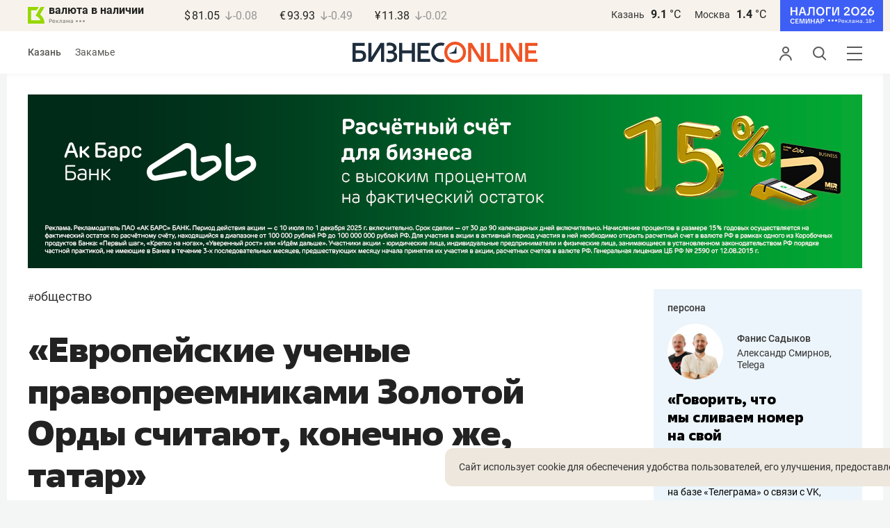

--- FILE ---
content_type: application/javascript; charset=utf-8
request_url: https://static.gazeta.bo/2025/11/11/651762/top300-300-600.js
body_size: 152647
content:
(function (cjs, an) {

var p; // shortcut to reference prototypes
var lib={};var ss={};var img={};
lib.ssMetadata = [];


(lib.AnMovieClip = function(){
	this.actionFrames = [];
	this.ignorePause = false;
	this.gotoAndPlay = function(positionOrLabel){
		cjs.MovieClip.prototype.gotoAndPlay.call(this,positionOrLabel);
	}
	this.play = function(){
		cjs.MovieClip.prototype.play.call(this);
	}
	this.gotoAndStop = function(positionOrLabel){
		cjs.MovieClip.prototype.gotoAndStop.call(this,positionOrLabel);
	}
	this.stop = function(){
		cjs.MovieClip.prototype.stop.call(this);
	}
}).prototype = p = new cjs.MovieClip();
// symbols:



(lib.Растровоеизображение10 = function() {
	this.initialize(img.Растровоеизображение10);
}).prototype = p = new cjs.Bitmap();
p.nominalBounds = new cjs.Rectangle(0,0,1000,453);


(lib.logo_kfu_02 = function() {
	this.initialize(img.logo_kfu_02);
}).prototype = p = new cjs.Bitmap();
p.nominalBounds = new cjs.Rectangle(0,0,1021,179);


(lib.perd_1 = function() {
	this.initialize(img.perd_1);
}).prototype = p = new cjs.Bitmap();
p.nominalBounds = new cjs.Rectangle(0,0,747,991);// helper functions:

function mc_symbol_clone() {
	var clone = this._cloneProps(new this.constructor(this.mode, this.startPosition, this.loop, this.reversed));
	clone.gotoAndStop(this.currentFrame);
	clone.paused = this.paused;
	clone.framerate = this.framerate;
	return clone;
}

function getMCSymbolPrototype(symbol, nominalBounds, frameBounds) {
	var prototype = cjs.extend(symbol, cjs.MovieClip);
	prototype.clone = mc_symbol_clone;
	prototype.nominalBounds = nominalBounds;
	prototype.frameBounds = frameBounds;
	return prototype;
	}


(lib.ClipGroup_2 = function(mode,startPosition,loop,reversed) {
if (loop == null) { loop = true; }
if (reversed == null) { reversed = false; }
	var props = new Object();
	props.mode = mode;
	props.startPosition = startPosition;
	props.labels = {};
	props.loop = loop;
	props.reversed = reversed;
	cjs.MovieClip.apply(this,[props]);

	// Слой_3
	this.shape = new cjs.Shape();
	this.shape.graphics.f("#FFFFFF").s().p("AjIFwQiSiTAAjdQAAjcCSiTQCSiTDdAAQBYAABcApIhICHQgUgKgngHQgggFgTAAQiYAAhiBnQhjBmAACbQAACcBjBnQBiBnCYAAQAmgBApgLQAUgFANgGIBGCHQg1AYg+ALQglAGgcAAQjdAAiSiTg");
	this.shape.setTransform(448.725,51.525);

	this.shape_1 = new cjs.Shape();
	this.shape_1.graphics.f("#FFFFFF").s().p("AleHyIAAvjIJ1AAIAACaInUAAIAADrIDSAAQCjAABUBPQBTBMAACRQAACPhYBRQhaBSiiAAgAi9FZIDCAAQBbAAAvgqQAtgoAAhIQAAiZiuAAIjLAAg");
	this.shape_1.setTransform(42.325,51.525);

	this.timeline.addTween(cjs.Tween.get({}).to({state:[{t:this.shape_1},{t:this.shape}]}).wait(1));

	this._renderFirstFrame();

}).prototype = getMCSymbolPrototype(lib.ClipGroup_2, new cjs.Rectangle(7.2,0,476.3,103.1), null);


(lib.ClipGroup_1 = function(mode,startPosition,loop,reversed) {
if (loop == null) { loop = true; }
if (reversed == null) { reversed = false; }
	var props = new Object();
	props.mode = mode;
	props.startPosition = startPosition;
	props.labels = {};
	props.loop = loop;
	props.reversed = reversed;
	cjs.MovieClip.apply(this,[props]);

	// Слой_3
	this.shape = new cjs.Shape();
	this.shape.graphics.f("#FFFFFF").s().p("AmMGNQilikAAjoQAAjoClilQClilDnAAQDoAAClClQClClAADoQAADoilCkQilCkjoABQjngBilikgAkekdQh3B2AACoQAACnB3B3QB3B3CnAAQCoAAB3h3QB3h3AAinQAAioh3h2Qh3h4ioAAQinAAh3B4g");
	this.shape.setTransform(56.175,172.35);

	this.timeline.addTween(cjs.Tween.get(this.shape).wait(1));

	this._renderFirstFrame();

}).prototype = getMCSymbolPrototype(lib.ClipGroup_1, new cjs.Rectangle(0,116.2,112.4,112.3), null);


(lib.ClipGroup = function(mode,startPosition,loop,reversed) {
if (loop == null) { loop = true; }
if (reversed == null) { reversed = false; }
	var props = new Object();
	props.mode = mode;
	props.startPosition = startPosition;
	props.labels = {};
	props.loop = loop;
	props.reversed = reversed;
	cjs.MovieClip.apply(this,[props]);

	// Слой_3
	this.shape = new cjs.Shape();
	this.shape.graphics.f("#FFFFFF").s().p("Ai+H+QgzgGgigLIAAimQAcARAzAKQAuAIAyAAQBpAAA3gsQA1gqAAhLQAAhEgrgjQgvgohoAAIh7AAIAAiNIBdAAQC/AAAAh/QAAhFgygoQgzgphfAAQhaAAgzAhIAAioQBCgTBOAAQCdAABkBQQBkBPAAB9QAABFgjA3QgkA3g/AaQBOAcAsA+QAtA/gBBXQAACKhmBSQhlBQiqAAQguAAgvgFg");
	this.shape.setTransform(210.25,51.525);

	this.timeline.addTween(cjs.Tween.get(this.shape).wait(1));

	this._renderFirstFrame();

}).prototype = getMCSymbolPrototype(lib.ClipGroup, new cjs.Rectangle(182.6,0,55.30000000000001,103.1), null);


(lib.ClipGroup_1_1 = function(mode,startPosition,loop,reversed) {
if (loop == null) { loop = true; }
if (reversed == null) { reversed = false; }
	var props = new Object();
	props.mode = mode;
	props.startPosition = startPosition;
	props.labels = {};
	props.loop = loop;
	props.reversed = reversed;
	cjs.MovieClip.apply(this,[props]);

	// Слой_2 (mask)
	var mask_1 = new cjs.Shape();
	mask_1._off = true;
	mask_1.graphics.p("AiaEJIAAoRIE1AAIAAIRg");
	mask_1.setTransform(15.5,26.5);

	// Слой_3
	this.shape_1 = new cjs.Shape();
	this.shape_1.graphics.f("#FFFFFF").s().p("AgCAUQgLgBADgPQADgNANgKQAHAQgCALQgDAMgIAAIgCAAg");
	this.shape_1.setTransform(12.6729,2.0371);

	this.shape_2 = new cjs.Shape();
	this.shape_2.graphics.f("#FFFFFF").s().p("AgPAJQgEgDgBgEQgCgKAOgCIAKAAIAKADIAJAEIgIAGQgLAHgFAAIgEABQgFAAgDgCg");
	this.shape_2.setTransform(14.8625,4.575);

	this.shape_3 = new cjs.Shape();
	this.shape_3.graphics.f("#FFFFFF").s().p("AgLAIQAAgQALgOQALAPABANQAAAQgMABIAAAAQgKAAgBgPg");
	this.shape_3.setTransform(8.325,6.0258);

	this.shape_4 = new cjs.Shape();
	this.shape_4.graphics.f("#FFFFFF").s().p("AgLAMIgGgDIgCgEQgEgIAMgGQAGgDAFAAIAKABIAGABIAFACIgGAIIgDACQgFAFgHAEQgDACgFAAIgDgBg");
	this.shape_4.setTransform(11.0265,8.356);

	this.shape_5 = new cjs.Shape();
	this.shape_5.graphics.f("#FFFFFF").s().p("AgLAKQgCgKADgMIAEgLIAHAJQAJAKACAHQADARgLADIgEABQgIAAgDgOg");
	this.shape_5.setTransform(5.1137,10.8806);

	this.shape_6 = new cjs.Shape();
	this.shape_6.graphics.f("#FFFFFF").s().p("AgQAMQgCgBgBgDQgFgIAKgHQAFgEAGgCIALgBIANADIgFAJIgCACQgGAIgFADQgFAEgGAAQgEAAgEgDg");
	this.shape_6.setTransform(8.2527,12.875);

	this.shape_7 = new cjs.Shape();
	this.shape_7.graphics.f("#FFFFFF").s().p("AgLAMQgEgLABgNIADgMIAKAIQAKAJADAHQAHARgMAGIgFACQgHAAgGgNg");
	this.shape_7.setTransform(3.0102,16.2688);

	this.shape_8 = new cjs.Shape();
	this.shape_8.graphics.f("#FFFFFF").s().p("AgOAQIgFgFQgFgIAHgIQAFgEAHgDIALgDQAEgBAEABIAIABIgEAKIgCADQgEAHgFAFQgFAEgGACIgCAAIgIgBg");
	this.shape_8.setTransform(6.5458,17.7813);

	this.shape_9 = new cjs.Shape();
	this.shape_9.graphics.f("#FFFFFF").s().p("AgKAOQgGgKgBgPIAAgNIAMAGQAMAIAFAIQALAQgMAIQgEADgDAAQgHAAgHgLg");
	this.shape_9.setTransform(2.0506,21.7945);

	this.shape_10 = new cjs.Shape();
	this.shape_10.graphics.f("#FFFFFF").s().p("AgLATQgEgCgDgDQgGgGAFgJQAEgGAHgFIALgFIAKgBIAJAAIgEAPQgEAIgEAEQgFAHgFABQgEACgEAAIgDAAg");
	this.shape_10.setTransform(5.924,22.7143);

	this.shape_11 = new cjs.Shape();
	this.shape_11.graphics.f("#FFFFFF").s().p("AgGAPQgJgKgEgOIgCgOIAOAEQAOAFAHAIQAOAPgKAKQgFAFgFAAQgHAAgHgJg");
	this.shape_11.setTransform(2.1833,27.7327);

	this.shape_12 = new cjs.Shape();
	this.shape_12.graphics.f("#FFFFFF").s().p("AgQATQgHgHADgJQADgGAGgGQAIgGADgBIALgEIAKgCIgBAMIgBAEQgDAKgDAEQgDAHgGAEQgFADgGAAQgEAAgFgDg");
	this.shape_12.setTransform(6.455,27.75);

	this.shape_13 = new cjs.Shape();
	this.shape_13.graphics.f("#FFFFFF").s().p("AgBAPQgLgIgIgOIgGgOIAPABQAQACAJAHQATALgJAOQgEAIgHAAQgGAAgIgHg");
	this.shape_13.setTransform(3.6838,34.1005);

	this.shape_14 = new cjs.Shape();
	this.shape_14.graphics.f("#FFFFFF").s().p("AgLAYQgIgEAAgLQABgIAGgGQAFgHAGgDIAJgGIAMgEIAAAQQgBAKgCAFQgCAHgFAFQgGAHgFABIgDAAQgEAAgDgCg");
	this.shape_14.setTransform(8.1985,32.8725);

	this.shape_15 = new cjs.Shape();
	this.shape_15.graphics.f("#FFFFFF").s().p("AAEAQQgVgIgNgWIAQgDQARgCALAEQAVAIgFAQQgDAKgLAAQgFAAgHgDg");
	this.shape_15.setTransform(6.3472,39.7417);

	this.shape_16 = new cjs.Shape();
	this.shape_16.graphics.f("#FFFFFF").s().p("AgHAdQgIgBgCgLQgCgIAEgJQADgGAGgHQAEgFAFgEIALgHIAEAQQACAHgBAJQgBAJgDAFQgFAIgGAEIgGABIgFgBg");
	this.shape_16.setTransform(10.9495,37.1944);

	this.shape_17 = new cjs.Shape();
	this.shape_17.graphics.f("#FFFFFF").s().p("AAJASQgYgDgSgTIAPgHQARgHAMABQAYADgBARQgBAPgRAAIgHAAg");
	this.shape_17.setTransform(10.127,44.2903);

	this.shape_18 = new cjs.Shape();
	this.shape_18.graphics.f("#FFFFFF").s().p("AgCAhQgIAAgFgJQgEgIACgKQACgIAEgHQADgGAFgHIAJgKIAIAPIAEARQABAIgBAGQgCALgHAFQgEADgFAAIgCAAg");
	this.shape_18.setTransform(14.4836,40.5841);

	this.shape_19 = new cjs.Shape();
	this.shape_19.graphics.f("#FFFFFF").s().p("AgjAGQAFgGAIgEQARgMAMgBQAZgEAEATQADARgZADIgJABQgUAAgUgNg");
	this.shape_19.setTransform(14.8715,47.6786);

	this.shape_20 = new cjs.Shape();
	this.shape_20.graphics.f("#FFFFFF").s().p("AgLAdQgGgGgBgMQAAgIACgJQABgHAEgIIAJgOIAJAOIAJAQQADAHAAAHQABAMgGAHQgEAFgIACIgCABQgGAAgFgHg");
	this.shape_20.setTransform(18.678,43.0063);

	this.shape_21 = new cjs.Shape();
	this.shape_21.graphics.f("#FFFFFF").s().p("AgSAUIgRgEIALgOQAOgPAMgEQAZgKAIASQAIARgZAJQgLAEgMAAIgNgBg");
	this.shape_21.setTransform(20.447,49.7109);

	this.shape_22 = new cjs.Shape();
	this.shape_22.graphics.f("#FFFFFF").s().p("AgHAhQgHgFgDgMQgDgIAAgKQABgMACgFIAFgQIAAAAIANAMQAGAGAFAIQAFAHACAGQADANgEAIQgDAIgHADIgGAAQgEAAgFgDg");
	this.shape_22.setTransform(23.4143,44.2917);

	this.shape_23 = new cjs.Shape();
	this.shape_23.graphics.f("#FFFFFF").s().p("AgjAZIAJgRQALgSAMgIQAXgOAMAQQALAQgXAOQgQAKgUABg");
	this.shape_23.setTransform(26.7639,50.4109);

	this.shape_24 = new cjs.Shape();
	this.shape_24.graphics.f("#FFFFFF").s().p("AAAAjQgJgEgGgLQgFgJgBgLIgBgRIACgTIAQAKQAQANAHANQAGALgCAKQgCAJgHAEQgEADgEAAIgGgCg");
	this.shape_24.setTransform(28.6368,44.3643);

	var maskedShapeInstanceList = [this.shape_1,this.shape_2,this.shape_3,this.shape_4,this.shape_5,this.shape_6,this.shape_7,this.shape_8,this.shape_9,this.shape_10,this.shape_11,this.shape_12,this.shape_13,this.shape_14,this.shape_15,this.shape_16,this.shape_17,this.shape_18,this.shape_19,this.shape_20,this.shape_21,this.shape_22,this.shape_23,this.shape_24];

	for(var shapedInstanceItr = 0; shapedInstanceItr < maskedShapeInstanceList.length; shapedInstanceItr++) {
		maskedShapeInstanceList[shapedInstanceItr].mask = mask_1;
	}

	this.timeline.addTween(cjs.Tween.get({}).to({state:[{t:this.shape_24},{t:this.shape_23},{t:this.shape_22},{t:this.shape_21},{t:this.shape_20},{t:this.shape_19},{t:this.shape_18},{t:this.shape_17},{t:this.shape_16},{t:this.shape_15},{t:this.shape_14},{t:this.shape_13},{t:this.shape_12},{t:this.shape_11},{t:this.shape_10},{t:this.shape_9},{t:this.shape_8},{t:this.shape_7},{t:this.shape_6},{t:this.shape_5},{t:this.shape_4},{t:this.shape_3},{t:this.shape_2},{t:this.shape_1}]}).wait(1));

	this._renderFirstFrame();

}).prototype = getMCSymbolPrototype(lib.ClipGroup_1_1, new cjs.Rectangle(0,0,31,53), null);


(lib.ClipGroup_3 = function(mode,startPosition,loop,reversed) {
if (loop == null) { loop = true; }
if (reversed == null) { reversed = false; }
	var props = new Object();
	props.mode = mode;
	props.startPosition = startPosition;
	props.labels = {};
	props.loop = loop;
	props.reversed = reversed;
	cjs.MovieClip.apply(this,[props]);

	// Слой_2 (mask)
	var mask = new cjs.Shape();
	mask._off = true;
	mask.graphics.p("AiaEJIAAoRIE1AAIAAIRg");
	mask.setTransform(15.5,26.5);

	// Слой_3
	this.shape_1 = new cjs.Shape();
	this.shape_1.graphics.f("#FFFFFF").s().p("AgKAIQgCgLAHgQQANAKADANQADAPgLABIgCAAQgIAAgDgMg");
	this.shape_1.setTransform(18.2771,2.0371);

	this.shape_2 = new cjs.Shape();
	this.shape_2.graphics.f("#FFFFFF").s().p("AAEAKQgFAAgLgHIgIgGIAJgEIAKgDIAKAAQAOACgCAKQgBAEgEADQgDACgFAAIgEgBg");
	this.shape_2.setTransform(16.0875,4.575);

	this.shape_3 = new cjs.Shape();
	this.shape_3.graphics.f("#FFFFFF").s().p("AAAAXQgLgBAAgQQABgNAKgPQAMAOAAAQQgBAPgLAAIAAAAg");
	this.shape_3.setTransform(22.625,6.0258);

	this.shape_4 = new cjs.Shape();
	this.shape_4.graphics.f("#FFFFFF").s().p("AAAALQgGgEgFgFIgDgCIgGgIIAFgCIAGgBIAJgBQAGAAAGADQAMAGgEAIIgCAEIgGADIgDABQgFAAgEgCg");
	this.shape_4.setTransform(19.9235,8.356);

	this.shape_5 = new cjs.Shape();
	this.shape_5.graphics.f("#FFFFFF").s().p("AgDAXQgLgDADgRQACgHAJgKIAHgJQAJARgEAQQgDAOgJAAIgDgBg");
	this.shape_5.setTransform(25.8457,10.8806);

	this.shape_6 = new cjs.Shape();
	this.shape_6.graphics.f("#FFFFFF").s().p("AgCALQgFgDgGgIIgCgCIgFgJIANgDIALABQAGACAFAEQAKAHgFAIQgBADgCABQgEADgEAAQgGAAgFgEg");
	this.shape_6.setTransform(22.6973,12.875);

	this.shape_7 = new cjs.Shape();
	this.shape_7.graphics.f("#FFFFFF").s().p("AgHAXQgMgGAHgRQAEgHAKgJIAKgIQAGAUgHAQQgFANgHAAIgGgCg");
	this.shape_7.setTransform(27.9525,16.2688);

	this.shape_8 = new cjs.Shape();
	this.shape_8.graphics.f("#FFFFFF").s().p("AAFARQgGgCgFgEQgFgFgEgHIgCgDIgEgKIAIgBQAEgBAEABIALADQAHADAFAEQAHAIgFAIIgFAFIgIABIgCAAg");
	this.shape_8.setTransform(24.4163,17.7813);

	this.shape_9 = new cjs.Shape();
	this.shape_9.graphics.f("#FFFFFF").s().p("AgLAWQgLgIAKgQQAGgIALgIIAMgGQAEAWgLAQQgHALgGAAQgEAAgEgDg");
	this.shape_9.setTransform(28.9432,21.7945);

	this.shape_10 = new cjs.Shape();
	this.shape_10.graphics.f("#FFFFFF").s().p("AABARQgFgBgFgHQgEgEgEgIIgEgPIAJAAIAKABIALAFQAHAFAEAGQAFAJgGAGQgDADgEACIgDAAQgEAAgEgCg");
	this.shape_10.setTransform(25.026,22.7143);

	this.shape_11 = new cjs.Shape();
	this.shape_11.graphics.f("#FFFFFF").s().p("AgRATQgKgKAOgPQAMgMAXgFQgBAXgOAPQgHAJgHAAQgFAAgFgFg");
	this.shape_11.setTransform(28.7917,27.7327);

	this.shape_12 = new cjs.Shape();
	this.shape_12.graphics.f("#FFFFFF").s().p("AgDATQgFgEgEgHQgDgEgDgKIgBgEIgBgMIAKACQAGABAEADQAEABAIAGQAGAGADAGQADAJgHAHQgFADgEAAQgGAAgFgDg");
	this.shape_12.setTransform(24.495,27.75);

	this.shape_13 = new cjs.Shape();
	this.shape_13.graphics.f("#FFFFFF").s().p("AgXAPQgIgOASgMQAOgKAaABQgHAXgSANQgIAGgGAAQgHAAgEgHg");
	this.shape_13.setTransform(27.2769,34.0961);

	this.shape_14 = new cjs.Shape();
	this.shape_14.graphics.f("#FFFFFF").s().p("AACAaQgFgBgGgHQgFgFgCgHQgCgFgBgKIAAgQIAMAEIAJAGQAGADAFAHQAGAGABAIQAAALgIAEQgDACgEAAIgDAAg");
	this.shape_14.setTransform(22.7515,32.8725);

	this.shape_15 = new cjs.Shape();
	this.shape_15.graphics.f("#FFFFFF").s().p("AgdAJQgFgQAVgIQARgHAbAIQgNAWgVAIQgHADgFAAQgLAAgDgKg");
	this.shape_15.setTransform(24.6028,39.7285);

	this.shape_16 = new cjs.Shape();
	this.shape_16.graphics.f("#FFFFFF").s().p("AgDAdQgHgEgEgIQgDgFgBgJQgBgJACgHIAEgQIALAHQAFAEAEAFQAFAHAEAGQAEAJgCAIQgCALgIABIgFABIgGgBg");
	this.shape_16.setTransform(20.0005,37.1944);

	this.shape_17 = new cjs.Shape();
	this.shape_17.graphics.f("#FFFFFF").s().p("AghADQgBgRAYgDQATgCAZAPQgSATgYADIgHAAQgRAAgBgPg");
	this.shape_17.setTransform(20.848,44.2848);

	this.shape_18 = new cjs.Shape();
	this.shape_18.graphics.f("#FFFFFF").s().p("AgIAeQgHgFgCgLQgBgGABgIIAEgRIAIgPIAJAKQAFAHADAGQAEAHACAIQACAKgEAIQgFAJgIAAIgCAAQgFAAgEgDg");
	this.shape_18.setTransform(16.4664,40.5841);

	this.shape_19 = new cjs.Shape();
	this.shape_19.graphics.f("#FFFFFF").s().p("AgNASQgZgDADgRQAEgTAZAEQAUACAWAVQgUANgUAAIgJgBg");
	this.shape_19.setTransform(16.0785,47.6786);

	this.shape_20 = new cjs.Shape();
	this.shape_20.graphics.f("#FFFFFF").s().p("AgBAjQgIgCgEgFQgFgHAAgMQAAgHADgHIAJgQIAJgOIAJAOQAEAIABAHQACAJAAAIQgBAMgGAGQgFAHgHAAIgBgBg");
	this.shape_20.setTransform(12.2771,43.0063);

	this.shape_21 = new cjs.Shape();
	this.shape_21.graphics.f("#FFFFFF").s().p("AgRARQgZgJAIgRQAIgSAZAKQAUAHARAaQgHADgKABIgNABQgMAAgLgEg");
	this.shape_21.setTransform(10.503,49.7109);

	this.shape_22 = new cjs.Shape();
	this.shape_22.graphics.f("#FFFFFF").s().p("AgHAkQgHgDgDgIQgEgIADgNQACgGAFgHIALgOIANgMIAAAAIAFAQQACAFABAMQAAAKgDAIQgDAMgHAFQgFADgEAAIgGAAg");
	this.shape_22.setTransform(7.5357,44.2917);

	this.shape_23 = new cjs.Shape();
	this.shape_23.graphics.f("#FFFFFF").s().p("AARAZQgUgBgQgKQgXgOALgQQAMgQAXAOQAUANAMAeIgLABIgIgBg");
	this.shape_23.setTransform(4.1861,50.4309);

	this.shape_24 = new cjs.Shape();
	this.shape_24.graphics.f("#FFFFFF").s().p("AgNAiQgHgEgCgJQgCgKAGgLQAHgNAQgNIAQgKIACATIgBARQgBALgFAJQgGALgJAEIgGACQgEAAgEgDg");
	this.shape_24.setTransform(2.3132,44.3643);

	var maskedShapeInstanceList = [this.shape_1,this.shape_2,this.shape_3,this.shape_4,this.shape_5,this.shape_6,this.shape_7,this.shape_8,this.shape_9,this.shape_10,this.shape_11,this.shape_12,this.shape_13,this.shape_14,this.shape_15,this.shape_16,this.shape_17,this.shape_18,this.shape_19,this.shape_20,this.shape_21,this.shape_22,this.shape_23,this.shape_24];

	for(var shapedInstanceItr = 0; shapedInstanceItr < maskedShapeInstanceList.length; shapedInstanceItr++) {
		maskedShapeInstanceList[shapedInstanceItr].mask = mask;
	}

	this.timeline.addTween(cjs.Tween.get({}).to({state:[{t:this.shape_24},{t:this.shape_23},{t:this.shape_22},{t:this.shape_21},{t:this.shape_20},{t:this.shape_19},{t:this.shape_18},{t:this.shape_17},{t:this.shape_16},{t:this.shape_15},{t:this.shape_14},{t:this.shape_13},{t:this.shape_12},{t:this.shape_11},{t:this.shape_10},{t:this.shape_9},{t:this.shape_8},{t:this.shape_7},{t:this.shape_6},{t:this.shape_5},{t:this.shape_4},{t:this.shape_3},{t:this.shape_2},{t:this.shape_1}]}).wait(1));

	this._renderFirstFrame();

}).prototype = getMCSymbolPrototype(lib.ClipGroup_3, new cjs.Rectangle(0,0,31,53), null);


(lib.ClipGroup_2_1 = function(mode,startPosition,loop,reversed) {
if (loop == null) { loop = true; }
if (reversed == null) { reversed = false; }
	var props = new Object();
	props.mode = mode;
	props.startPosition = startPosition;
	props.labels = {};
	props.loop = loop;
	props.reversed = reversed;
	cjs.MovieClip.apply(this,[props]);

	// Слой_2 (mask)
	var mask_1 = new cjs.Shape();
	mask_1._off = true;
	mask_1.graphics.p("A4bC4IAAlvMAw3AAAIAAFvg");
	mask_1.setTransform(156.425,18.375);

	// Слой_3
	this.shape_2 = new cjs.Shape();
	this.shape_2.graphics.f("#FFFFFF").s().p("AhBB4QgwgwAAhIQAAhIAwgvQAwgxBHAAQAdAAAeAOIgXAsQgHgDgMgCIgRgCQgyAAgfAiQghAhAAAyQAAAzAhAhQAfAiAyAAQAUAAAQgHIAXAsQgdAOgeAAQhHAAgwgxg");
	this.shape_2.setTransform(144.3,18.4);

	this.shape_3 = new cjs.Shape();
	this.shape_3.graphics.f("#FFFFFF").s().p("AhyCjIAAlFIDNAAIAAAzIiYAAIAABMIBEAAQA1AAAcAaQAbAZAAAvQAAAvgdAaQgdAbg1AAgAg9BxIA/AAQAdAAAQgOQAOgNAAgXQAAgyg5AAIhBAAg");
	this.shape_3.setTransform(11.475,18.375);

	var maskedShapeInstanceList = [this.shape_2,this.shape_3];

	for(var shapedInstanceItr = 0; shapedInstanceItr < maskedShapeInstanceList.length; shapedInstanceItr++) {
		maskedShapeInstanceList[shapedInstanceItr].mask = mask_1;
	}

	this.timeline.addTween(cjs.Tween.get({}).to({state:[{t:this.shape_3},{t:this.shape_2}]}).wait(1));

	this._renderFirstFrame();

}).prototype = getMCSymbolPrototype(lib.ClipGroup_2_1, new cjs.Rectangle(0,1.6,155.7,33.699999999999996), null);


(lib.ClipGroup_1_2 = function(mode,startPosition,loop,reversed) {
if (loop == null) { loop = true; }
if (reversed == null) { reversed = false; }
	var props = new Object();
	props.mode = mode;
	props.startPosition = startPosition;
	props.labels = {};
	props.loop = loop;
	props.reversed = reversed;
	cjs.MovieClip.apply(this,[props]);

	// Слой_2 (mask)
	var mask_2 = new cjs.Shape();
	mask_2._off = true;
	mask_2.graphics.p("A4bC4IAAlvMAw3AAAIAAFvg");
	mask_2.setTransform(156.425,18.375);

	// Слой_3
	this.shape_25 = new cjs.Shape();
	this.shape_25.graphics.f("#FFFFFF").s().p("AiACCQg2g2AAhMQAAhLA2g2QA1g2BLAAQBMAAA1A2QA2A2AABLQAABMg2A2Qg1A2hMAAQhKAAg2g2gAhchdQgoAnAAA2QAAA3AoAnQAnAnA1AAQA3AAAmgnQAngnABg3QgBg2gngnQgmgng3AAQg2AAgmAng");
	this.shape_25.setTransform(173.3,18.375);

	var maskedShapeInstanceList = [this.shape_25];

	for(var shapedInstanceItr = 0; shapedInstanceItr < maskedShapeInstanceList.length; shapedInstanceItr++) {
		maskedShapeInstanceList[shapedInstanceItr].mask = mask_2;
	}

	this.timeline.addTween(cjs.Tween.get(this.shape_25).wait(1));

	this._renderFirstFrame();

}).prototype = getMCSymbolPrototype(lib.ClipGroup_1_2, new cjs.Rectangle(155,0,36.69999999999999,36.8), null);


(lib.ClipGroup_4 = function(mode,startPosition,loop,reversed) {
if (loop == null) { loop = true; }
if (reversed == null) { reversed = false; }
	var props = new Object();
	props.mode = mode;
	props.startPosition = startPosition;
	props.labels = {};
	props.loop = loop;
	props.reversed = reversed;
	cjs.MovieClip.apply(this,[props]);

	// Слой_2 (mask)
	var mask_1 = new cjs.Shape();
	mask_1._off = true;
	mask_1.graphics.p("A4bC4IAAlvMAw3AAAIAAFvg");
	mask_1.setTransform(156.425,18.375);

	// Слой_3
	this.shape_25 = new cjs.Shape();
	this.shape_25.graphics.f("#FFFFFF").s().p("AhZChIAAg2QATALAmAAQAiAAASgOQARgOAAgZQAAgug/AAIgpAAIAAgtIAgAAQA9AAAAgqQAAgXgQgNQgQgNggAAQgdAAgQALIAAg3QAUgGAbgBQAzAAAgAaQAhAbAAApQAAAWgMASQgLASgVAIQAaAIAOAVQAPAUAAAdQgBAtghAbQgiAbg2AAQgjAAgXgIg");
	this.shape_25.setTransform(66.35,18.4);

	var maskedShapeInstanceList = [this.shape_25];

	for(var shapedInstanceItr = 0; shapedInstanceItr < maskedShapeInstanceList.length; shapedInstanceItr++) {
		maskedShapeInstanceList[shapedInstanceItr].mask = mask_1;
	}

	this.timeline.addTween(cjs.Tween.get(this.shape_25).wait(1));

	this._renderFirstFrame();

}).prototype = getMCSymbolPrototype(lib.ClipGroup_4, new cjs.Rectangle(57.3,1.6,18.10000000000001,33.699999999999996), null);


(lib.Символ34 = function(mode,startPosition,loop,reversed) {
if (loop == null) { loop = true; }
if (reversed == null) { reversed = false; }
	var props = new Object();
	props.mode = mode;
	props.startPosition = startPosition;
	props.labels = {};
	props.loop = loop;
	props.reversed = reversed;
	cjs.MovieClip.apply(this,[props]);

	// Слой_1
	this.instance = new lib.logo_kfu_02();
	this.instance.setTransform(0,0,1.0006,1.0006);

	this.timeline.addTween(cjs.Tween.get(this.instance).wait(1));

	this._renderFirstFrame();

}).prototype = getMCSymbolPrototype(lib.Символ34, new cjs.Rectangle(0,0,235,41.2), null);


(lib.Символ31 = function(mode,startPosition,loop,reversed) {
if (loop == null) { loop = true; }
if (reversed == null) { reversed = false; }
	var props = new Object();
	props.mode = mode;
	props.startPosition = startPosition;
	props.labels = {};
	props.loop = loop;
	props.reversed = reversed;
	cjs.MovieClip.apply(this,[props]);

	// Слой_1
	this.shape = new cjs.Shape();
	this.shape.graphics.f("#FFFFFF").s().p("AlDk6IKHAAIqHJ0g");
	this.shape.setTransform(32.375,31.45);

	this.shape_1 = new cjs.Shape();
	this.shape_1.graphics.f("#FFFFFF").s().p("Ao2A/IOth6QAYgDAXAAICQAAIAAB9g");
	this.shape_1.setTransform(56.65,56.625);

	this.shape_2 = new cjs.Shape();
	this.shape_2.graphics.f("#FFFFFF").s().p("AFOijQBBgZBEAAIBjAAIAAB+Ih4AAQgwAAgtAMIuXDvg");
	this.shape_2.setTransform(56.65,44.025);

	this.shape_3 = new cjs.Shape();
	this.shape_3.graphics.f("#FFFFFF").s().p("AEzj+QBbg8BtAAIA7AAIAAB+IhOAAQhZAAhQApIt1HNg");
	this.shape_3.setTransform(56.65,31.45);

	this.shape_4 = new cjs.Shape();
	this.shape_4.graphics.f("#FFFFFF").s().p("AgNA5IAAhXIgkAAIAAgaIBiAAIAAAaIgiAAIAABXg");
	this.shape_4.setTransform(206.3,57.175);

	this.shape_5 = new cjs.Shape();
	this.shape_5.graphics.f("#FFFFFF").s().p("AAZA5IAAhYIgZAAIgDAsQgCAXgLALQgLAKgVAAIgEAAIAAgaIAHAAQAGAAAEgEQAEgFABgHIAHhHIBMAAIAABxg");
	this.shape_5.setTransform(194.275,57.175);

	this.shape_6 = new cjs.Shape();
	this.shape_6.graphics.f("#FFFFFF").s().p("AgqApQgPgQAAgZQAAgYAPgQQARgQAYAAQAUAAAPANIACgKIAXAAIAABrIgYAAIgCgJQgOAMgUAAQgYAAgRgQgAgOgZQgGAEgFAHQgDAGAAAIQAAANAIAIQAJAJALAAQAMAAAKgJQAHgIAAgNQAAgMgHgIQgKgJgMAAQgHAAgHAEg");
	this.shape_6.setTransform(181.3,57.175);

	this.shape_7 = new cjs.Shape();
	this.shape_7.graphics.f("#FFFFFF").s().p("AgbAyQgOgIgHgNQgIgNAAgQQAAgXARgRQAQgQAYAAQAWAAAOAMQAPANAEATIgdAAQgEgIgHgEQgGgFgJAAQgKAAgJAJQgIAIABAMQAAANAHAIQAIAJALAAQAJAAAGgFQAIgEADgJIAeAAQgEAUgPANQgQAMgVAAQgPAAgNgHg");
	this.shape_7.setTransform(168.55,57.175);

	this.shape_8 = new cjs.Shape();
	this.shape_8.graphics.f("#FFFFFF").s().p("AAUA5IAAgsIgnAAIAAAsIgdAAIAAhxIAdAAIAAArIAnAAIAAgrIAdAAIAABxg");
	this.shape_8.setTransform(155.925,57.175);

	this.shape_9 = new cjs.Shape();
	this.shape_9.graphics.f("#FFFFFF").s().p("AgdAyQgNgHgIgOQgHgMAAgRQAAgXAQgRQARgQAYAAQAZAAARAQQAQARAAAXQAAAZgQAQQgSAQgYAAQgQAAgNgHgAgUgUQgIAIAAAMQAAAHACAFQADAGADAEQAEAEAFACQAFACAGAAQANAAAIgIQAIgJAAgNQAAgLgIgJQgJgJgMAAQgLAAgJAJg");
	this.shape_9.setTransform(143.125,57.175);

	this.shape_10 = new cjs.Shape();
	this.shape_10.graphics.f("#FFFFFF").s().p("AAVBJIgwhHIAABHIgfAAIAAiRIAfAAIAABDIAthDIAjAAIgwBGIA1BLg");
	this.shape_10.setTransform(131.75,55.6);

	this.shape_11 = new cjs.Shape();
	this.shape_11.graphics.f("#FFFFFF").s().p("AgNA5IAAhXIgkAAIAAgaIBiAAIAAAaIgjAAIAABXg");
	this.shape_11.setTransform(193.3,32.875);

	this.shape_12 = new cjs.Shape();
	this.shape_12.graphics.f("#FFFFFF").s().p("AgbAyQgNgHgIgOQgHgNAAgQQAAgYAQgQQAQgQAYAAQAUAAAQAMQAPANAEATIgdAAQgDgIgIgEQgGgFgJAAQgLAAgIAJQgIAIAAAMQAAANAIAIQAIAJALAAQAJAAAGgFQAHgFAEgJIAdAAQgDAVgQANQgPAMgVAAQgPAAgNgHg");
	this.shape_12.setTransform(181.975,32.875);

	this.shape_13 = new cjs.Shape();
	this.shape_13.graphics.f("#FFFFFF").s().p("[base64]");
	this.shape_13.setTransform(169.35,32.875);

	this.shape_14 = new cjs.Shape();
	this.shape_14.graphics.f("#FFFFFF").s().p("AguA5IAAhxIA6AAQANAAAKAIQAJAIAAANQAAAHgEAHQgCAGgHAEQAHADAFAHQAEAIAAAIQAAAOgKAKQgKAKgPAAgAgRAhIAWAAQAGAAADgDQADgDAAgGQAAgFgDgDQgDgEgGAAIgWAAgAgRgLIAVAAQAFAAADgDQADgDAAgFQAAgDgCgDQAAgCgDgCIgGgBIgVAAg");
	this.shape_14.setTransform(157.625,32.875);

	this.shape_15 = new cjs.Shape();
	this.shape_15.graphics.f("#FFFFFF").s().p("AAUA5IAAgsIgnAAIAAAsIgdAAIAAhxIAdAAIAAArIAnAAIAAgrIAdAAIAABxg");
	this.shape_15.setTransform(145.275,32.875);

	this.shape_16 = new cjs.Shape();
	this.shape_16.graphics.f("#FFFFFF").s().p("AAcBJIAAhXIhABXIgVAAIAAiRIAeAAIAABWIA/hWIAWAAIAACRg");
	this.shape_16.setTransform(131.7,31.3);

	this.shape_17 = new cjs.Shape();
	this.shape_17.graphics.f("#FFFFFF").s().p("AATBJIAAg9IgwA9IgRAAIAAhxIAcAAIAAA6IAyg6IAPAAIAABxgAgZgyIAAgWIA2AAIAAAWg");
	this.shape_17.setTransform(184,7.275);

	this.shape_18 = new cjs.Shape();
	this.shape_18.graphics.f("#FFFFFF").s().p("AgdAyQgOgIgHgNQgHgNAAgQQAAgYAQgQQARgQAYAAQAZAAARAQQAQAQAAAYQAAAZgQAQQgRAQgZAAQgPAAgOgHgAgUgUQgIAJAAALIACAMQADAGADAEQAEADAFACQAFACAGABQANAAAIgJQAIgIAAgNQAAgNgIgHQgIgJgNAAQgMAAgIAJg");
	this.shape_18.setTransform(171.325,8.85);

	this.shape_19 = new cjs.Shape();
	this.shape_19.graphics.f("#FFFFFF").s().p("Ag5BLIAAiVIASAAIAHANQAOgNATAAQAZAAAQAQQAQAQAAAZQAAAYgQAQQgRAQgYAAQgPAAgOgJIAAAtgAgPgrQgHAEgEAHQgEAIAAAHQAAANAJAHQAIAJANAAQALAAAJgJQAIgHAAgNQAAgIgDgHQgFgHgGgEQgGgDgIAAQgJAAgGADg");
	this.shape_19.setTransform(158.325,10.625);

	this.shape_20 = new cjs.Shape();
	this.shape_20.graphics.f("#FFFFFF").s().p("AgNA5IAAhXIgjAAIAAgaIBiAAIAAAaIgkAAIAABXg");
	this.shape_20.setTransform(145.85,8.875);

	this.shape_21 = new cjs.Shape();
	this.shape_21.graphics.f("#FFFFFF").s().p("AgiA/QgRgKgJgQQgJgQAAgVQAAgeAUgVQAVgVAeAAQAaAAASAPQASAPAGAZIgfAAQgDgIgFgFQgFgHgIgDQgHgDgJgBQgQABgNANQgMAMAAASQAAATAMANQAMAMARAAQAOAAAKgIQAKgIAEgNIAeAAQgFAbgSAPQgTAQgaAAQgSAAgSgKg");
	this.shape_21.setTransform(132.925,7.3);

	this.timeline.addTween(cjs.Tween.get({}).to({state:[{t:this.shape_21},{t:this.shape_20},{t:this.shape_19},{t:this.shape_18},{t:this.shape_17},{t:this.shape_16},{t:this.shape_15},{t:this.shape_14},{t:this.shape_13},{t:this.shape_12},{t:this.shape_11},{t:this.shape_10},{t:this.shape_9},{t:this.shape_8},{t:this.shape_7},{t:this.shape_6},{t:this.shape_5},{t:this.shape_4},{t:this.shape_3},{t:this.shape_2},{t:this.shape_1},{t:this.shape}]}).wait(1));

	this._renderFirstFrame();

}).prototype = getMCSymbolPrototype(lib.Символ31, new cjs.Rectangle(0,0,211.3,62.9), null);


(lib.Символ30 = function(mode,startPosition,loop,reversed) {
if (loop == null) { loop = true; }
if (reversed == null) { reversed = false; }
	var props = new Object();
	props.mode = mode;
	props.startPosition = startPosition;
	props.labels = {};
	props.loop = loop;
	props.reversed = reversed;
	cjs.MovieClip.apply(this,[props]);

	// Слой_1
	this.shape = new cjs.Shape();
	this.shape.graphics.f("#FFFFFF").s().p("[base64]");
	this.shape.setTransform(16.9,19.85);

	this.shape_1 = new cjs.Shape();
	this.shape_1.graphics.f("#FFFFFF").s().p("[base64]");
	this.shape_1.setTransform(17.925,23.15);

	this.shape_2 = new cjs.Shape();
	this.shape_2.graphics.f("#FFFFFF").s().p("AggBFIgCgSIgBgXIAAgUQAEgWAPgQQAKgJAOgLIAZgTQABAAABAKIABAgQAAAagHAPQgHAQgTAQIgUAOIgPAKIAAgBg");
	this.shape_2.setTransform(25.65,6.9513);

	this.shape_3 = new cjs.Shape();
	this.shape_3.graphics.f("#FFFFFF").s().p("AAABJIgWAAIAAhHQgBhFABgDQABgCAVAAQAWAAAAACQABADAABDQAABCgBAEQAAAAAAABQAAAAgBABQAAAAgBAAQAAABgBAAIgGAAIgNAAg");
	this.shape_3.setTransform(135.055,28.4875);

	this.shape_4 = new cjs.Shape();
	this.shape_4.graphics.f("#FFFFFF").s().p("AABBMQgOAAgDgDQgDgCgHgVIgsh0IgBgGQAAAAAAgBQAAAAAAgBQABAAAAAAQABAAABAAIATgBQAXAAABACQACACAFAQIALAhQAFARABADQAAAAAAABQAAAAAAAAQAAABABAAQAAAAAAAAQACgCARg1IAGgUIAwAAIgCAEQgBAIgHARIguB6g");
	this.shape_4.setTransform(123.55,28.2);

	this.shape_5 = new cjs.Shape();
	this.shape_5.graphics.f("#FFFFFF").s().p("[base64]");
	this.shape_5.setTransform(101.7743,28.15);

	this.shape_6 = new cjs.Shape();
	this.shape_6.graphics.f("#FFFFFF").s().p("AgjA/QgNgKgGgXQgGgWADgYQAHguAogMQAIgCALAAQAcAAARAOIAFAFIgeAfIgEgDQgJgHgKACQgJABgFAKQgDAGAAASIABAPQAAAFADAEQAGAMANgBQAHgCAFgDIAFgDIAeAeQAAACgJAGQgIAFgHADQgKADgQAAQgaAAgSgOg");
	this.shape_6.setTransform(87.8388,28.15);

	this.shape_7 = new cjs.Shape();
	this.shape_7.graphics.f("#FFFFFF").s().p("[base64]");
	this.shape_7.setTransform(64,28.17);

	this.shape_8 = new cjs.Shape();
	this.shape_8.graphics.f("#FFFFFF").s().p("AAdBfQgiAAgNgRQgGgJgBgHIgBgmQAAgkgCgCQgCgBgFgBIgGgBIAAgNQgBgOABgCQABgEAFAAQAGAAACgDQABgFAAgQIAAgUIAsABIABAqIAYABIAAAiIgYABIAAAgIAAAcQAAAFACADQAEADAJAAIAJAAIAAAng");
	this.shape_8.setTransform(144.0917,26.3);

	this.shape_9 = new cjs.Shape();
	this.shape_9.graphics.f("#FFFFFF").s().p("[base64]");
	this.shape_9.setTransform(158.7215,25.7);

	this.shape_10 = new cjs.Shape();
	this.shape_10.graphics.f("#FFFFFF").s().p("AAVBlQgVAAgMgGQgMgGgHgNQgDgFAAgLIAAhJIAAhVQAAgCAWAAIAVABIABBOQAABEACAHQACAIAMAAIAKAAIAAAng");
	this.shape_10.setTransform(77.1,25.72);

	this.shape_11 = new cjs.Shape();
	this.shape_11.graphics.f("#FFFFFF").s().p("AgiBlIgoAAIAAhjQAAhhABgDQACgCAkAAQApAAARAEQARAEANAMQAPAOAFAUQACAJAAAlQAAAmgCAJQgFAUgOAOQgOANgQAEQgPADghAAIgKAAgAgXA5IAIAAQAPABAIgDQAJgEAFgJQACgFABgGIAAgfIAAgeQgBgFgCgGQgEgGgFgEQgFgDgQAAIgQAAg");
	this.shape_11.setTransform(47.175,25.6781);

	this.shape_12 = new cjs.Shape();
	this.shape_12.graphics.f("#FFFFFF").s().p("AgXARIAAgQQABgQABAAQADgBATAAQAVAAAAACIABAOIgBAPQAAACgWAAg");
	this.shape_12.setTransform(135.05,17.175);

	this.timeline.addTween(cjs.Tween.get({}).to({state:[{t:this.shape_12},{t:this.shape_11},{t:this.shape_10},{t:this.shape_9},{t:this.shape_8},{t:this.shape_7},{t:this.shape_6},{t:this.shape_5},{t:this.shape_4},{t:this.shape_3},{t:this.shape_2},{t:this.shape_1},{t:this.shape}]}).wait(1));

	this._renderFirstFrame();

}).prototype = getMCSymbolPrototype(lib.Символ30, new cjs.Rectangle(0,0,167.9,36.9), null);


(lib.Символ25 = function(mode,startPosition,loop,reversed) {
if (loop == null) { loop = true; }
if (reversed == null) { reversed = false; }
	var props = new Object();
	props.mode = mode;
	props.startPosition = startPosition;
	props.labels = {};
	props.loop = loop;
	props.reversed = reversed;
	cjs.MovieClip.apply(this,[props]);

	// Слой_6
	this.instance = new lib.perd_1();
	this.instance.setTransform(22,-140,0.9916,0.9915);

	this.timeline.addTween(cjs.Tween.get(this.instance).wait(1));

	this._renderFirstFrame();

}).prototype = getMCSymbolPrototype(lib.Символ25, new cjs.Rectangle(22,-140,281.5,373.4), null);


(lib.Символ16 = function(mode,startPosition,loop,reversed) {
if (loop == null) { loop = true; }
if (reversed == null) { reversed = false; }
	var props = new Object();
	props.mode = mode;
	props.startPosition = startPosition;
	props.labels = {};
	props.loop = loop;
	props.reversed = reversed;
	cjs.MovieClip.apply(this,[props]);

	// Слой_2
	this.shape = new cjs.Shape();
	this.shape.graphics.f("#F3F3F3").s().p("Ag3A4QgYgXAAghQAAggAYgXQAXgYAgAAQAhAAAXAYQAYAXAAAgQAAAhgYAXQgXAYghAAQggAAgXgYg");
	this.shape.setTransform(15.35,7.95);

	this.timeline.addTween(cjs.Tween.get(this.shape).wait(1));

	// Слой_1
	this.shape_1 = new cjs.Shape();
	this.shape_1.graphics.f("#FFFFFF").s().p("[base64]/[base64]");
	this.shape_1.setTransform(64.225,12);

	this.timeline.addTween(cjs.Tween.get(this.shape_1).wait(1));

	this._renderFirstFrame();

}).prototype = getMCSymbolPrototype(lib.Символ16, new cjs.Rectangle(0,0,128.5,24), null);


(lib.Символ12 = function(mode,startPosition,loop,reversed) {
if (loop == null) { loop = true; }
if (reversed == null) { reversed = false; }
	var props = new Object();
	props.mode = mode;
	props.startPosition = startPosition;
	props.labels = {};
	props.loop = loop;
	props.reversed = reversed;
	cjs.MovieClip.apply(this,[props]);

	// Слой_1
	this.shape = new cjs.Shape();
	this.shape.graphics.f("#00CC66").s().p("EgXbAu4MAAAhdvMAu3AAAMAAABdvg");
	this.shape.setTransform(150,300);
	this.shape._off = true;

	this.timeline.addTween(cjs.Tween.get(this.shape).wait(3).to({_off:false},0).wait(1));

	this._renderFirstFrame();

}).prototype = p = new cjs.MovieClip();
p.nominalBounds = new cjs.Rectangle(0,0,300,600);


(lib.Символ2 = function(mode,startPosition,loop,reversed) {
if (loop == null) { loop = true; }
if (reversed == null) { reversed = false; }
	var props = new Object();
	props.mode = mode;
	props.startPosition = startPosition;
	props.labels = {};
	props.loop = loop;
	props.reversed = reversed;
	cjs.MovieClip.apply(this,[props]);

	// Слой_1
	this.shape = new cjs.Shape();
	this.shape.graphics.f("#000000").s().p("AgHBEQgDgCgCgEQgCgDgBgFQAAgHAFgEQAFgFAFAAQAHAAAEAFQAEAEABAHQAAAFgCADQgCAEgEACQgEACgEAAQgEAAgDgCgAgKAYIAAhdIAVAAIAABdg");
	this.shape.setTransform(230.55,17.125);

	this.shape_1 = new cjs.Shape();
	this.shape_1.graphics.f("#000000").s().p("[base64]");
	this.shape_1.setTransform(222.1,18.675);

	this.shape_2 = new cjs.Shape();
	this.shape_2.graphics.f("#000000").s().p("[base64]");
	this.shape_2.setTransform(210.875,18.675);

	this.shape_3 = new cjs.Shape();
	this.shape_3.graphics.f("#000000").s().p("AAVA0IAAgoQgEADgGACQgGACgJAAQgTAAgKgJQgJgIAAgTIAAgiIAVAAIAAAfQAAAMAFAFQAFADALAAQAIAAAGgBIAHgDIAAgvIAWAAIAABng");
	this.shape_3.setTransform(199.725,18.7);

	this.shape_4 = new cjs.Shape();
	this.shape_4.graphics.f("#000000").s().p("AAZBIIAAhJIgxBJIgVAAIAAhnIAWAAIAABIIAxhIIAUAAIAABngAgXgyQgHgIAAgNIAUAAQAAAHADADQACAEAFAAQAGAAADgEQADgDAAgHIAUAAQAAANgIAIQgIAHgQAAQgPAAgIgHg");
	this.shape_4.setTransform(188.425,16.725);

	this.shape_5 = new cjs.Shape();
	this.shape_5.graphics.f("#000000").s().p("[base64]");
	this.shape_5.setTransform(176.75,18.675);

	this.shape_6 = new cjs.Shape();
	this.shape_6.graphics.f("#000000").s().p("[base64]");
	this.shape_6.setTransform(165.65,18.675);

	this.shape_7 = new cjs.Shape();
	this.shape_7.graphics.f("#000000").s().p("[base64]");
	this.shape_7.setTransform(149.55,18.675);

	this.shape_8 = new cjs.Shape();
	this.shape_8.graphics.f("#000000").s().p("AgKA0IAAhUIgiAAIAAgTIBZAAIAAATIgiAAIAABUg");
	this.shape_8.setTransform(138.925,18.7);

	this.shape_9 = new cjs.Shape();
	this.shape_9.graphics.f("#000000").s().p("AAZBIIAAhJIgxBJIgVAAIAAhnIAWAAIAABIIAxhIIAUAAIAABngAgXgyQgHgIAAgNIAUAAQAAAHADADQACAEAFAAQAGAAADgEQADgDAAgHIAUAAQAAANgIAIQgIAHgQAAQgPAAgIgHg");
	this.shape_9.setTransform(128.025,16.725);

	this.shape_10 = new cjs.Shape();
	this.shape_10.graphics.f("#000000").s().p("[base64]");
	this.shape_10.setTransform(116.325,18.675);

	this.shape_11 = new cjs.Shape();
	this.shape_11.graphics.f("#000000").s().p("AgKA0IAAhUIgiAAIAAgTIBZAAIAAATIgiAAIAABUg");
	this.shape_11.setTransform(105.925,18.7);

	this.shape_12 = new cjs.Shape();
	this.shape_12.graphics.f("#000000").s().p("AAZA0IAAhIIgxBIIgVAAIAAhnIAWAAIAABJIAxhJIAUAAIAABng");
	this.shape_12.setTransform(95.025,18.7);

	this.shape_13 = new cjs.Shape();
	this.shape_13.graphics.f("#000000").s().p("AAVA0IAAgoQgEADgGACQgGACgJAAQgTAAgKgJQgJgIAAgTIAAgiIAVAAIAAAfQAAAMAFAFQAFADALAAQAIAAAGgBIAHgDIAAgvIAWAAIAABng");
	this.shape_13.setTransform(83.375,18.7);

	this.shape_14 = new cjs.Shape();
	this.shape_14.graphics.f("#FFFFFF").s().p("AysEDIg/AAQh5AAAAh5IAAkTQAAh5B5AAIA/AAMAmZAAAQB4AAAAB5IAAETQAAB5h4AAg");
	this.shape_14.setTransform(155.35,18.4);

	this.timeline.addTween(cjs.Tween.get({}).to({state:[{t:this.shape_14},{t:this.shape_13},{t:this.shape_12},{t:this.shape_11},{t:this.shape_10},{t:this.shape_9},{t:this.shape_8},{t:this.shape_7},{t:this.shape_6},{t:this.shape_5},{t:this.shape_4},{t:this.shape_3},{t:this.shape_2},{t:this.shape_1},{t:this.shape}]}).wait(1));

	this._renderFirstFrame();

}).prototype = getMCSymbolPrototype(lib.Символ2, new cjs.Rectangle(17.3,-7.5,276.2,51.8), null);


(lib.Символ24 = function(mode,startPosition,loop,reversed) {
if (loop == null) { loop = true; }
if (reversed == null) { reversed = false; }
	var props = new Object();
	props.mode = mode;
	props.startPosition = startPosition;
	props.labels = {};
	props.loop = loop;
	props.reversed = reversed;
	cjs.MovieClip.apply(this,[props]);

	// Слой_1
	this.instance = new lib.ClipGroup();
	this.instance.setTransform(52.9,25.1,0.2183,0.2183,0,0,0,242.3,115);

	this.instance_1 = new lib.ClipGroup_1();
	this.instance_1.setTransform(52.9,25.1,0.2183,0.2183,0,0,0,242.3,115);

	this.instance_2 = new lib.ClipGroup_2();
	this.instance_2.setTransform(52.9,25.1,0.2183,0.2183,0,0,0,242.3,115);

	this.shape = new cjs.Shape();
	this.shape.graphics.f("#FFFFFF").s().p("[base64]");
	this.shape.setTransform(55.45,24.625);

	this.timeline.addTween(cjs.Tween.get({}).to({state:[{t:this.shape},{t:this.instance_2},{t:this.instance_1},{t:this.instance}]}).wait(1));

	this._renderFirstFrame();

}).prototype = getMCSymbolPrototype(lib.Символ24, new cjs.Rectangle(0,0,105.5,49.9), null);


(lib.Символ1 = function(mode,startPosition,loop,reversed) {
if (loop == null) { loop = true; }
if (reversed == null) { reversed = false; }
	var props = new Object();
	props.mode = mode;
	props.startPosition = startPosition;
	props.labels = {};
	props.loop = loop;
	props.reversed = reversed;
	cjs.MovieClip.apply(this,[props]);

	// Слой_2
	this.instance = new lib.Символ2();
	this.instance.setTransform(127.6,25.9,1,1,0,0,0,127.6,25.9);

	this.timeline.addTween(cjs.Tween.get(this.instance).to({scaleX:1.0564,scaleY:1.0564},29,cjs.Ease.get(1)).wait(1).to({regX:155.3,regY:18.4,scaleX:1.054,scaleY:1.054,x:156.85,y:18.05},0).wait(1).to({scaleX:1.0516,scaleY:1.0516,x:156.75},0).wait(1).to({scaleX:1.0492,scaleY:1.0492,x:156.7},0).wait(1).to({scaleX:1.0469,scaleY:1.0469,x:156.65,y:18.1},0).wait(1).to({scaleX:1.0446,scaleY:1.0446,x:156.6},0).wait(1).to({scaleX:1.0424,scaleY:1.0424,x:156.5,y:18.15},0).wait(1).to({scaleX:1.0402,scaleY:1.0402,x:156.45},0).wait(1).to({scaleX:1.038,scaleY:1.038,x:156.35},0).wait(1).to({scaleX:1.0359,scaleY:1.0359,x:156.3},0).wait(1).to({scaleX:1.0338,scaleY:1.0338,x:156.25,y:18.2},0).wait(1).to({scaleX:1.0317,scaleY:1.0317,x:156.2,y:18.25},0).wait(1).to({scaleX:1.0297,scaleY:1.0297,x:156.15},0).wait(1).to({scaleX:1.0278,scaleY:1.0278,x:156.1},0).wait(1).to({scaleX:1.0258,scaleY:1.0258,x:156.05},0).wait(1).to({scaleX:1.0239,scaleY:1.0239,x:155.95,y:18.3},0).wait(1).to({scaleX:1.0221,scaleY:1.0221,x:155.9},0).wait(1).to({scaleX:1.0202,scaleY:1.0202},0).wait(1).to({scaleX:1.0184,scaleY:1.0184,x:155.8,y:18.35},0).wait(1).to({scaleX:1.0167,scaleY:1.0167},0).wait(1).to({scaleX:1.015,scaleY:1.015,x:155.75,y:18.4},0).wait(1).to({scaleX:1.0133,scaleY:1.0133,x:155.7,y:18.35},0).wait(1).to({scaleX:1.0117,scaleY:1.0117,x:155.65},0).wait(1).to({scaleX:1.0101,scaleY:1.0101,x:155.6,y:18.4},0).wait(1).to({scaleX:1.0085,scaleY:1.0085,x:155.55},0).wait(1).to({scaleX:1.007,scaleY:1.007,y:18.45},0).wait(1).to({scaleX:1.0055,scaleY:1.0055,x:155.45},0).wait(1).to({scaleX:1.0041,scaleY:1.0041},0).wait(1).to({scaleX:1.0027,scaleY:1.0027,x:155.4},0).wait(1).to({scaleX:1.0013,scaleY:1.0013,x:155.35,y:18.4},0).wait(1).to({regX:127.6,regY:25.9,scaleX:1,scaleY:1,x:127.6,y:25.9},0).wait(1));

	this._renderFirstFrame();

}).prototype = p = new cjs.MovieClip();
p.nominalBounds = new cjs.Rectangle(11,-9.4,291.9,54.8);


// stage content:
(lib.top300_300_600 = function(mode,startPosition,loop,reversed) {
if (loop == null) { loop = true; }
if (reversed == null) { reversed = false; }
	var props = new Object();
	props.mode = mode;
	props.startPosition = startPosition;
	props.labels = {};
	props.loop = loop;
	props.reversed = reversed;
	cjs.MovieClip.apply(this,[props]);

	this.actionFrames = [0];
	// timeline functions:
	this.frame_0 = function() {
		if (typeof(this.stopCycle) == "undefined") {     
		    this.btnMain.addEventListener("click", function (e) {
		        var t = e.nativeEvent;
		        if (t.which == 1 || t.button == 0) {
		            window.callClick();
		        };
		    });
		    this.stopCycle = true;
		}
	}

	// actions tween:
	this.timeline.addTween(cjs.Tween.get(this).call(this.frame_0).wait(330));

	// Слой_7
	this.btnMain = new lib.Символ12();
	this.btnMain.name = "btnMain";
	this.btnMain.setTransform(150,300,1,1,0,0,0,150,300);
	new cjs.ButtonHelper(this.btnMain, 0, 1, 2, false, new lib.Символ12(), 3);

	this.timeline.addTween(cjs.Tween.get(this.btnMain).wait(330));

	// Слой_8
	this.shape = new cjs.Shape();
	this.shape.graphics.f("#FFFFFF").s().p("AgEAeIAAgZIgZAAIAAgIIAZAAIAAgaIAIAAIAAAaIAaAAIAAAIIgaAAIAAAZg");
	this.shape.setTransform(35.05,70.25);

	this.shape_1 = new cjs.Shape();
	this.shape_1.graphics.f("#FFFFFF").s().p("[base64]");
	this.shape_1.setTransform(27.7438,69.3);

	this.shape_2 = new cjs.Shape();
	this.shape_2.graphics.f("#FFFFFF").s().p("AADAtIAAhNIgQAKIAAgMIAQgKIALAAIAABZg");
	this.shape_2.setTransform(21.475,69.3);

	this.shape_3 = new cjs.Shape();
	this.shape_3.graphics.f("#FFFFFF").s().p("[base64]");
	this.shape_3.setTransform(204.5,96.975);

	this.shape_4 = new cjs.Shape();
	this.shape_4.graphics.f("#FFFFFF").s().p("AgvBJIAAgVIA7g3QANgLAAgMQAAgJgGgHQgIgJgLAAQgEAAgEACQgEACgEADQgDAEgCAEQgCAFAAAFIgXAAQAAgKAEgJQAEgJAHgHQAHgFAIgDQAJgDAIAAQALAAAJAEQAJAEAGAHQAGAGADAJQADAIAAAIQAAANgGAJQgFAIgNAMIgkAkIA6AAIAAAVg");
	this.shape_4.setTransform(192.925,96.675);

	this.shape_5 = new cjs.Shape();
	this.shape_5.graphics.f("#FFFFFF").s().p("[base64]");
	this.shape_5.setTransform(181.3,96.8225);

	this.shape_6 = new cjs.Shape();
	this.shape_6.graphics.f("#FFFFFF").s().p("AgvBJIAAgVIA7g3QANgLAAgMQAAgJgGgHQgIgJgLAAQgEAAgEACQgEACgEADQgDAEgCAEQgCAFAAAFIgXAAQAAgKAEgJQAEgJAHgHQAHgFAIgDQAJgDAIAAQALAAAJAEQAJAEAGAHQAGAGADAJQADAIAAAIQAAANgGAJQgFAIgNAMIgkAkIA6AAIAAAVg");
	this.shape_6.setTransform(169.675,96.675);

	this.shape_7 = new cjs.Shape();
	this.shape_7.graphics.f("#FFFFFF").s().p("[base64]");
	this.shape_7.setTransform(275.025,72.775);

	this.shape_8 = new cjs.Shape();
	this.shape_8.graphics.f("#FFFFFF").s().p("[base64]");
	this.shape_8.setTransform(259.875,72.775);

	this.shape_9 = new cjs.Shape();
	this.shape_9.graphics.f("#FFFFFF").s().p("AgRBGQgJgDgHgGQgJgJgEgNIAVgGQACAHAFAFQAIAGAKAAQAJAAAHgGQAEgEACgFQACgFAAgGQAAgMgHgHQgIgGgJAAQgGAAgHADIgKgRIAmglIg4AAIAAgVIBWAAIAAAWIgiAgQAQACAKAMQAKAMAAAQQAAALgEAKQgEAJgIAHQgGAFgJADQgIAEgIAAQgJAAgIgDg");
	this.shape_9.setTransform(246.625,72.925);

	this.shape_10 = new cjs.Shape();
	this.shape_10.graphics.f("#FFFFFF").s().p("AgdAJIAAgRIA7AAIAAARg");
	this.shape_10.setTransform(236.575,74.275);

	this.shape_11 = new cjs.Shape();
	this.shape_11.graphics.f("#FFFFFF").s().p("AAlBHIAAh3IhJAAIAAB3IgXAAIAAiNIB2AAIAACNg");
	this.shape_11.setTransform(224.85,72.775);

	this.shape_12 = new cjs.Shape();
	this.shape_12.graphics.f("#FFFFFF").s().p("[base64]");
	this.shape_12.setTransform(209.725,72.775);

	this.shape_13 = new cjs.Shape();
	this.shape_13.graphics.f("#FFFFFF").s().p("AgKBHIAAh3IgvAAIAAgWIBzAAIAAAWIgvAAIAAB3g");
	this.shape_13.setTransform(196.175,72.775);

	this.shape_14 = new cjs.Shape();
	this.shape_14.graphics.f("#FFFFFF").s().p("AgdBHIAliNIAWAAIglCNg");
	this.shape_14.setTransform(177.725,72.775);

	this.shape_15 = new cjs.Shape();
	this.shape_15.graphics.f("#FFFFFF").s().p("AgdBHIAliNIAWAAIglCNg");
	this.shape_15.setTransform(169.325,72.775);

	this.timeline.addTween(cjs.Tween.get({}).to({state:[]}).to({state:[{t:this.shape_15},{t:this.shape_14},{t:this.shape_13},{t:this.shape_12},{t:this.shape_11},{t:this.shape_10},{t:this.shape_9},{t:this.shape_8},{t:this.shape_7},{t:this.shape_6},{t:this.shape_5},{t:this.shape_4},{t:this.shape_3},{t:this.shape_2},{t:this.shape_1},{t:this.shape}]},120).wait(210));

	// Слой_1
	this.shape_16 = new cjs.Shape();
	this.shape_16.graphics.f("#FFFFFF").s().p("ABRCjIAAiTIihAAIAACTIg0AAIAAlFIA0AAIAACBIChAAIAAiBIA0AAIAAFFg");
	this.shape_16.setTransform(82.5911,31.5968,0.6687,0.6687);

	this.shape_17 = new cjs.Shape();
	this.shape_17.graphics.f("#FFFFFF").s().p("ABRCjIAAjzIiXDzIg+AAIAAlFIA0AAIAADzICXjzIA+AAIAAFFg");
	this.shape_17.setTransform(47.72,31.5968,0.6687,0.6687);

	this.shape_18 = new cjs.Shape();
	this.shape_18.graphics.f("#FFFFFF").s().p("ABGCjIiVjzIAADzIg1AAIAAlFIA+AAICXDzIAAjzIA0AAIAAFFg");
	this.shape_18.setTransform(203.6707,31.5968,0.6687,0.6687);

	this.shape_19 = new cjs.Shape();
	this.shape_19.graphics.f("#FFFFFF").s().p("AhpCjIAAlFIDPAAIAAAyIibAAIAABOICDAAIAAAyIiDAAIAABgICfAAIAAAzg");
	this.shape_19.setTransform(101.5814,31.6136,0.6687,0.6687);

	this.instance = new lib.ClipGroup_4();
	this.instance.setTransform(125.15,31.05,0.6687,0.6687,0,0,0,157.1,18.6);

	this.shape_20 = new cjs.Shape();
	this.shape_20.graphics.f("#FFFFFF").s().p("Ag9A/IAAgFIBTgjIAkhVIAEAAIAAB9g");
	this.shape_20.setTransform(134.2125,28.8553,0.6687,0.6687);

	this.instance_1 = new lib.ClipGroup_1_2();
	this.instance_1.setTransform(125.15,31.05,0.6687,0.6687,0,0,0,157.1,18.6);

	this.shape_21 = new cjs.Shape();
	this.shape_21.graphics.f("#FFFFFF").s().p("AhqCjIAAlFIDQAAIAAAzIiaAAIAABOICBAAIAAAxIiBAAIAABhICfAAIAAAyg");
	this.shape_21.setTransform(223.0621,31.5968,0.6687,0.6687);

	this.shape_22 = new cjs.Shape();
	this.shape_22.graphics.f("#FFFFFF").s().p("AgZCjIAAlFIAzAAIAAFFg");
	this.shape_22.setTransform(189.6119,31.5968,0.6687,0.6687);

	this.shape_23 = new cjs.Shape();
	this.shape_23.graphics.f("#FFFFFF").s().p("AhgCjIAAlFIA0AAIAAESICNAAIAAAzg");
	this.shape_23.setTransform(179.2308,31.6136,0.6687,0.6687);

	this.shape_24 = new cjs.Shape();
	this.shape_24.graphics.f("#FFFFFF").s().p("ABHCjIiWjzIAADzIg1AAIAAlFIA+AAICXDzIAAjzIA0AAIAAFFg");
	this.shape_24.setTransform(160.4244,31.5968,0.6687,0.6687);

	this.instance_2 = new lib.ClipGroup_2_1();
	this.instance_2.setTransform(125.15,31.05,0.6687,0.6687,0,0,0,157.1,18.6);

	this.timeline.addTween(cjs.Tween.get({}).to({state:[{t:this.instance_2},{t:this.shape_24},{t:this.shape_23},{t:this.shape_22},{t:this.shape_21},{t:this.instance_1},{t:this.shape_20},{t:this.instance},{t:this.shape_19},{t:this.shape_18},{t:this.shape_17},{t:this.shape_16}]}).wait(330));

	// Слой_5
	this.instance_3 = new lib.Растровоеизображение10();
	this.instance_3.setTransform(-106,644,0.5049,0.5049);

	this.timeline.addTween(cjs.Tween.get(this.instance_3).wait(330));

	// Слой_19 (mask)
	var mask = new cjs.Shape();
	mask._off = true;
	var mask_graphics_209 = new cjs.Graphics().p("Egl0AxGMAKthiLMA9EAAAMgKuBiLg");
	var mask_graphics_210 = new cjs.Graphics().p("Egj4AxGMAKthiLMA9EAAAMgKtBiLg");
	var mask_graphics_211 = new cjs.Graphics().p("Egj4AxGMAKthiLMA9EAAAMgKtBiLg");
	var mask_graphics_212 = new cjs.Graphics().p("Egj4AxGMAKthiLMA9EAAAMgKtBiLg");
	var mask_graphics_213 = new cjs.Graphics().p("Egj4AxGMAKthiLMA9EAAAMgKtBiLg");
	var mask_graphics_214 = new cjs.Graphics().p("Egj4AxGMAKthiLMA9EAAAMgKtBiLg");
	var mask_graphics_215 = new cjs.Graphics().p("Egj4AxGMAKthiLMA9EAAAMgKtBiLg");
	var mask_graphics_216 = new cjs.Graphics().p("Egj4AxGMAKthiLMA9EAAAMgKtBiLg");
	var mask_graphics_217 = new cjs.Graphics().p("Egj4AxGMAKthiLMA9EAAAMgKtBiLg");
	var mask_graphics_218 = new cjs.Graphics().p("Egj4AxGMAKthiLMA9EAAAMgKtBiLg");
	var mask_graphics_219 = new cjs.Graphics().p("Egj4AxGMAKthiLMA9EAAAMgKtBiLg");
	var mask_graphics_220 = new cjs.Graphics().p("Egj4AxGMAKthiLMA9EAAAMgKtBiLg");

	this.timeline.addTween(cjs.Tween.get(mask).to({graphics:null,x:0,y:0}).wait(209).to({graphics:mask_graphics_209,x:-242.15,y:299.3305}).wait(1).to({graphics:mask_graphics_210,x:-218.025,y:299.3305}).wait(1).to({graphics:mask_graphics_211,x:-181.475,y:299.3305}).wait(1).to({graphics:mask_graphics_212,x:-144.925,y:299.3305}).wait(1).to({graphics:mask_graphics_213,x:-108.375,y:299.3305}).wait(1).to({graphics:mask_graphics_214,x:-71.825,y:299.3305}).wait(1).to({graphics:mask_graphics_215,x:-35.275,y:299.3305}).wait(1).to({graphics:mask_graphics_216,x:1.275,y:299.3305}).wait(1).to({graphics:mask_graphics_217,x:37.825,y:299.3305}).wait(1).to({graphics:mask_graphics_218,x:74.375,y:299.3305}).wait(1).to({graphics:mask_graphics_219,x:110.925,y:299.3305}).wait(1).to({graphics:mask_graphics_220,x:147.475,y:299.3305}).wait(110));

	// Слой_12
	this.instance_4 = new lib.Символ34();
	this.instance_4.setTransform(155.6,507.3,1,1,0,0,0,117.5,20.6);
	this.instance_4._off = true;

	var maskedShapeInstanceList = [this.instance_4];

	for(var shapedInstanceItr = 0; shapedInstanceItr < maskedShapeInstanceList.length; shapedInstanceItr++) {
		maskedShapeInstanceList[shapedInstanceItr].mask = mask;
	}

	this.timeline.addTween(cjs.Tween.get(this.instance_4).wait(209).to({_off:false},0).wait(121));

	// Слой_9
	this.text = new cjs.Text("Ген партнер\nКМПО. \nПростые партнеры: \n\n1) Юнэкс (прошлогодний логотип берем), \n2) Аудэкс (тоже прошлогодний логотип), \n3) СЗ Дольче Вита (лого пришлю), \n4) Имплекс проекты (пришлю в почту).", "12px 'Manrope Medium'", "#FFFFFF");
	this.text.lineHeight = 19;
	this.text.lineWidth = 290;
	this.text.parent = this;
	this.text.setTransform(409.75,426.5);

	this.shape_25 = new cjs.Shape();
	this.shape_25.graphics.f("#FFFFFF").s().p("AAgA4IgHgUIgyAAIgGAUIgQAAIAlhvIAVAAIAlBvgAgUAWIAoAAIgUg+g");
	this.shape_25.setTransform(176.225,134.775);

	this.shape_26 = new cjs.Shape();
	this.shape_26.graphics.f("#FFFFFF").s().p("AgHA4IAAhgIgmAAIAAgPIBaAAIAAAPIgmAAIAABgg");
	this.shape_26.setTransform(166.65,134.775);

	this.shape_27 = new cjs.Shape();
	this.shape_27.graphics.f("#FFFFFF").s().p("AAbA4Iggg0IgYAAIAAA0IgPAAIAAhvIAPAAIAAAwIAYAAIAdgwIASAAIgjA2IAmA5g");
	this.shape_27.setTransform(157.425,134.775);

	this.shape_28 = new cjs.Shape();
	this.shape_28.graphics.f("#FFFFFF").s().p("AgjA4IAAhvIBHAAIAAAPIg3AAIAAAiIAtAAIAAANIgtAAIAAAiIA3AAIAAAPg");
	this.shape_28.setTransform(147.2,134.775);

	this.shape_29 = new cjs.Shape();
	this.shape_29.graphics.f("#FFFFFF").s().p("[base64]");
	this.shape_29.setTransform(136.5,134.775);

	this.shape_30 = new cjs.Shape();
	this.shape_30.graphics.f("#FFFFFF").s().p("AgpA4IAAhvIAvAAQAGAAAGACQAKADAGAIQAEAEACAGQACAGAAAHQAAAFgCAGQgCAGgEAEQgFAGgHAEQgIADgIAAIggAAIAAApgAgaABIAgAAQAFAAAEgBQAEgCADgEQAFgGAAgHQAAgJgGgGQgDgDgEgCQgEgCgEAAIggAAg");
	this.shape_30.setTransform(125.925,134.775);

	this.shape_31 = new cjs.Shape();
	this.shape_31.graphics.f("#FFFFFF").s().p("AAfA4IAAhgIg9AAIAABgIgPAAIAAhvIBbAAIAABvg");
	this.shape_31.setTransform(114.575,134.775);

	this.shape_32 = new cjs.Shape();
	this.shape_32.graphics.f("#FFFFFF").s().p("AAqA4IAAhvIAQAAIAABvgAg5A4IAAhvIAQAAIAAApIAhAAQAIAAAGADQAIAEAFAGQAEAEACAFQACAGAAAGQAAAGgCAGQgDAHgEAEQgGAIgJADQgFACgGAAgAgpAqIAhAAQAEAAAEgCQADgCADgDQAGgGAAgJQAAgHgFgGQgDgEgEgCQgEgBgEAAIghAAg");
	this.shape_32.setTransform(98.45,134.775);

	this.shape_33 = new cjs.Shape();
	this.shape_33.graphics.f("#FFFFFF").s().p("AgpA4IAAhvIAvAAQAGAAAGACQAKADAGAIQAEAEACAGQACAGAAAHQAAAFgCAGQgCAGgEAEQgFAGgHAEQgIADgIAAIggAAIAAApgAgaABIAgAAQAFAAAEgBQAEgCADgEQAFgGAAgHQAAgJgGgGQgDgDgEgCQgEgCgEAAIggAAg");
	this.shape_33.setTransform(86.775,134.775);

	this.shape_34 = new cjs.Shape();
	this.shape_34.graphics.f("#FFFFFF").s().p("AgjA4IAAhvIBGAAIAAAPIg3AAIAAAiIAuAAIAAANIguAAIAAAiIA3AAIAAAPg");
	this.shape_34.setTransform(76.85,134.775);

	this.shape_35 = new cjs.Shape();
	this.shape_35.graphics.f("#FFFFFF").s().p("AAdA4IAAgoIg5AAIAAAoIgPAAIAAhvIAPAAIAAA4IA5AAIAAg4IAPAAIAABvg");
	this.shape_35.setTransform(66.4,134.775);

	this.shape_36 = new cjs.Shape();
	this.shape_36.graphics.f("#FFFFFF").s().p("AgHA4IAAhgIgmAAIAAgPIBaAAIAAAPIgmAAIAABgg");
	this.shape_36.setTransform(56.05,134.775);

	this.shape_37 = new cjs.Shape();
	this.shape_37.graphics.f("#FFFFFF").s().p("AgpA4IAAhvIAvAAQAGAAAGACQAKADAGAIQAEAEACAGQACAGAAAHQAAAFgCAGQgCAGgEAEQgFAGgHAEQgIADgIAAIggAAIAAApgAgaABIAgAAQAFAAAEgBQAEgCADgEQAFgGAAgHQAAgJgGgGQgDgDgEgCQgEgCgEAAIggAAg");
	this.shape_37.setTransform(46.675,134.775);

	this.shape_38 = new cjs.Shape();
	this.shape_38.graphics.f("#FFFFFF").s().p("AAgA4IgHgUIgyAAIgGAUIgQAAIAlhvIAVAAIAlBvgAgUAWIAoAAIgUg+g");
	this.shape_38.setTransform(36.375,134.775);

	this.shape_39 = new cjs.Shape();
	this.shape_39.graphics.f("#FFFFFF").s().p("AAfA4IAAhgIg9AAIAABgIgPAAIAAhvIBbAAIAABvg");
	this.shape_39.setTransform(25.625,134.775);

	var maskedShapeInstanceList = [this.text,this.shape_25,this.shape_26,this.shape_27,this.shape_28,this.shape_29,this.shape_30,this.shape_31,this.shape_32,this.shape_33,this.shape_34,this.shape_35,this.shape_36,this.shape_37,this.shape_38,this.shape_39];

	for(var shapedInstanceItr = 0; shapedInstanceItr < maskedShapeInstanceList.length; shapedInstanceItr++) {
		maskedShapeInstanceList[shapedInstanceItr].mask = mask;
	}

	this.timeline.addTween(cjs.Tween.get({}).to({state:[]}).to({state:[{t:this.shape_39},{t:this.shape_38},{t:this.shape_37},{t:this.shape_36},{t:this.shape_35},{t:this.shape_34},{t:this.shape_33},{t:this.shape_32},{t:this.shape_31},{t:this.shape_30},{t:this.shape_29},{t:this.shape_28},{t:this.shape_27},{t:this.shape_26},{t:this.shape_25},{t:this.text}]},209).wait(121));

	// flash0_ai
	this.instance_5 = new lib.Символ30();
	this.instance_5.setTransform(139.1,307.7,1,1,0,0,0,84,18.4);
	this.instance_5._off = true;

	var maskedShapeInstanceList = [this.instance_5];

	for(var shapedInstanceItr = 0; shapedInstanceItr < maskedShapeInstanceList.length; shapedInstanceItr++) {
		maskedShapeInstanceList[shapedInstanceItr].mask = mask;
	}

	this.timeline.addTween(cjs.Tween.get(this.instance_5).wait(209).to({_off:false},0).wait(121));

	// flash0_ai
	this.instance_6 = new lib.Символ31();
	this.instance_6.setTransform(142.5,438.65,0.7898,0.7898,0,0,0,105.6,31.4);
	this.instance_6._off = true;

	var maskedShapeInstanceList = [this.instance_6];

	for(var shapedInstanceItr = 0; shapedInstanceItr < maskedShapeInstanceList.length; shapedInstanceItr++) {
		maskedShapeInstanceList[shapedInstanceItr].mask = mask;
	}

	this.timeline.addTween(cjs.Tween.get(this.instance_6).wait(209).to({_off:false},0).wait(121));

	// flash0_ai
	this.shape_40 = new cjs.Shape();
	this.shape_40.graphics.f("#FFFFFF").s().p("ABRCQIgehUIhiAAIghBUIguAAIABgCIB3kdIAbAAIBpEfgAApAdIgkhmIgoBmIBMAAg");
	this.shape_40.setTransform(114.3,251.275);

	this.shape_41 = new cjs.Shape();
	this.shape_41.graphics.f("#FFFFFF").s().p("AhmCdIAAgHIAAAAIAAgdIAKAAQALAAAGgBQAKgCAIgHQANgJALgbIANgiIhQi6IAngLIA+CcIBBicIAlAJIhnDtQgGASgGAJQgKARgOAJQgMAJgOADQgLACgMAAg");
	this.shape_41.setTransform(135.525,260.3);

	this.shape_42 = new cjs.Shape();
	this.shape_42.graphics.f("#FFFFFF").s().p("[base64]");
	this.shape_42.setTransform(213.875,255.35);

	this.shape_43 = new cjs.Shape();
	this.shape_43.graphics.f("#FFFFFF").s().p("AgsABIAABmIgoAAIAAjNIAoAAIAABdIBbhiIAkAVIhTBUIBVBbIgkASg");
	this.shape_43.setTransform(196.925,255.35);

	this.shape_44 = new cjs.Shape();
	this.shape_44.graphics.f("#FFFFFF").s().p("[base64]");
	this.shape_44.setTransform(175.95,255.35);

	this.shape_45 = new cjs.Shape();
	this.shape_45.graphics.f("#FFFFFF").s().p("ABNCEIAAg6IiZAAIAAA6IgjAAIAAhVIATAAQAKgSAHgVQAJgSAFgWQAGgVACgbQADgWAAgbIAAgCICGAAIAACyIAcAAIAABVgAgMhXIgDAXQgCASgFAWQgFAUgHATQgEANgKATIBcAAIAAiWIg4AAg");
	this.shape_45.setTransform(155.25,258.2);

	this.shape_46 = new cjs.Shape();
	this.shape_46.graphics.f("#FFFFFF").s().p("AAXC0IAAkrIgmA5IgqAAIBQh1IAjAUIAAFAQgRAMgRAHg");
	this.shape_46.setTransform(79.425,250.025);

	this.shape_47 = new cjs.Shape();
	this.shape_47.graphics.f("#FFFFFF").s().p("AhLBUIgSgSIgBAAIBsibIBRAAIAAAuIhGAAIhdCEg");
	this.shape_47.setTransform(69.275,256.7);

	this.shape_48 = new cjs.Shape();
	this.shape_48.graphics.f("#FFFFFF").s().p("AgVAkIAAhHQAKALALAPQAOAXAIAWg");
	this.shape_48.setTransform(90.425,240.125);

	this.shape_49 = new cjs.Shape();
	this.shape_49.graphics.f("#FFFFFF").s().p("AhUAXQA2gtBGAAQAXAAAXAGIgcAng");
	this.shape_49.setTransform(70.2,232.775);

	this.shape_50 = new cjs.Shape();
	this.shape_50.graphics.f("#FFFFFF").s().p("AhWAXQAIgXAPgWICWAAIggAtg");
	this.shape_50.setTransform(64.4,241.425);

	this.shape_51 = new cjs.Shape();
	this.shape_51.graphics.f("#FFFFFF").s().p("Ag8AXQgBgLAAgMIABgWIB6AAIggAtg");
	this.shape_51.setTransform(60.825,250.025);

	this.shape_52 = new cjs.Shape();
	this.shape_52.graphics.f("#FFFFFF").s().p("AgaAXIAAgtIA0AAIAAABQABAKAAALQAAAMgBALg");
	this.shape_52.setTransform(90.95,250.025);

	this.shape_53 = new cjs.Shape();
	this.shape_53.graphics.f("#FFFFFF").s().p("AgVgiIArAAQgIAWgOAWQgJANgMAMg");
	this.shape_53.setTransform(90.425,259.95);

	this.shape_54 = new cjs.Shape();
	this.shape_54.graphics.f("#FFFFFF").s().p("AgZgVIAzAAIgeArQgPgWgGgVg");
	this.shape_54.setTransform(58.325,258.625);

	this.shape_55 = new cjs.Shape();
	this.shape_55.graphics.f("#FFFFFF").s().p("AguAXIAggtIA9AAIAAAtg");
	this.shape_55.setTransform(74.075,258.675);

	this.shape_56 = new cjs.Shape();
	this.shape_56.graphics.f("#FFFFFF").s().p("AhEAAIAQgWIB5AAIAAAnQgYAGgWAAQgwAAgrgXg");
	this.shape_56.setTransform(71.85,267.275);

	var maskedShapeInstanceList = [this.shape_40,this.shape_41,this.shape_42,this.shape_43,this.shape_44,this.shape_45,this.shape_46,this.shape_47,this.shape_48,this.shape_49,this.shape_50,this.shape_51,this.shape_52,this.shape_53,this.shape_54,this.shape_55,this.shape_56];

	for(var shapedInstanceItr = 0; shapedInstanceItr < maskedShapeInstanceList.length; shapedInstanceItr++) {
		maskedShapeInstanceList[shapedInstanceItr].mask = mask;
	}

	this.timeline.addTween(cjs.Tween.get({}).to({state:[]}).to({state:[{t:this.shape_56},{t:this.shape_55},{t:this.shape_54},{t:this.shape_53},{t:this.shape_52},{t:this.shape_51},{t:this.shape_50},{t:this.shape_49},{t:this.shape_48},{t:this.shape_47},{t:this.shape_46},{t:this.shape_45},{t:this.shape_44},{t:this.shape_43},{t:this.shape_42},{t:this.shape_41},{t:this.shape_40}]},209).wait(121));

	// flash0_ai
	this.shape_57 = new cjs.Shape();
	this.shape_57.graphics.f("#FFFFFF").s().p("AgUAUQgJgJAAgLQAAgKAJgKIAAABQAKgIALAAQAMAAAIAIQAJAJAAAKQAAAMgJAIQgIAIgMAAQgMAAgJgIg");
	this.shape_57.setTransform(65.475,353.275);

	this.shape_58 = new cjs.Shape();
	this.shape_58.graphics.f("#FFFFFF").s().p("[base64]");
	this.shape_58.setTransform(217.5,371.45);

	this.shape_59 = new cjs.Shape();
	this.shape_59.graphics.f("#FFFFFF").s().p("AgqBkQgcgPgPgZQgPgZAAgjQAAghAQgbQASgZAZgOQAbgOAeAAQAdAAATAHQAXAIAOAMIgZAgQgKgIgNgFQgNgGgUABQgUAAgPAKQgQAJgJARQgJAPAAAWQAAAUAKARQAJASASAKQAQAJAWAAQAOAAAMgEQALgEALgIIAZAeQgPAMgVAGQgWAHgUAAQgkAAgbgOg");
	this.shape_59.setTransform(195.25,371.5);

	this.shape_60 = new cjs.Shape();
	this.shape_60.graphics.f("#FFFFFF").s().p("Ag7BjQgbgOgPgZQgPgaAAgiQAAgdARgbQAQgZAcgRQAdgPAggBQASABAUAFQAVAIANALQAdAaAKArIitA6QAIAPARAJQAQAKAVAAQAOAAANgFQAPgFALgJIAXAkQgQALgWAHQgTAGgUABIAAABQgjgBgdgPgAghhBQgRAJgIARQgJAQAAAVIABALIB/gsQgIgRgMgLQgQgMgXAAQgSAAgRAKg");
	this.shape_60.setTransform(170.075,371.45);

	this.shape_61 = new cjs.Shape();
	this.shape_61.graphics.f("#FFFFFF").s().p("AgEBtIAAimIgnAAIAAgzIBXAAIAADZg");
	this.shape_61.setTransform(63.5,371.475);

	this.shape_62 = new cjs.Shape();
	this.shape_62.graphics.f("#FFFFFF").s().p("AgXCgIAAk/IAvAAIAAE/g");
	this.shape_62.setTransform(150.9,366.4);

	this.shape_63 = new cjs.Shape();
	this.shape_63.graphics.f("#FFFFFF").s().p("[base64]");
	this.shape_63.setTransform(131.025,376.325);

	this.shape_64 = new cjs.Shape();
	this.shape_64.graphics.f("#FFFFFF").s().p("AB/[base64]");
	this.shape_64.setTransform(93.525,371.225);

	var maskedShapeInstanceList = [this.shape_57,this.shape_58,this.shape_59,this.shape_60,this.shape_61,this.shape_62,this.shape_63,this.shape_64];

	for(var shapedInstanceItr = 0; shapedInstanceItr < maskedShapeInstanceList.length; shapedInstanceItr++) {
		maskedShapeInstanceList[shapedInstanceItr].mask = mask;
	}

	this.timeline.addTween(cjs.Tween.get({}).to({state:[]}).to({state:[{t:this.shape_64},{t:this.shape_63},{t:this.shape_62},{t:this.shape_61},{t:this.shape_60},{t:this.shape_59},{t:this.shape_58},{t:this.shape_57}]},209).wait(121));

	// Uneks
	this.instance_7 = new lib.Символ16();
	this.instance_7.setTransform(144.6,190.3,1.3955,1.3955,0,0,0,64.5,12.2);
	this.instance_7._off = true;

	var maskedShapeInstanceList = [this.instance_7];

	for(var shapedInstanceItr = 0; shapedInstanceItr < maskedShapeInstanceList.length; shapedInstanceItr++) {
		maskedShapeInstanceList[shapedInstanceItr].mask = mask;
	}

	this.timeline.addTween(cjs.Tween.get(this.instance_7).wait(209).to({_off:false},0).wait(121));

	// Слой_10
	this.shape_65 = new cjs.Shape();
	this.shape_65.graphics.f("#FFFFFF").s().p("AgBATIAOgTIgOgSIAEgEIASAWIgSAXgAgUATIAPgTIgPgSIAFgEIARAWIgRAXg");
	this.shape_65.setTransform(275.825,575.975);

	this.shape_66 = new cjs.Shape();
	this.shape_66.graphics.f("#FFFFFF").s().p("AgSAcIAAg3IAlAAIAAAIIgdAAIAAAvg");
	this.shape_66.setTransform(270.875,576);

	this.shape_67 = new cjs.Shape();
	this.shape_67.graphics.f("#FFFFFF").s().p("AAPAcIAAgZIgeAAIAAAZIgIAAIAAg3IAIAAIAAAWIAeAAIAAgWIAJAAIAAA3g");
	this.shape_67.setTransform(265.125,576);

	this.shape_68 = new cjs.Shape();
	this.shape_68.graphics.f("#FFFFFF").s().p("AAPAcIAAgpIgdApIgIAAIAAg3IAJAAIAAAoIAcgoIAIAAIAAA3g");
	this.shape_68.setTransform(259,576);

	this.shape_69 = new cjs.Shape();
	this.shape_69.graphics.f("#FFFFFF").s().p("AAVAgIAAgIIgpAAIAAAIIgIAAIAAgQQAEAAADgEQAEgEABgJIADgeIAlAAIAAAvIAFAAIAAAQgAgIAAQgCALgEAFIAeAAIAAgnIgWAAg");
	this.shape_69.setTransform(252.475,576.375);

	this.shape_70 = new cjs.Shape();
	this.shape_70.graphics.f("#FFFFFF").s().p("AARAcIAAgwIgUAAIgDAcQgCAKgDAFQgEAFgHAAIgCAAIAAgIQADAAACgBQABgBAAAAQABgBAAAAQAAgBABAAQAAgBAAgBIACgIIADghIAkAAIAAA3g");
	this.shape_70.setTransform(246.15,576);

	this.shape_71 = new cjs.Shape();
	this.shape_71.graphics.f("#FFFFFF").s().p("[base64]");
	this.shape_71.setTransform(240.35,575.975);

	this.shape_72 = new cjs.Shape();
	this.shape_72.graphics.f("#FFFFFF").s().p("AAVAlIgVgeIgUAeIgKAAIAaglIgagkIALAAIATAdIAUgdIAKAAIgZAkIAbAlg");
	this.shape_72.setTransform(234.05,575.05);

	this.shape_73 = new cjs.Shape();
	this.shape_73.graphics.f("#FFFFFF").s().p("AAdAlIAAg2IgaA2IgFAAIgag2IAAA2IgIAAIAAhJIAIAAIAcA8IAdg8IAIAAIAABJg");
	this.shape_73.setTransform(224,575.05);

	this.shape_74 = new cjs.Shape();
	this.shape_74.graphics.f("#FFFFFF").s().p("AgbAlIAAhJIAvAAIAAAIIgnAAIAAAUIAXAAQAFgBAFADQAFACADAEIAEAGIABAIQAAAEgBAEIgEAHQgFAGgFABIgIABgAgTAdIAXAAQADAAACgBQAEgBACgCIACgGIACgGQAAgEgEgFIgFgEIgGAAIgXAAg");
	this.shape_74.setTransform(216.35,575.05);

	this.shape_75 = new cjs.Shape();
	this.shape_75.graphics.f("#FFFFFF").s().p("AgBAAIARgWIAFAEIgPASIAPATIgFAEgAgUAAIASgWIAEAEIgOASIAOATIgEAEg");
	this.shape_75.setTransform(210.025,575.975);

	this.shape_76 = new cjs.Shape();
	this.shape_76.graphics.f("#FFFFFF").s().p("[base64]");
	this.shape_76.setTransform(200.875,575.05);

	this.shape_77 = new cjs.Shape();
	this.shape_77.graphics.f("#FFFFFF").s().p("[base64]");
	this.shape_77.setTransform(193.075,575.05);

	this.shape_78 = new cjs.Shape();
	this.shape_78.graphics.f("#FFFFFF").s().p("[base64]");
	this.shape_78.setTransform(185.275,575.05);

	this.shape_79 = new cjs.Shape();
	this.shape_79.graphics.f("#FFFFFF").s().p("[base64]");
	this.shape_79.setTransform(59.55,576.0028);

	this.shape_80 = new cjs.Shape();
	this.shape_80.graphics.f("#FFFFFF").s().p("AAUAcIAAglIgRAeIgFAAIgRgeIAAAlIgJAAIAAg3IAIAAIAUAjIAVgjIAIAAIAAA3g");
	this.shape_80.setTransform(53.025,576);

	this.shape_81 = new cjs.Shape();
	this.shape_81.graphics.f("#FFFFFF").s().p("[base64]");
	this.shape_81.setTransform(46.3,576.0028);

	this.shape_82 = new cjs.Shape();
	this.shape_82.graphics.f("#FFFFFF").s().p("AARAcIAAgwIgUAAIgDAcQgCAKgDAFQgDAFgIAAIgCAAIAAgIQAEAAABgBQABgBAAAAQABgBAAAAQAAgBABAAQAAgBAAgBIACgIIADghIAkAAIAAA3g");
	this.shape_82.setTransform(40.15,576);

	this.shape_83 = new cjs.Shape();
	this.shape_83.graphics.f("#FFFFFF").s().p("AAOAcIgPgYIgNAAIAAAYIgIAAIAAg3IAIAAIAAAYIAMAAIAPgYIAJAAIgRAbIASAcg");
	this.shape_83.setTransform(35.125,576);

	this.shape_84 = new cjs.Shape();
	this.shape_84.graphics.f("#FFFFFF").s().p("[base64]");
	this.shape_84.setTransform(28.95,575.975);

	this.shape_85 = new cjs.Shape();
	this.shape_85.graphics.f("#FFFFFF").s().p("AgbAlIAAhJIAfAAIAIABQAGACAEAFIAEAGQABAFAAAEIgBAIIgEAGQgDAEgFACQgFACgFABIgXAAIAAAbgAgTABIAXAAIAGgBIAFgEQAEgDAAgGQAAgDgCgCIgCgGQgCgCgEgBQgCgBgDAAIgXAAg");
	this.shape_85.setTransform(22.75,575.05);

	var maskedShapeInstanceList = [this.shape_65,this.shape_66,this.shape_67,this.shape_68,this.shape_69,this.shape_70,this.shape_71,this.shape_72,this.shape_73,this.shape_74,this.shape_75,this.shape_76,this.shape_77,this.shape_78,this.shape_79,this.shape_80,this.shape_81,this.shape_82,this.shape_83,this.shape_84,this.shape_85];

	for(var shapedInstanceItr = 0; shapedInstanceItr < maskedShapeInstanceList.length; shapedInstanceItr++) {
		maskedShapeInstanceList[shapedInstanceItr].mask = mask;
	}

	this.timeline.addTween(cjs.Tween.get({}).to({state:[]}).to({state:[{t:this.shape_85},{t:this.shape_84},{t:this.shape_83},{t:this.shape_82},{t:this.shape_81},{t:this.shape_80},{t:this.shape_79},{t:this.shape_78},{t:this.shape_77},{t:this.shape_76},{t:this.shape_75},{t:this.shape_74},{t:this.shape_73},{t:this.shape_72},{t:this.shape_71},{t:this.shape_70},{t:this.shape_69},{t:this.shape_68},{t:this.shape_67},{t:this.shape_66},{t:this.shape_65}]},209).wait(121));

	// Слой_11
	this.shape_86 = new cjs.Shape();
	this.shape_86.graphics.f("#6050FF").s().p("EgXbAu4MAAAhdvMAu3AAAMAAABdvg");
	this.shape_86.setTransform(150,300);
	this.shape_86._off = true;

	this.timeline.addTween(cjs.Tween.get(this.shape_86).wait(209).to({_off:false},0).wait(121));

	// Слой_19 (mask)
	var mask_1 = new cjs.Shape();
	mask_1._off = true;
	var mask_1_graphics_119 = new cjs.Graphics().p("Egl0AxGMAKthiLMA9EAAAMgKuBiLg");
	var mask_1_graphics_120 = new cjs.Graphics().p("Egj4AxGMAKthiLMA9EAAAMgKtBiLg");
	var mask_1_graphics_121 = new cjs.Graphics().p("Egj4AxGMAKthiLMA9EAAAMgKtBiLg");
	var mask_1_graphics_122 = new cjs.Graphics().p("Egj4AxGMAKthiLMA9EAAAMgKtBiLg");
	var mask_1_graphics_123 = new cjs.Graphics().p("Egj4AxGMAKthiLMA9EAAAMgKtBiLg");
	var mask_1_graphics_124 = new cjs.Graphics().p("Egj4AxGMAKthiLMA9EAAAMgKtBiLg");
	var mask_1_graphics_125 = new cjs.Graphics().p("Egj4AxGMAKthiLMA9EAAAMgKtBiLg");
	var mask_1_graphics_126 = new cjs.Graphics().p("Egj4AxGMAKthiLMA9EAAAMgKtBiLg");
	var mask_1_graphics_127 = new cjs.Graphics().p("Egj4AxGMAKthiLMA9EAAAMgKtBiLg");
	var mask_1_graphics_128 = new cjs.Graphics().p("Egj4AxGMAKthiLMA9EAAAMgKtBiLg");
	var mask_1_graphics_129 = new cjs.Graphics().p("Egj4AxGMAKthiLMA9EAAAMgKtBiLg");
	var mask_1_graphics_130 = new cjs.Graphics().p("Egj4AxGMAKthiLMA9EAAAMgKtBiLg");

	this.timeline.addTween(cjs.Tween.get(mask_1).to({graphics:null,x:0,y:0}).wait(119).to({graphics:mask_1_graphics_119,x:-242.15,y:299.3305}).wait(1).to({graphics:mask_1_graphics_120,x:-218.025,y:299.3305}).wait(1).to({graphics:mask_1_graphics_121,x:-181.475,y:299.3305}).wait(1).to({graphics:mask_1_graphics_122,x:-144.925,y:299.3305}).wait(1).to({graphics:mask_1_graphics_123,x:-108.375,y:299.3305}).wait(1).to({graphics:mask_1_graphics_124,x:-71.825,y:299.3305}).wait(1).to({graphics:mask_1_graphics_125,x:-35.275,y:299.3305}).wait(1).to({graphics:mask_1_graphics_126,x:1.275,y:299.3305}).wait(1).to({graphics:mask_1_graphics_127,x:37.825,y:299.3305}).wait(1).to({graphics:mask_1_graphics_128,x:74.375,y:299.3305}).wait(1).to({graphics:mask_1_graphics_129,x:110.925,y:299.3305}).wait(1).to({graphics:mask_1_graphics_130,x:147.475,y:299.3305}).wait(200));

	// Слой_13
	this.shape_87 = new cjs.Shape();
	this.shape_87.graphics.f("#FFFFFF").s().p("AgFAmIgZhLIAJAAIAVBBIAWhBIAJAAIgZBLg");
	this.shape_87.setTransform(108.875,558.9);

	this.shape_88 = new cjs.Shape();
	this.shape_88.graphics.f("#FFFFFF").s().p("[base64]");
	this.shape_88.setTransform(101.425,559.825);

	this.shape_89 = new cjs.Shape();
	this.shape_89.graphics.f("#FFFFFF").s().p("AgMAkQgGgDgEgFQgDgEgCgFIgBgJIAAgvIAIAAIAAArIABAJQABAEADAEQADADAEACQAEACAEAAQAFAAAEgCQAFgCACgEQADgDABgEIABgJIAAgrIAIAAIAAAvIgBAJQgCAFgDAEQgEAFgGADQgGACgHAAQgFAAgHgCg");
	this.shape_89.setTransform(93.125,558.975);

	this.shape_90 = new cjs.Shape();
	this.shape_90.graphics.f("#FFFFFF").s().p("AgVAmIAAhLIAIAAIAABCIAjAAIAAAJg");
	this.shape_90.setTransform(87.025,558.9);

	this.shape_91 = new cjs.Shape();
	this.shape_91.graphics.f("#FFFFFF").s().p("[base64]");
	this.shape_91.setTransform(80.9,559.825);

	this.shape_92 = new cjs.Shape();
	this.shape_92.graphics.f("#FFFFFF").s().p("[base64]");
	this.shape_92.setTransform(74.925,559.825);

	this.shape_93 = new cjs.Shape();
	this.shape_93.graphics.f("#FFFFFF").s().p("AgIAqQAEAAACgCQACgCAAgDIAAgJIAAg5IAJAAIAAA5IgBAMQgBAEgDADIgFAEIgHABgAAAgoIAAgJIAJAAIAAAJg");
	this.shape_93.setTransform(70.325,560.25);

	this.shape_94 = new cjs.Shape();
	this.shape_94.graphics.f("#FFFFFF").s().p("AAQAdIAAgcIgBgKQgCgFgDgDQgEgDgGAAIgFABIgEADQgEADgBAGIgBAHIAAAdIgIAAIAAg3IAHAAIAAAGIACgCIAHgEIAIgCIAIABIAGAEQAGAEACAGQACAGgBAIIAAAcg");
	this.shape_94.setTransform(66.33,559.775);

	this.shape_95 = new cjs.Shape();
	this.shape_95.graphics.f("#FFFFFF").s().p("AgcAmIAAhLIAXAAQAJAAAIAGQAIAFAFAIQAEAIAAAKQAAALgEAIQgFAIgIAFQgJAFgIABgAgUAdIAOAAQAHAAAGgEQAHgEADgHQADgGAAgHQAAgJgDgFQgDgIgHgDQgGgFgHAAIgOAAg");
	this.shape_95.setTransform(59.825,558.9);

	this.shape_96 = new cjs.Shape();
	this.shape_96.graphics.f("#FFFFFF").s().p("[base64]");
	this.shape_96.setTransform(52.85,558.9);

	this.shape_97 = new cjs.Shape();
	this.shape_97.graphics.f("#FFFFFF").s().p("AgXAmIAAgIIAggfQAGgHAAgHIgBgFIgDgFQgFgEgGAAIgEABIgEADQgDACgBADIgBAFIgJAAQAAgEACgFQACgEADgEIAIgEQAEgBADAAQAFAAAFABQAEACADADIAFAIQACAEAAAEQAAAGgDAFQgCAEgGAFIgWAZIAhAAIAAAIg");
	this.shape_97.setTransform(46.75,558.825);

	this.shape_98 = new cjs.Shape();
	this.shape_98.graphics.f("#FFFFFF").s().p("AgEAUIAAgKIAJAAIAAAKgAgEgJIAAgKIAJAAIAAAKg");
	this.shape_98.setTransform(40.025,559.85);

	this.shape_99 = new cjs.Shape();
	this.shape_99.graphics.f("#FFFFFF").s().p("[base64]");
	this.shape_99.setTransform(35.125,558.975);

	this.shape_100 = new cjs.Shape();
	this.shape_100.graphics.f("#FFFFFF").s().p("AgDAmIAAg4IAHAAIAAA4gAgDgcIAAgJIAHAAIAAAJg");
	this.shape_100.setTransform(30.85,558.9);

	this.shape_101 = new cjs.Shape();
	this.shape_101.graphics.f("#FFFFFF").s().p("AgQAdIAAg3IAIAAIAAAIIAFgGQAEgEAHAAQAFAAADACIAAAIIgIgCQgHABgDADQgDAEgCAEIAAAKIAAAbg");
	this.shape_101.setTransform(27.7,559.75);

	this.shape_102 = new cjs.Shape();
	this.shape_102.graphics.f("#FFFFFF").s().p("[base64]");
	this.shape_102.setTransform(22.2,559.825);

	this.shape_103 = new cjs.Shape();
	this.shape_103.graphics.f("#FFFFFF").s().p("AgHAbIgIgDQgFgEgCgGQgCgGAAgIIAAgcIAJAAIAAAcIABAKQACAFAEACQADADAGAAQAFAAAFgDQADgEACgFIAAgGIAAgFIAAgZIAJAAIAAA3IgIAAIAAgGIgCACQgDADgEABIgIACIgHgCg");
	this.shape_103.setTransform(275.7,576.075);

	this.shape_104 = new cjs.Shape();
	this.shape_104.graphics.f("#FFFFFF").s().p("AgQAdIAAg3IAIAAIAAAIIAEgFQAFgFAIAAQAEAAAEABIAAAIIgJgBQgHAAgDAFQgDADgCADIAAALIAAAbg");
	this.shape_104.setTransform(270.85,575.9);

	this.shape_105 = new cjs.Shape();
	this.shape_105.graphics.f("#FFFFFF").s().p("AgEAFIAAgJIAJAAIAAAJg");
	this.shape_105.setTransform(267.075,578.325);

	this.shape_106 = new cjs.Shape();
	this.shape_106.graphics.f("#FFFFFF").s().p("[base64]");
	this.shape_106.setTransform(262.6,575.975);

	this.shape_107 = new cjs.Shape();
	this.shape_107.graphics.f("#FFFFFF").s().p("[base64]");
	this.shape_107.setTransform(256.5,577.15);

	this.shape_108 = new cjs.Shape();
	this.shape_108.graphics.f("#FFFFFF").s().p("[base64]");
	this.shape_108.setTransform(248.875,575.975);

	this.shape_109 = new cjs.Shape();
	this.shape_109.graphics.f("#FFFFFF").s().p("AAOAlIgRgbIgLAAIAAAbIgIAAIAAhJIAIAAIAAAnIALAAIAOgUIAKAAIgSAYIAUAeg");
	this.shape_109.setTransform(242.025,575.05);

	this.shape_110 = new cjs.Shape();
	this.shape_110.graphics.f("#FFFFFF").s().p("[base64]");
	this.shape_110.setTransform(59.55,576.0028);

	this.shape_111 = new cjs.Shape();
	this.shape_111.graphics.f("#FFFFFF").s().p("AAUAcIAAglIgRAeIgFAAIgRgeIAAAlIgJAAIAAg3IAIAAIAUAjIAVgjIAIAAIAAA3g");
	this.shape_111.setTransform(53.025,576);

	this.shape_112 = new cjs.Shape();
	this.shape_112.graphics.f("#FFFFFF").s().p("[base64]");
	this.shape_112.setTransform(46.3,576.0028);

	this.shape_113 = new cjs.Shape();
	this.shape_113.graphics.f("#FFFFFF").s().p("AARAcIAAgwIgUAAIgDAcQgCAKgDAFQgDAFgIAAIgCAAIAAgIQAEAAABgBQABgBAAAAQABgBAAAAQAAgBABAAQAAgBAAgBIACgIIADghIAkAAIAAA3g");
	this.shape_113.setTransform(40.15,576);

	this.shape_114 = new cjs.Shape();
	this.shape_114.graphics.f("#FFFFFF").s().p("AAOAcIgPgYIgNAAIAAAYIgIAAIAAg3IAIAAIAAAYIAMAAIAPgYIAJAAIgRAbIASAcg");
	this.shape_114.setTransform(35.125,576);

	this.shape_115 = new cjs.Shape();
	this.shape_115.graphics.f("#FFFFFF").s().p("[base64]");
	this.shape_115.setTransform(28.95,575.975);

	this.shape_116 = new cjs.Shape();
	this.shape_116.graphics.f("#FFFFFF").s().p("AgbAlIAAhJIAfAAIAIABQAGACAEAFIAEAGQABAFAAAEIgBAIIgEAGQgDAEgFACQgFACgFABIgXAAIAAAbgAgTABIAXAAIAGgBIAFgEQAEgDAAgGQAAgDgCgCIgCgGQgCgCgEgBQgCgBgDAAIgXAAg");
	this.shape_116.setTransform(22.75,575.05);

	var maskedShapeInstanceList = [this.shape_87,this.shape_88,this.shape_89,this.shape_90,this.shape_91,this.shape_92,this.shape_93,this.shape_94,this.shape_95,this.shape_96,this.shape_97,this.shape_98,this.shape_99,this.shape_100,this.shape_101,this.shape_102,this.shape_103,this.shape_104,this.shape_105,this.shape_106,this.shape_107,this.shape_108,this.shape_109,this.shape_110,this.shape_111,this.shape_112,this.shape_113,this.shape_114,this.shape_115,this.shape_116];

	for(var shapedInstanceItr = 0; shapedInstanceItr < maskedShapeInstanceList.length; shapedInstanceItr++) {
		maskedShapeInstanceList[shapedInstanceItr].mask = mask_1;
	}

	this.timeline.addTween(cjs.Tween.get({}).to({state:[]}).to({state:[{t:this.shape_116},{t:this.shape_115},{t:this.shape_114},{t:this.shape_113},{t:this.shape_112},{t:this.shape_111},{t:this.shape_110},{t:this.shape_109},{t:this.shape_108},{t:this.shape_107},{t:this.shape_106},{t:this.shape_105},{t:this.shape_104},{t:this.shape_103},{t:this.shape_102},{t:this.shape_101},{t:this.shape_100},{t:this.shape_99},{t:this.shape_98},{t:this.shape_97},{t:this.shape_96},{t:this.shape_95},{t:this.shape_94},{t:this.shape_93},{t:this.shape_92},{t:this.shape_91},{t:this.shape_90},{t:this.shape_89},{t:this.shape_88},{t:this.shape_87}]},119).wait(211));

	// Слой_22
	this.shape_117 = new cjs.Shape();
	this.shape_117.graphics.f("#FFFFFF").s().p("AAgA4IgHgUIgyAAIgGAUIgQAAIAlhvIAVAAIAlBvgAgUAWIAoAAIgUg+g");
	this.shape_117.setTransform(86.675,186.875);

	this.shape_118 = new cjs.Shape();
	this.shape_118.graphics.f("#FFFFFF").s().p("AgHA4IAAhgIgmAAIAAgPIBaAAIAAAPIgmAAIAABgg");
	this.shape_118.setTransform(77.1,186.875);

	this.shape_119 = new cjs.Shape();
	this.shape_119.graphics.f("#FFFFFF").s().p("AAbA4Iggg0IgYAAIAAA0IgPAAIAAhvIAPAAIAAAwIAYAAIAdgwIASAAIgjA2IAmA5g");
	this.shape_119.setTransform(67.875,186.875);

	this.shape_120 = new cjs.Shape();
	this.shape_120.graphics.f("#FFFFFF").s().p("AgjA4IAAhvIBHAAIAAAPIg3AAIAAAiIAtAAIAAANIgtAAIAAAiIA3AAIAAAPg");
	this.shape_120.setTransform(57.65,186.875);

	this.shape_121 = new cjs.Shape();
	this.shape_121.graphics.f("#FFFFFF").s().p("[base64]");
	this.shape_121.setTransform(46.95,186.875);

	this.shape_122 = new cjs.Shape();
	this.shape_122.graphics.f("#FFFFFF").s().p("AgpA4IAAhvIAvAAQAGAAAGACQAKADAGAIQAEAEACAGQACAGAAAHQAAAFgCAGQgCAGgEAEQgFAGgHAEQgIADgIAAIggAAIAAApgAgaABIAgAAQAFAAAEgBQAEgCADgEQAFgGAAgHQAAgJgGgGQgDgDgEgCQgEgCgEAAIggAAg");
	this.shape_122.setTransform(36.375,186.875);

	this.shape_123 = new cjs.Shape();
	this.shape_123.graphics.f("#FFFFFF").s().p("AAfA4IAAhgIg9AAIAABgIgPAAIAAhvIBbAAIAABvg");
	this.shape_123.setTransform(25.025,186.875);

	this.shape_124 = new cjs.Shape();
	this.shape_124.graphics.f("#FFFFFF").s().p("AgpA4IAAhvIAvAAQAGAAAGACQAKADAGAIQAEAEACAGQACAGAAAHQAAAFgCAGQgCAGgEAEQgFAGgHAEQgIADgIAAIggAAIAAApgAgaABIAgAAQAFAAAEgBQAEgCADgEQAFgGAAgHQAAgJgGgGQgDgDgEgCQgEgCgEAAIggAAg");
	this.shape_124.setTransform(86.175,166.225);

	this.shape_125 = new cjs.Shape();
	this.shape_125.graphics.f("#FFFFFF").s().p("AgiA4IAAhvIBGAAIAAAPIg4AAIAAAiIAuAAIAAANIguAAIAAAiIA4AAIAAAPg");
	this.shape_125.setTransform(76.25,166.225);

	this.shape_126 = new cjs.Shape();
	this.shape_126.graphics.f("#FFFFFF").s().p("AAdA4IAAgoIg5AAIAAAoIgPAAIAAhvIAPAAIAAA4IA5AAIAAg4IAPAAIAABvg");
	this.shape_126.setTransform(65.8,166.225);

	this.shape_127 = new cjs.Shape();
	this.shape_127.graphics.f("#FFFFFF").s().p("AgGA4IAAhgIgmAAIAAgPIBaAAIAAAPIgnAAIAABgg");
	this.shape_127.setTransform(55.45,166.225);

	this.shape_128 = new cjs.Shape();
	this.shape_128.graphics.f("#FFFFFF").s().p("AgpA4IAAhvIAvAAQAGAAAGACQAKADAGAIQAEAEACAGQACAGAAAHQAAAFgCAGQgCAGgEAEQgFAGgHAEQgIADgIAAIggAAIAAApgAgaABIAgAAQAFAAAEgBQAEgCADgEQAFgGAAgHQAAgJgGgGQgDgDgEgCQgEgCgEAAIggAAg");
	this.shape_128.setTransform(46.075,166.225);

	this.shape_129 = new cjs.Shape();
	this.shape_129.graphics.f("#FFFFFF").s().p("AAgA4IgHgUIgyAAIgGAUIgQAAIAlhvIAVAAIAlBvgAgUAWIAoAAIgUg+g");
	this.shape_129.setTransform(35.775,166.225);

	this.shape_130 = new cjs.Shape();
	this.shape_130.graphics.f("#FFFFFF").s().p("AAfA4IAAhgIg9AAIAABgIgPAAIAAhvIBbAAIAABvg");
	this.shape_130.setTransform(25.025,166.225);

	this.shape_131 = new cjs.Shape();
	this.shape_131.graphics.f("#FFFFFF").s().p("AAcBIIAAhUIg4BUIgOAAIAAhwIAQAAIAABUIA3hUIAOAAIAABwgAgIg0QgFgDgDgFQgDgFABgGIALAAQAAAEADADQAEADACAAQAFAAACgDQADgDAAgEIAMAAQAAAGgDAFQgCAFgGADQgFADgGAAQgFAAgFgDg");
	this.shape_131.setTransform(129.55,144);

	this.shape_132 = new cjs.Shape();
	this.shape_132.graphics.f("#FFFFFF").s().p("AArA4IAAhvIAPAAIAABvgAg4A4IAAhvIAOAAIAAApIAiAAQAIAAAHADQAHAEAFAGQAEAEACAFQACAGAAAGQAAAGgCAGQgCAHgFAEQgFAIgLADQgEACgGAAgAgqAqIAiAAQAEAAAEgCQADgCADgDQAGgGgBgJQABgHgFgGQgDgEgEgCQgEgBgEAAIgiAAg");
	this.shape_132.setTransform(117.15,145.575);

	this.shape_133 = new cjs.Shape();
	this.shape_133.graphics.f("#FFFFFF").s().p("AAdA4IAAgoIg5AAIAAAoIgPAAIAAhvIAPAAIAAA4IA5AAIAAg4IAPAAIAABvg");
	this.shape_133.setTransform(104.5,145.575);

	this.shape_134 = new cjs.Shape();
	this.shape_134.graphics.f("#FFFFFF").s().p("AgpA4IAAhvIAPAAIAAApIAgAAQAIAAAIADQAHAEAFAGQAEAEACAFQACAGAAAGQAAAGgCAGQgCAHgEAEQgGAIgKADQgGACgGAAgAgaAqIAgAAQAEAAAEgCQAEgCADgDQAGgGAAgJQAAgHgFgGQgDgEgEgCQgFgBgEAAIggAAg");
	this.shape_134.setTransform(94.175,145.575);

	this.shape_135 = new cjs.Shape();
	this.shape_135.graphics.f("#FFFFFF").s().p("AAiA4IAAhhIgqAAIgIA+QgCARgGAJQgHAJgNAAIgEAAIAAgNQAJgBAEgFQADgGACgNIAJhJIBGAAIAABvg");
	this.shape_135.setTransform(82.55,145.575);

	this.shape_136 = new cjs.Shape();
	this.shape_136.graphics.f("#FFFFFF").s().p("AAgA4IgHgUIgyAAIgGAUIgQAAIAlhvIAVAAIAlBvgAgUAWIAoAAIgUg+g");
	this.shape_136.setTransform(72.525,145.575);

	this.shape_137 = new cjs.Shape();
	this.shape_137.graphics.f("#FFFFFF").s().p("AgpA4IAAhvIAvAAQAGAAAGACQAKADAGAIQAEAEACAGQACAGAAAHQAAAFgCAGQgCAGgEAEQgFAGgHAEQgIADgIAAIggAAIAAApgAgaABIAgAAQAFAAAEgBQAEgCADgEQAFgGAAgHQAAgJgGgGQgDgDgEgCQgEgCgEAAIggAAg");
	this.shape_137.setTransform(62.975,145.575);

	this.shape_138 = new cjs.Shape();
	this.shape_138.graphics.f("#FFFFFF").s().p("AgiA4IAAhvIBGAAIAAAPIg3AAIAAAiIAtAAIAAANIgtAAIAAAiIA3AAIAAAPg");
	this.shape_138.setTransform(53.05,145.575);

	this.shape_139 = new cjs.Shape();
	this.shape_139.graphics.f("#FFFFFF").s().p("AAdA4IAAgoIg5AAIAAAoIgPAAIAAhvIAPAAIAAA4IA5AAIAAg4IAPAAIAABvg");
	this.shape_139.setTransform(42.6,145.575);

	this.shape_140 = new cjs.Shape();
	this.shape_140.graphics.f("#FFFFFF").s().p("AgiA4IAAhvIBGAAIAAAPIg4AAIAAAiIAuAAIAAANIguAAIAAAiIA4AAIAAAPg");
	this.shape_140.setTransform(32.5,145.575);

	this.shape_141 = new cjs.Shape();
	this.shape_141.graphics.f("#FFFFFF").s().p("AgjA4IAAhvIBHAAIAAAPIg4AAIAABgg");
	this.shape_141.setTransform(23.975,145.575);

	this.shape_142 = new cjs.Shape();
	this.shape_142.graphics.f("#FFFFFF").s().p("AgUAiIAAhDIApAAIAAAJIggAAIAAAVIAbAAIAAAHIgbAAIAAAVIAgAAIAAAJg");
	this.shape_142.setTransform(225.825,483.775);

	this.shape_143 = new cjs.Shape();
	this.shape_143.graphics.f("#FFFFFF").s().p("AAQAiIAAgyIghAyIgIAAIAAhDIAJAAIAAAyIAigyIAIAAIAABDg");
	this.shape_143.setTransform(219.625,483.775);

	this.shape_144 = new cjs.Shape();
	this.shape_144.graphics.f("#FFFFFF").s().p("AARAiIAAgZIgiAAIAAAZIgJAAIAAhDIAJAAIAAAhIAiAAIAAghIAKAAIAABDg");
	this.shape_144.setTransform(212.9,483.775);

	this.shape_145 = new cjs.Shape();
	this.shape_145.graphics.f("#FFFFFF").s().p("AgUAiIAAhDIApAAIAAAJIggAAIAAAVIAbAAIAAAHIgbAAIAAAVIAgAAIAAAJg");
	this.shape_145.setTransform(206.825,483.775);

	this.shape_146 = new cjs.Shape();
	this.shape_146.graphics.f("#FFFFFF").s().p("AARAiIAAgZIghAAIAAAZIgJAAIAAhDIAJAAIAAAhIAhAAIAAghIAKAAIAABDg");
	this.shape_146.setTransform(200.55,483.775);

	this.shape_147 = new cjs.Shape();
	this.shape_147.graphics.f("#FFFFFF").s().p("AAQAiIAAgyIghAyIgIAAIAAhDIAJAAIAAAyIAigyIAIAAIAABDg");
	this.shape_147.setTransform(193.825,483.775);

	this.shape_148 = new cjs.Shape();
	this.shape_148.graphics.f("#FFFFFF").s().p("AAYAmIAAgIIgvAAIAAAIIgIAAIAAgRQAJAAADgTIAEgnIAqAAIAAA6IAFAAIAAARgAgLADIgCALIgEAHIAjAAIAAgxIgZAAg");
	this.shape_148.setTransform(186.8,484.175);

	this.shape_149 = new cjs.Shape();
	this.shape_149.graphics.f("#FFFFFF").s().p("AgUAiIAAhDIApAAIAAAJIggAAIAAAVIAbAAIAAAHIgbAAIAAAVIAgAAIAAAJg");
	this.shape_149.setTransform(180.625,483.775);

	this.shape_150 = new cjs.Shape();
	this.shape_150.graphics.f("#FFFFFF").s().p("AgTAiIAAg7IgKAAIAAgIIATAAIAAAZIATAAQAFAAAEACQAFACADAEIADAFIABAHIgBAHIgEAHQgDAFgGACIgHABgAgKAZIATAAIAFgBIAEgDQADgEAAgFQAAgEgDgEIgEgDIgFgBIgTAAg");
	this.shape_150.setTransform(174.725,483.775);

	this.shape_151 = new cjs.Shape();
	this.shape_151.graphics.f("#FFFFFF").s().p("AgYAiIAAhDIArAAIAAAJIgiAAIAAAQIATAAQAFAAAEACQAFACADAEIADAFIABAHIgBAHIgEAHQgDAFgGACIgHABgAgPAZIATAAIAFgBIAEgDQADgEAAgFQAAgEgDgEIgEgDIgFgBIgTAAg");
	this.shape_151.setTransform(168.975,483.775);

	this.shape_152 = new cjs.Shape();
	this.shape_152.graphics.f("#FFFFFF").s().p("[base64]");
	this.shape_152.setTransform(162.125,483.775);

	this.shape_153 = new cjs.Shape();
	this.shape_153.graphics.f("#FFFFFF").s().p("AgUAiIAAhDIApAAIAAAJIggAAIAAAVIAbAAIAAAHIgbAAIAAAVIAgAAIAAAJg");
	this.shape_153.setTransform(258.975,471.425);

	this.shape_154 = new cjs.Shape();
	this.shape_154.graphics.f("#FFFFFF").s().p("[base64]");
	this.shape_154.setTransform(252.525,471.425);

	this.shape_155 = new cjs.Shape();
	this.shape_155.graphics.f("#FFFFFF").s().p("AARAiIAAgZIgiAAIAAAZIgJAAIAAhDIAJAAIAAAhIAiAAIAAghIAJAAIAABDg");
	this.shape_155.setTransform(245.6,471.425);

	this.shape_156 = new cjs.Shape();
	this.shape_156.graphics.f("#FFFFFF").s().p("AARAiIAAgZIghAAIAAAZIgJAAIAAhDIAJAAIAAAhIAhAAIAAghIAKAAIAABDg");
	this.shape_156.setTransform(238.8,471.425);

	this.shape_157 = new cjs.Shape();
	this.shape_157.graphics.f("#FFFFFF").s().p("AgUAiIAAhDIApAAIAAAJIggAAIAAAVIAbAAIAAAHIgbAAIAAAVIAgAAIAAAJg");
	this.shape_157.setTransform(232.725,471.425);

	this.shape_158 = new cjs.Shape();
	this.shape_158.graphics.f("#FFFFFF").s().p("[base64]");
	this.shape_158.setTransform(227.075,471.425);

	this.shape_159 = new cjs.Shape();
	this.shape_159.graphics.f("#FFFFFF").s().p("AgEAiIAAg6IgWAAIAAgJIA1AAIAAAJIgXAAIAAA6g");
	this.shape_159.setTransform(221.125,471.425);

	this.shape_160 = new cjs.Shape();
	this.shape_160.graphics.f("#FFFFFF").s().p("[base64]");
	this.shape_160.setTransform(214.8,471.425);

	this.shape_161 = new cjs.Shape();
	this.shape_161.graphics.f("#FFFFFF").s().p("AAXAmIAAgIIguAAIAAAIIgIAAIAAgRQAJAAACgTIAFgnIAqAAIAAA6IAFAAIAAARgAgLADIgCALIgEAHIAkAAIAAgxIgaAAg");
	this.shape_161.setTransform(207.65,471.825);

	this.shape_162 = new cjs.Shape();
	this.shape_162.graphics.f("#FFFFFF").s().p("[base64]");
	this.shape_162.setTransform(200.575,471.425);

	this.shape_163 = new cjs.Shape();
	this.shape_163.graphics.f("#FFFFFF").s().p("[base64]");
	this.shape_163.setTransform(194.275,471.425);

	this.shape_164 = new cjs.Shape();
	this.shape_164.graphics.f("#FFFFFF").s().p("[base64]");
	this.shape_164.setTransform(188.3,471.425);

	this.shape_165 = new cjs.Shape();
	this.shape_165.graphics.f("#FFFFFF").s().p("AAQAiIAAgyIghAyIgIAAIAAhDIAJAAIAAAyIAigyIAIAAIAABDg");
	this.shape_165.setTransform(182.175,471.425);

	this.shape_166 = new cjs.Shape();
	this.shape_166.graphics.f("#FFFFFF").s().p("[base64]");
	this.shape_166.setTransform(175.275,471.425);

	this.shape_167 = new cjs.Shape();
	this.shape_167.graphics.f("#FFFFFF").s().p("AgYAiIAAhDIAcAAIAHABQAGACADAFIAEAGIABAIQABADgCAEIgDAFQgDAEgFACQgEACgFAAIgTAAIAAAZgAgPAAIATAAIAFAAIAEgDQADgEAAgEQAAgFgDgEIgEgDIgFgBIgTAAg");
	this.shape_167.setTransform(168.9313,471.425);

	this.shape_168 = new cjs.Shape();
	this.shape_168.graphics.f("#FFFFFF").s().p("AATAiIAAg6IglAAIAAA6IgJAAIAAhDIA3AAIAABDg");
	this.shape_168.setTransform(162.125,471.425);

	this.shape_169 = new cjs.Shape();
	this.shape_169.graphics.f("#FFFFFF").s().p("AgUAiIAAhDIApAAIAAAJIggAAIAAAVIAbAAIAAAHIgbAAIAAAVIAgAAIAAAJg");
	this.shape_169.setTransform(273.075,459.075);

	this.shape_170 = new cjs.Shape();
	this.shape_170.graphics.f("#FFFFFF").s().p("[base64]");
	this.shape_170.setTransform(266.625,459.075);

	this.shape_171 = new cjs.Shape();
	this.shape_171.graphics.f("#FFFFFF").s().p("AARAiIAAgZIgiAAIAAAZIgJAAIAAhDIAJAAIAAAhIAiAAIAAghIAKAAIAABDg");
	this.shape_171.setTransform(259.7,459.075);

	this.shape_172 = new cjs.Shape();
	this.shape_172.graphics.f("#FFFFFF").s().p("AgYAiIAAhDIAJAAIAAAZIATAAQAFAAAEACQAFACADAEIADAFIABAHIgBAHIgEAHQgDAFgGACIgHABgAgPAZIATAAIAFgBIAEgDQADgEAAgFQAAgEgDgEIgEgDIgFgBIgTAAg");
	this.shape_172.setTransform(253.475,459.075);

	this.shape_173 = new cjs.Shape();
	this.shape_173.graphics.f("#FFFFFF").s().p("AAUAiIAAg6IgZAAIgEAlQgBAKgEAFQgEAGgIAAIgCAAIAAgIQAFgBACgDQADgEAAgHIAGgsIApAAIAABDg");
	this.shape_173.setTransform(246.525,459.075);

	this.shape_174 = new cjs.Shape();
	this.shape_174.graphics.f("#FFFFFF").s().p("AgUAiIAAhDIApAAIAAAJIggAAIAAAVIAbAAIAAAHIgbAAIAAAVIAgAAIAAAJg");
	this.shape_174.setTransform(240.725,459.075);

	this.shape_175 = new cjs.Shape();
	this.shape_175.graphics.f("#FFFFFF").s().p("AgEAiIAAg6IgWAAIAAgJIA1AAIAAAJIgXAAIAAA6g");
	this.shape_175.setTransform(235.075,459.075);

	this.shape_176 = new cjs.Shape();
	this.shape_176.graphics.f("#FFFFFF").s().p("AAQAiIAAgyIghAyIgIAAIAAhDIAJAAIAAAyIAigyIAIAAIAABDg");
	this.shape_176.setTransform(228.925,459.075);

	this.shape_177 = new cjs.Shape();
	this.shape_177.graphics.f("#FFFFFF").s().p("[base64]");
	this.shape_177.setTransform(222.025,459.075);

	this.shape_178 = new cjs.Shape();
	this.shape_178.graphics.f("#FFFFFF").s().p("AgYAiIAAhDIAcAAIAHABQAGACADAFIAEAGIABAIQABADgCAEIgDAFQgDAEgFACQgEACgFAAIgTAAIAAAZgAgPAAIATAAIAFAAIAEgDQADgEAAgEQAAgFgDgEIgEgDIgFgBIgTAAg");
	this.shape_178.setTransform(215.6813,459.075);

	this.shape_179 = new cjs.Shape();
	this.shape_179.graphics.f("#FFFFFF").s().p("AgEAiIAAg6IgWAAIAAgJIA1AAIAAAJIgXAAIAAA6g");
	this.shape_179.setTransform(209.625,459.075);

	this.shape_180 = new cjs.Shape();
	this.shape_180.graphics.f("#FFFFFF").s().p("[base64]");
	this.shape_180.setTransform(203.3,459.075);

	this.shape_181 = new cjs.Shape();
	this.shape_181.graphics.f("#FFFFFF").s().p("[base64]");
	this.shape_181.setTransform(196.275,459.075);

	this.shape_182 = new cjs.Shape();
	this.shape_182.graphics.f("#FFFFFF").s().p("AgYAiIAAhDIAcAAIAHABQAGACADAFIAEAGIABAIQABADgCAEIgDAFQgDAEgFACQgEACgFAAIgTAAIAAAZgAgPAAIATAAIAFAAIAEgDQADgEAAgEQAAgFgDgEIgEgDIgFgBIgTAAg");
	this.shape_182.setTransform(189.9313,459.075);

	this.shape_183 = new cjs.Shape();
	this.shape_183.graphics.f("#FFFFFF").s().p("[base64]");
	this.shape_183.setTransform(183.075,459.075);

	this.shape_184 = new cjs.Shape();
	this.shape_184.graphics.f("#FFFFFF").s().p("AgEAiIAAg6IgWAAIAAgJIA1AAIAAAJIgXAAIAAA6g");
	this.shape_184.setTransform(176.775,459.075);

	this.shape_185 = new cjs.Shape();
	this.shape_185.graphics.f("#FFFFFF").s().p("[base64]");
	this.shape_185.setTransform(170.375,459.075);

	this.shape_186 = new cjs.Shape();
	this.shape_186.graphics.f("#FFFFFF").s().p("AAZAiIAAgvIgXAvIgDAAIgXgvIAAAvIgJAAIAAhDIAJAAIAYA0IAZg0IAJAAIAABDg");
	this.shape_186.setTransform(162.725,459.075);

	this.shape_187 = new cjs.Shape();
	this.shape_187.graphics.f("#FFFFFF").s().p("AgUAiIAAhDIApAAIAAAJIggAAIAAAVIAbAAIAAAHIgbAAIAAAVIAgAAIAAAJg");
	this.shape_187.setTransform(211.925,446.725);

	this.shape_188 = new cjs.Shape();
	this.shape_188.graphics.f("#FFFFFF").s().p("[base64]");
	this.shape_188.setTransform(205.475,446.725);

	this.shape_189 = new cjs.Shape();
	this.shape_189.graphics.f("#FFFFFF").s().p("AAQAiIgTggIgOAAIAAAgIgJAAIAAhDIAJAAIAAAdIAOAAIARgdIALAAIgVAhIAXAig");
	this.shape_189.setTransform(199.225,446.725);

	this.shape_190 = new cjs.Shape();
	this.shape_190.graphics.f("#FFFFFF").s().p("[base64]");
	this.shape_190.setTransform(192.25,446.725);

	this.shape_191 = new cjs.Shape();
	this.shape_191.graphics.f("#FFFFFF").s().p("AARAiIAAgZIghAAIAAAZIgJAAIAAhDIAJAAIAAAhIAhAAIAAghIAJAAIAABDg");
	this.shape_191.setTransform(185.4,446.725);

	this.shape_192 = new cjs.Shape();
	this.shape_192.graphics.f("#FFFFFF").s().p("AATAiIgEgNIgdAAIgEANIgKAAIAWhDIAMAAIAXBDgAgMANIAYAAIgMgkg");
	this.shape_192.setTransform(179.125,446.725);

	this.shape_193 = new cjs.Shape();
	this.shape_193.graphics.f("#FFFFFF").s().p("[base64]");
	this.shape_193.setTransform(173.4,446.725);

	this.shape_194 = new cjs.Shape();
	this.shape_194.graphics.f("#FFFFFF").s().p("AATAiIgEgNIgdAAIgEANIgKAAIAWhDIAMAAIAXBDgAgMANIAYAAIgMgkg");
	this.shape_194.setTransform(167.725,446.725);

	this.shape_195 = new cjs.Shape();
	this.shape_195.graphics.f("#FFFFFF").s().p("AAQAiIgTggIgOAAIAAAgIgJAAIAAhDIAJAAIAAAdIAOAAIARgdIALAAIgVAhIAXAig");
	this.shape_195.setTransform(162.075,446.725);

	var maskedShapeInstanceList = [this.shape_117,this.shape_118,this.shape_119,this.shape_120,this.shape_121,this.shape_122,this.shape_123,this.shape_124,this.shape_125,this.shape_126,this.shape_127,this.shape_128,this.shape_129,this.shape_130,this.shape_131,this.shape_132,this.shape_133,this.shape_134,this.shape_135,this.shape_136,this.shape_137,this.shape_138,this.shape_139,this.shape_140,this.shape_141,this.shape_142,this.shape_143,this.shape_144,this.shape_145,this.shape_146,this.shape_147,this.shape_148,this.shape_149,this.shape_150,this.shape_151,this.shape_152,this.shape_153,this.shape_154,this.shape_155,this.shape_156,this.shape_157,this.shape_158,this.shape_159,this.shape_160,this.shape_161,this.shape_162,this.shape_163,this.shape_164,this.shape_165,this.shape_166,this.shape_167,this.shape_168,this.shape_169,this.shape_170,this.shape_171,this.shape_172,this.shape_173,this.shape_174,this.shape_175,this.shape_176,this.shape_177,this.shape_178,this.shape_179,this.shape_180,this.shape_181,this.shape_182,this.shape_183,this.shape_184,this.shape_185,this.shape_186,this.shape_187,this.shape_188,this.shape_189,this.shape_190,this.shape_191,this.shape_192,this.shape_193,this.shape_194,this.shape_195];

	for(var shapedInstanceItr = 0; shapedInstanceItr < maskedShapeInstanceList.length; shapedInstanceItr++) {
		maskedShapeInstanceList[shapedInstanceItr].mask = mask_1;
	}

	this.timeline.addTween(cjs.Tween.get({}).to({state:[]}).to({state:[{t:this.shape_195},{t:this.shape_194},{t:this.shape_193},{t:this.shape_192},{t:this.shape_191},{t:this.shape_190},{t:this.shape_189},{t:this.shape_188},{t:this.shape_187},{t:this.shape_186},{t:this.shape_185},{t:this.shape_184},{t:this.shape_183},{t:this.shape_182},{t:this.shape_181},{t:this.shape_180},{t:this.shape_179},{t:this.shape_178},{t:this.shape_177},{t:this.shape_176},{t:this.shape_175},{t:this.shape_174},{t:this.shape_173},{t:this.shape_172},{t:this.shape_171},{t:this.shape_170},{t:this.shape_169},{t:this.shape_168},{t:this.shape_167},{t:this.shape_166},{t:this.shape_165},{t:this.shape_164},{t:this.shape_163},{t:this.shape_162},{t:this.shape_161},{t:this.shape_160},{t:this.shape_159},{t:this.shape_158},{t:this.shape_157},{t:this.shape_156},{t:this.shape_155},{t:this.shape_154},{t:this.shape_153},{t:this.shape_152},{t:this.shape_151},{t:this.shape_150},{t:this.shape_149},{t:this.shape_148},{t:this.shape_147},{t:this.shape_146},{t:this.shape_145},{t:this.shape_144},{t:this.shape_143},{t:this.shape_142},{t:this.shape_141},{t:this.shape_140},{t:this.shape_139},{t:this.shape_138},{t:this.shape_137},{t:this.shape_136},{t:this.shape_135},{t:this.shape_134},{t:this.shape_133},{t:this.shape_132},{t:this.shape_131},{t:this.shape_130},{t:this.shape_129},{t:this.shape_128},{t:this.shape_127},{t:this.shape_126},{t:this.shape_125},{t:this.shape_124},{t:this.shape_123},{t:this.shape_122},{t:this.shape_121},{t:this.shape_120},{t:this.shape_119},{t:this.shape_118},{t:this.shape_117}]},119).wait(211));

	// Слой_20
	this.shape_196 = new cjs.Shape();
	this.shape_196.graphics.f("#FFFFFF").s().p("ABWC4IhUiRIhpAAIAACYIhMAAIAAl8QADgBAhAAQAhAAAHABIAACYIBeAAIBDiZIBWAAIhQCtQgCAEADAFIBwDBIADAGIhSAAQgIAAgEgHg");
	this.shape_196.setTransform(49.4599,392.2161,1.2979,1.2979);

	this.shape_197 = new cjs.Shape();
	this.shape_197.graphics.f("#FFFFFF").s().p("ABgC+IAAk3IjAAAIAAE3IhLAAQgCgEACl4IFXAAQABAEAAC6QAAC5gBAFg");
	this.shape_197.setTransform(169.1761,392.162,1.2979,1.2979);

	this.shape_198 = new cjs.Shape();
	this.shape_198.graphics.f("#FFFFFF").s().p("[base64]");
	this.shape_198.setTransform(228.8489,392.1898,1.2979,1.2979);

	this.shape_199 = new cjs.Shape();
	this.shape_199.graphics.f("#FFFFFF").s().p("Ai8C+QgCgEABl4IAFAAIBdAAQAGAAACAGIBTCeIBYikIBmAAQABFtgBAPIhLAAIAAkHIgBgBIhyDCIhwjCIgBABIAAEGQgEACgfAAQgeAAgKgBg");
	this.shape_199.setTransform(107.7578,392.1945,1.2979,1.2979);

	this.shape_200 = new cjs.Shape();
	this.shape_200.graphics.f("#FFFFFF").s().p("AAOAMIgMgCInrAAQgFAAgFgEQgDgFAAgFQAAgFADgFQAEgEAGgBIGcAAIAOgBIA2gPIALgCIEjAAQAGAAAIACIA3APIALABIBuAAIAIABQAGABADAEQAEAEAAAGQAAAEgFAFQgDAEgHAAIjEAAQgFAAgHADQg0AUg4AEIgaABQhFAAhAgag");
	this.shape_200.setTransform(169.2247,332.7073,1.2979,1.2979);

	this.shape_201 = new cjs.Shape();
	this.shape_201.graphics.f("#FFFFFF").s().p("AhkAhIgOgCIg2gOIgOgCImRAAIgKgBQgMgEABgMQABgFAEgEQAEgDAFAAIGYAAQAHAAAHgCIA2gOQAGgCAHAAIHlAAQAHAAAHACIA2AOQAGACAHAAIB6AAIAIABQAKADAAAKQAAALgKADQgEABgFAAIh7AAQgGAAgGACIg3AOQgGACgHAAg");
	this.shape_201.setTransform(168.6952,318.473,1.2979,1.2979);

	this.shape_202 = new cjs.Shape();
	this.shape_202.graphics.f("#FFFFFF").s().p("AE5AmIgLgCIg2gOIgPgCIwJAAQgNgBgBgNQAAgMAMgDIAKAAIRRAAQAJAAAHgEQAwgSAugEQAcgCAIAAQA+ABAwAQIAXAIQAHADAFAAIC9AAIALABQAFABADAEQADAEAAAFQgBANgNABIh0AAQgFAAgIACIg3AOIgKACg");
	this.shape_202.setTransform(128.7345,249.1591,1.2979,1.2979);

	this.shape_203 = new cjs.Shape();
	this.shape_203.graphics.f("#FFFFFF").s().p("Ah1AhQgJAAgHgCIg0gOIgOgCInUAAQgNgCAAgNQAAgFADgEQAEgEAGgBIAIAAIHJAAQAKAAAGgCIA0gOQAHgCAIAAIJOAAQAJAAAGACIA2APQAGABAGAAIB0AAQANACAAAMQAAANgNACIgHAAIhsAAQgIAAgGACIgzAOQgIACgJAAg");
	this.shape_203.setTransform(164.8443,304.7152,1.2979,1.2979);

	this.shape_204 = new cjs.Shape();
	this.shape_204.graphics.f("#FFFFFF").s().p("AByAhIgKgBIg4gPIgNgCImeAAIAAAAImfAAIgJAAQgFgBgEgEQgEgFABgFQAAgMANgCIAJAAIM6AAQAIAAAKgDIAwgNQAIgCALAAIHxAAQAHAAAGACIA3AOQAGACAGAAIBsAAQAOACAAAMQAAAGgEAEQgEAEgGABIhoAAQgLAAgKADIgzANIgLACg");
	this.shape_204.setTransform(141.2511,263.5064,1.2979,1.2979);

	this.shape_205 = new cjs.Shape();
	this.shape_205.graphics.f("#FFFFFF").s().p("AhTAhIgNgCIg0gOIgPgBIkWAAIAAgBIkeAAQgNgBgBgOQAAgEAEgFQAEgEAFgBIAIgBIItAAQAIAAAIgBIA0gOIANgCIJsAAQAHAAAGACIA2AOIANACIBoAAIAJABQAFABAEAFQADAFgBADQgBANgNACIhuAAQgGgBgGACIg3APIgLABg");
	this.shape_205.setTransform(158.9226,290.9897,1.2979,1.2979);

	this.shape_206 = new cjs.Shape();
	this.shape_206.graphics.f("#FFFFFF").s().p("AgKAhQgHAAgGgCIg1gOIgPgCIqpAAQgGAAgEgFQgEgEAAgGQAAgGAEgEQAEgDAHgBIKnAAQAGAAAKgCIA1gOIALgCIJYAAIAJACIA3AOQAGACAIAAIBrAAQANABABANQAAAGgDAEQgEAFgGABIhrAAIgPABIg1APQgHABgHAAg");
	this.shape_206.setTransform(151.1513,277.2319,1.2979,1.2979);

	var maskedShapeInstanceList = [this.shape_196,this.shape_197,this.shape_198,this.shape_199,this.shape_200,this.shape_201,this.shape_202,this.shape_203,this.shape_204,this.shape_205,this.shape_206];

	for(var shapedInstanceItr = 0; shapedInstanceItr < maskedShapeInstanceList.length; shapedInstanceItr++) {
		maskedShapeInstanceList[shapedInstanceItr].mask = mask_1;
	}

	this.timeline.addTween(cjs.Tween.get({}).to({state:[]}).to({state:[{t:this.shape_206},{t:this.shape_205},{t:this.shape_204},{t:this.shape_203},{t:this.shape_202},{t:this.shape_201},{t:this.shape_200},{t:this.shape_199},{t:this.shape_198},{t:this.shape_197},{t:this.shape_196}]},119).wait(211));

	// Слой_6
	this.shape_207 = new cjs.Shape();
	this.shape_207.graphics.f("#6050FF").s().p("EgXbAu4MAAAhdvMAu3AAAMAAABdvg");
	this.shape_207.setTransform(150,300);
	this.shape_207._off = true;

	var maskedShapeInstanceList = [this.shape_207];

	for(var shapedInstanceItr = 0; shapedInstanceItr < maskedShapeInstanceList.length; shapedInstanceItr++) {
		maskedShapeInstanceList[shapedInstanceItr].mask = mask_1;
	}

	this.timeline.addTween(cjs.Tween.get(this.shape_207).wait(119).to({_off:false},0).wait(211));

	// Слой_3
	this.shape_208 = new cjs.Shape();
	this.shape_208.graphics.f("#FFFFFF").s().p("AgvBwIA8jgIAjAAIg8Dgg");
	this.shape_208.setTransform(39.05,238.9);

	this.shape_209 = new cjs.Shape();
	this.shape_209.graphics.f("#FFFFFF").s().p("AgvBwIA8jgIAjAAIg8Dgg");
	this.shape_209.setTransform(25.75,238.9);

	this.shape_210 = new cjs.Shape();
	this.shape_210.graphics.f("#FFFFFF").s().p("AgFAoIAAgiIgiAAIAAgLIAiAAIAAgiIAKAAIAAAiIAjAAIAAALIgjAAIAAAig");
	this.shape_210.setTransform(40.7,304.15);

	this.shape_211 = new cjs.Shape();
	this.shape_211.graphics.f("#FFFFFF").s().p("[base64]");
	this.shape_211.setTransform(30.97,302.85);

	this.shape_212 = new cjs.Shape();
	this.shape_212.graphics.f("#FFFFFF").s().p("AAFA8IAAhoIgWANIAAgPIAWgNIANAAIAAB3g");
	this.shape_212.setTransform(22.625,302.85);

	this.shape_213 = new cjs.Shape();
	this.shape_213.graphics.f("#FFFFFF").s().p("AAgA1IgIgUIgvAAIgHAUIgNAAIAkhpIAPAAIAjBpgAgUAVIApAAIgVg7g");
	this.shape_213.setTransform(225.7,244.4);

	this.shape_214 = new cjs.Shape();
	this.shape_214.graphics.f("#FFFFFF").s().p("[base64]");
	this.shape_214.setTransform(215.95,244.4);

	this.shape_215 = new cjs.Shape();
	this.shape_215.graphics.f("#FFFFFF").s().p("AggA1IAAhpIBBAAIAAANIg1AAIAAAiIAsAAIAAALIgsAAIAAAjIA1AAIAAAMg");
	this.shape_215.setTransform(206.425,244.4);

	this.shape_216 = new cjs.Shape();
	this.shape_216.graphics.f("#FFFFFF").s().p("AAcA1IAAgnIg3AAIAAAnIgMAAIAAhpIAMAAIAAA1IA3AAIAAg1IAMAAIAABpg");
	this.shape_216.setTransform(196.825,244.4);

	this.shape_217 = new cjs.Shape();
	this.shape_217.graphics.f("#FFFFFF").s().p("[base64]");
	this.shape_217.setTransform(187.375,244.4);

	this.shape_218 = new cjs.Shape();
	this.shape_218.graphics.f("#FFFFFF").s().p("AAbA1IAAhSIg2BSIgLAAIAAhpIAMAAIAABSIA2hSIALAAIAABpg");
	this.shape_218.setTransform(177.975,244.4);

	this.shape_219 = new cjs.Shape();
	this.shape_219.graphics.f("#FFFFFF").s().p("AgmA1IAAhpIBCAAIAAANIg2AAIAAAbIAgAAQAHAAAHADQAGAEAFAFQAEAEACAEQACAGAAAFIgDANQgCAFgEAFQgGAGgHADQgGACgFAAgAgaApIAgAAIAIgCQAEgCACgCQADgEACgEQABgDAAgFQAAgHgEgGQgDgEgFgCQgEgBgEAAIggAAg");
	this.shape_219.setTransform(168.625,244.4);

	this.shape_220 = new cjs.Shape();
	this.shape_220.graphics.f("#FFFFFF").s().p("[base64]");
	this.shape_220.setTransform(154.9,244.4);

	this.shape_221 = new cjs.Shape();
	this.shape_221.graphics.f("#FFFFFF").s().p("AggA1IAAhpIBBAAIAAANIg1AAIAABcg");
	this.shape_221.setTransform(146,244.4);

	this.shape_222 = new cjs.Shape();
	this.shape_222.graphics.f("#FFFFFF").s().p("AggA1IAAhpIBBAAIAAANIg1AAIAAAiIAsAAIAAALIgsAAIAAAjIA1AAIAAAMg");
	this.shape_222.setTransform(137.425,244.4);

	this.shape_223 = new cjs.Shape();
	this.shape_223.graphics.f("#FFFFFF").s().p("AAcA1IAAgnIg3AAIAAAnIgMAAIAAhpIAMAAIAAA1IA3AAIAAg1IAMAAIAABpg");
	this.shape_223.setTransform(127.825,244.4);

	this.shape_224 = new cjs.Shape();
	this.shape_224.graphics.f("#FFFFFF").s().p("AAnA6IAAgLIhNAAIAAALIgLAAIAAgXQAIAAAFgIQAFgHABgQIAIg+IA/AAIAABdIAJAAIAAAXgAgSAFQgCAWgJAIIA7AAIAAhRIgqAAg");
	this.shape_224.setTransform(116.9,245);

	this.shape_225 = new cjs.Shape();
	this.shape_225.graphics.f("#FFFFFF").s().p("AggA1IAAhpIBBAAIAAANIg1AAIAAAiIAsAAIAAALIgsAAIAAAjIA1AAIAAAMg");
	this.shape_225.setTransform(107.325,244.4);

	this.shape_226 = new cjs.Shape();
	this.shape_226.graphics.f("#FFFFFF").s().p("AgmA1IAAhpIAsAAQAFAAAGACQAHADAGAGQAEAFACAGQACAFABAHQAAAFgCAFQgCAGgEADQgFAFgGAEQgHADgHAAIggAAIAAAogAgaACIAgAAQAEAAAEgCQAFgCADgDQAEgGAAgHQAAgFgBgEQgCgEgDgDQgCgDgEgBQgEgCgEAAIggAAg");
	this.shape_226.setTransform(98.575,244.4);

	this.shape_227 = new cjs.Shape();
	this.shape_227.graphics.f("#FFFFFF").s().p("[base64]");
	this.shape_227.setTransform(88.25,244.4);

	this.shape_228 = new cjs.Shape();
	this.shape_228.graphics.f("#FFFFFF").s().p("AAbA1IAAhSIg2BSIgLAAIAAhpIAMAAIAABSIA2hSIALAAIAABpg");
	this.shape_228.setTransform(74.575,244.4);

	this.shape_229 = new cjs.Shape();
	this.shape_229.graphics.f("#FFFFFF").s().p("[base64]");
	this.shape_229.setTransform(211.15,225.15);

	this.shape_230 = new cjs.Shape();
	this.shape_230.graphics.f("#FFFFFF").s().p("AggA0IAAhoIBBAAIAAANIg1AAIAABbg");
	this.shape_230.setTransform(202.25,225.15);

	this.shape_231 = new cjs.Shape();
	this.shape_231.graphics.f("#FFFFFF").s().p("[base64]");
	this.shape_231.setTransform(192.35,225.15);

	this.shape_232 = new cjs.Shape();
	this.shape_232.graphics.f("#FFFFFF").s().p("AAcA0IAAgmIg3AAIAAAmIgMAAIAAhoIAMAAIAAA1IA3AAIAAg1IAMAAIAABog");
	this.shape_232.setTransform(181.725,225.15);

	this.shape_233 = new cjs.Shape();
	this.shape_233.graphics.f("#FFFFFF").s().p("AAeA0IAAhbIg7AAIAABbIgMAAIAAhoIBTAAIAABog");
	this.shape_233.setTransform(171.175,225.15);

	this.shape_234 = new cjs.Shape();
	this.shape_234.graphics.f("#FFFFFF").s().p("AghAzIAEgKIADACIAEAAQAEAAADgBIAFgGIAFgJIglhQIAMAAIAeBEIAfhEIAMAAIgoBXQgDAGgDAEQgDAFgEACQgFADgHgBQgFAAgGgCg");
	this.shape_234.setTransform(161.325,225.25);

	this.shape_235 = new cjs.Shape();
	this.shape_235.graphics.f("#FFFFFF").s().p("AgmA0IAAhoIAsAAQAFAAAGADQAHACAGAHQAEAEACAGQACAFABAGQAAAGgCAFQgCAGgEADQgFAGgGADQgHADgHAAIggAAIAAAngAgaACIAgAAQAEAAAEgCQAFgCADgDQAEgGAAgHQAAgFgBgEQgCgDgDgEQgCgDgEgBQgEgCgEAAIggAAg");
	this.shape_235.setTransform(152.375,225.15);

	this.shape_236 = new cjs.Shape();
	this.shape_236.graphics.f("#FFFFFF").s().p("AAcA0IgggxIgZAAIAAAxIgLAAIAAhoIALAAIAAAuIAZAAIAcguIAPAAIghAzIAjA1g");
	this.shape_236.setTransform(143.2,225.15);

	this.shape_237 = new cjs.Shape();
	this.shape_237.graphics.f("#FFFFFF").s().p("AggA0IAAhoIBBAAIAAANIg1AAIAABbg");
	this.shape_237.setTransform(131.2,225.15);

	this.shape_238 = new cjs.Shape();
	this.shape_238.graphics.f("#FFFFFF").s().p("AAcA0IAAgmIg3AAIAAAmIgMAAIAAhoIAMAAIAAA1IA3AAIAAg1IAMAAIAABog");
	this.shape_238.setTransform(121.525,225.15);

	this.shape_239 = new cjs.Shape();
	this.shape_239.graphics.f("#FFFFFF").s().p("AAbA0IAAhRIg2BRIgLAAIAAhoIAMAAIAABTIA2hTIALAAIAABog");
	this.shape_239.setTransform(111.325,225.15);

	this.shape_240 = new cjs.Shape();
	this.shape_240.graphics.f("#FFFFFF").s().p("AgEA0IAAhbIglAAIAAgNIBTAAIAAANIgkAAIAABbg");
	this.shape_240.setTransform(101.95,225.15);

	this.shape_241 = new cjs.Shape();
	this.shape_241.graphics.f("#FFFFFF").s().p("AAbBCIAAhRIg2BRIgLAAIAAhoIAMAAIAABTIA2hTIALAAIAABogAgGgxQgFgDgCgEQgDgFAAgFIAKAAQAAAFADADQACACADAAQAEAAADgCQADgDAAgFIAKAAQAAAFgDAFQgDAEgEADQgEADgGAAQgEAAgEgDg");
	this.shape_241.setTransform(92.525,223.75);

	this.shape_242 = new cjs.Shape();
	this.shape_242.graphics.f("#FFFFFF").s().p("AggA0IAAhoIBBAAIAAANIg1AAIAAAiIAsAAIAAALIgsAAIAAAjIA1AAIAAALg");
	this.shape_242.setTransform(83.325,225.15);

	this.shape_243 = new cjs.Shape();
	this.shape_243.graphics.f("#FFFFFF").s().p("AgmA0IAAhoIAsAAQAFAAAGADQAHACAGAHQAEAEACAGQACAFABAGQAAAGgCAFQgCAGgEADQgFAGgGADQgHADgHAAIggAAIAAAngAgaACIAgAAQAEAAAEgCQAFgCADgDQAEgGAAgHQAAgFgBgEQgCgDgDgEQgCgDgEgBQgEgCgEAAIggAAg");
	this.shape_243.setTransform(74.575,225.15);

	this.shape_244 = new cjs.Shape();
	this.shape_244.graphics.f("#FFFFFF").s().p("AAbBCIAAhRIg2BRIgLAAIAAhoIAMAAIAABTIA2hTIALAAIAABogAgGgxQgFgDgCgEQgDgEAAgGIAKAAQAAAFADACQACADADAAQAEAAADgDQADgCAAgFIAKAAQAAAGgDAEQgDAEgEADQgEADgGAAQgEAAgEgDg");
	this.shape_244.setTransform(158.375,204.5);

	this.shape_245 = new cjs.Shape();
	this.shape_245.graphics.f("#FFFFFF").s().p("AAoA0IAAhoIAMAAIAABogAgzA0IAAhoIAMAAIAAAoIAgAAQAHAAAHADQAGAEAFAEQADAEADAFQACAGAAAFIgDANQgCAFgEAFQgGAGgIADQgFABgFAAgAgnApIAgAAIAHgBQAEgCADgEQADgCABgFQACgEAAgEQAAgHgEgGQgDgEgFgCQgEgBgEAAIggAAg");
	this.shape_245.setTransform(147.1,205.9);

	this.shape_246 = new cjs.Shape();
	this.shape_246.graphics.f("#FFFFFF").s().p("AAcA0IAAgmIg3AAIAAAmIgMAAIAAhoIAMAAIAAA1IA3AAIAAg1IAMAAIAABog");
	this.shape_246.setTransform(135.575,205.9);

	this.shape_247 = new cjs.Shape();
	this.shape_247.graphics.f("#FFFFFF").s().p("AAnA6IAAgMIhNAAIAAAMIgLAAIAAgXQAIAAAFgIQAFgHABgQIAIg+IA/AAIAABdIAJAAIAAAXgAgSAFQgDAWgIAIIA7AAIAAhRIgqAAg");
	this.shape_247.setTransform(124.65,206.5);

	this.shape_248 = new cjs.Shape();
	this.shape_248.graphics.f("#FFFFFF").s().p("[base64]");
	this.shape_248.setTransform(113.8,205.9);

	this.shape_249 = new cjs.Shape();
	this.shape_249.graphics.f("#FFFFFF").s().p("AggA0IAAhoIBBAAIAAANIg1AAIAABbg");
	this.shape_249.setTransform(104.9,205.9);

	this.shape_250 = new cjs.Shape();
	this.shape_250.graphics.f("#FFFFFF").s().p("AggA0IAAhoIBBAAIAAANIg1AAIAAAiIAsAAIAAALIgsAAIAAAjIA1AAIAAALg");
	this.shape_250.setTransform(96.325,205.9);

	this.shape_251 = new cjs.Shape();
	this.shape_251.graphics.f("#FFFFFF").s().p("AA2A0IgggxIgQAAIAAAxIgLAAIAAgxIgRAAIgfAxIgOAAIAjg1IgggzIAOAAIAcAuIARAAIAAguIALAAIAAAuIAQAAIAdguIAOAAIggAzIAjA1g");
	this.shape_251.setTransform(85,205.9);

	this.shape_252 = new cjs.Shape();
	this.shape_252.graphics.f("#FFFFFF").s().p("AggA0IAAhoIBBAAIAAANIg1AAIAAAiIAsAAIAAALIgsAAIAAAjIA1AAIAAALg");
	this.shape_252.setTransform(73.975,205.9);

	this.shape_253 = new cjs.Shape();
	this.shape_253.graphics.f("#FFFFFF").s().p("[base64]");
	this.shape_253.setTransform(184.55,168.025);

	this.shape_254 = new cjs.Shape();
	this.shape_254.graphics.f("#FFFFFF").s().p("AAvBhIAAhEIhdAAIAABEIgfAAIAAjBIAfAAIAABgIBdAAIAAhgIAfAAIAADBg");
	this.shape_254.setTransform(167.175,168.225);

	this.shape_255 = new cjs.Shape();
	this.shape_255.graphics.f("#FFFFFF").s().p("AA1BhIgLghIhUAAIgKAhIgfAAIA+jBIArAAIA+DBgAggAjIBBAAIghhlg");
	this.shape_255.setTransform(148.675,168.225);

	this.shape_256 = new cjs.Shape();
	this.shape_256.graphics.f("#FFFFFF").s().p("AgOBhIAAijIhAAAIAAgeICdAAIAAAeIg/AAIAACjg");
	this.shape_256.setTransform(131.9,168.225);

	this.shape_257 = new cjs.Shape();
	this.shape_257.graphics.f("#FFFFFF").s().p("[base64]");
	this.shape_257.setTransform(113.725,168.225);

	this.shape_258 = new cjs.Shape();
	this.shape_258.graphics.f("#FFFFFF").s().p("AhKBhIAAjBIBVAAQALAAAJADQASAGALAPQAHAIAEAKQAEALAAAKQAAAKgEAKQgEAKgGAHQgIALgOAHQgNAGgPAAIg2AAIAABFgAgrAAIA2AAQAHAAAHgDQAHgEAEgGQAIgJAAgLQAAgOgJgJQgFgFgGgDQgHgEgGAAIg2AAg");
	this.shape_258.setTransform(95.475,168.225);

	this.shape_259 = new cjs.Shape();
	this.shape_259.graphics.f("#FFFFFF").s().p("AA1BhIgLghIhUAAIgKAhIgfAAIA+jBIArAAIA+DBgAggAjIBBAAIghhlg");
	this.shape_259.setTransform(77.225,168.225);

	this.shape_260 = new cjs.Shape();
	this.shape_260.graphics.f("#FFFFFF").s().p("AgOBhIAAijIhAAAIAAgeICdAAIAAAeIhAAAIAACjg");
	this.shape_260.setTransform(60.5,168.225);

	this.shape_261 = new cjs.Shape();
	this.shape_261.graphics.f("#FFFFFF").s().p("AA1BhIgLghIhUAAIgKAhIgfAAIA+jBIArAAIA+DBgAggAjIBBAAIghhlg");
	this.shape_261.setTransform(43.775,168.225);

	this.shape_262 = new cjs.Shape();
	this.shape_262.graphics.f("#FFFFFF").s().p("AgOBhIAAijIhAAAIAAgeICdAAIAAAeIhAAAIAACjg");
	this.shape_262.setTransform(27,168.225);

	this.shape_263 = new cjs.Shape();
	this.shape_263.graphics.f("#FFFFFF").s().p("AgOBhIAAijIhAAAIAAgeICdAAIAAAeIhAAAIAACjg");
	this.shape_263.setTransform(225.35,135.975);

	this.shape_264 = new cjs.Shape();
	this.shape_264.graphics.f("#FFFFFF").s().p("AAtBhIAAiJIhdCJIgbAAIAAjBIAfAAIAACJIBdiJIAbAAIAADBg");
	this.shape_264.setTransform(207.425,135.975);

	this.shape_265 = new cjs.Shape();
	this.shape_265.graphics.f("#FFFFFF").s().p("ABgBhIg3hZIgaAAIAABZIgdAAIAAhZIgaAAIg4BZIgkAAIBBhkIg8hdIAkAAIAzBRIAaAAIAAhRIAdAAIAABRIAaAAIAyhRIAlAAIg9BdIBCBkg");
	this.shape_265.setTransform(184.175,135.975);

	this.shape_266 = new cjs.Shape();
	this.shape_266.graphics.f("#FFFFFF").s().p("Ag9BhIAAjBIB7AAIAAAeIhdAAIAAA0IBNAAIAAAdIhNAAIAAA0IBdAAIAAAeg");
	this.shape_266.setTransform(162.875,135.975);

	this.shape_267 = new cjs.Shape();
	this.shape_267.graphics.f("#FFFFFF").s().p("AhVBhIAAgbQAOAAAHgKQAHgIACgSIAQiCIB9AAIAADBIgeAAIAAilIhHAAIgNBsQgDAcgMAPQgLAOgXAAIgIAAg");
	this.shape_267.setTransform(143.725,136);

	this.shape_268 = new cjs.Shape();
	this.shape_268.graphics.f("#FFFFFF").s().p("ABABtIAAgYIh/AAIAAAYIgdAAIAAg1QAYAAAHgzIANhxIB/AAIAACkIAOAAIAAA1gAghAJQgCARgDALQgEAMgHAHIBkAAIAAiIIhJAAg");
	this.shape_268.setTransform(124.025,137.175);

	this.shape_269 = new cjs.Shape();
	this.shape_269.graphics.f("#FFFFFF").s().p("AA1BhIgLghIhUAAIgKAhIgfAAIA+jBIArAAIA+DBgAggAjIBBAAIghhlg");
	this.shape_269.setTransform(105.275,135.975);

	this.shape_270 = new cjs.Shape();
	this.shape_270.graphics.f("#FFFFFF").s().p("AAvBhIAAhEIhdAAIAABEIgfAAIAAjBIAfAAIAABgIBdAAIAAhgIAfAAIAADBg");
	this.shape_270.setTransform(86.725,135.975);

	this.shape_271 = new cjs.Shape();
	this.shape_271.graphics.f("#FFFFFF").s().p("AAtBhIAAiJIhdCJIgbAAIAAjBIAfAAIAACJIBdiJIAbAAIAADBg");
	this.shape_271.setTransform(66.975,135.975);

	this.shape_272 = new cjs.Shape();
	this.shape_272.graphics.f("#FFFFFF").s().p("AhKBhIAAjBIBVAAQALAAAJADQASAGALAPQAHAIAEAKQAEALAAAKQAAAKgEAKQgEAKgGAHQgIALgOAHQgNAGgPAAIg2AAIAABFgAgrAAIA2AAQAHAAAHgDQAHgEAEgGQAIgJAAgLQAAgOgJgJQgFgFgGgDQgHgEgGAAIg2AAg");
	this.shape_272.setTransform(49.075,135.975);

	this.shape_273 = new cjs.Shape();
	this.shape_273.graphics.f("#FFFFFF").s().p("AAzBhIAAijIhlAAIAACjIgfAAIAAjBICiAAIAADBg");
	this.shape_273.setTransform(29.15,135.975);

	this.shape_274 = new cjs.Shape();
	this.shape_274.graphics.f("#FFFFFF").s().p("Ag/BfIAKgaQAIACAEAAQAGAAAFgCQAIgFAIgRIhEiRIAfAAIAzBxIAzhxIAgAAIhLCfQgGANgFAIQgGAHgJAFQgFACgGACIgMABQgKAAgMgEg");
	this.shape_274.setTransform(90.475,103.925);

	this.shape_275 = new cjs.Shape();
	this.shape_275.graphics.f("#FFFFFF").s().p("ABEBhIAAiAIg+CAIgLAAIg9iAIAACAIggAAIAAjBIAgAAIBCCNIBEiNIAeAAIAADBg");
	this.shape_275.setTransform(69.55,103.725);

	this.shape_276 = new cjs.Shape();
	this.shape_276.graphics.f("#FFFFFF").s().p("[base64]");
	this.shape_276.setTransform(47.25,103.725);

	this.shape_277 = new cjs.Shape();
	this.shape_277.graphics.f("#FFFFFF").s().p("AArBhIg3hZIgjAAIAABZIggAAIAAjBIAgAAIAABRIAjAAIAxhRIAlAAIg8BdIBBBkg");
	this.shape_277.setTransform(28.95,103.725);

	this.timeline.addTween(cjs.Tween.get({}).to({state:[{t:this.shape_277},{t:this.shape_276},{t:this.shape_275},{t:this.shape_274},{t:this.shape_273},{t:this.shape_272},{t:this.shape_271},{t:this.shape_270},{t:this.shape_269},{t:this.shape_268},{t:this.shape_267},{t:this.shape_266},{t:this.shape_265},{t:this.shape_264},{t:this.shape_263},{t:this.shape_262},{t:this.shape_261},{t:this.shape_260},{t:this.shape_259},{t:this.shape_258},{t:this.shape_257},{t:this.shape_256},{t:this.shape_255},{t:this.shape_254},{t:this.shape_253},{t:this.shape_252},{t:this.shape_251},{t:this.shape_250},{t:this.shape_249},{t:this.shape_248},{t:this.shape_247},{t:this.shape_246},{t:this.shape_245},{t:this.shape_244},{t:this.shape_243},{t:this.shape_242},{t:this.shape_241},{t:this.shape_240},{t:this.shape_239},{t:this.shape_238},{t:this.shape_237},{t:this.shape_236},{t:this.shape_235},{t:this.shape_234},{t:this.shape_233},{t:this.shape_232},{t:this.shape_231},{t:this.shape_230},{t:this.shape_229},{t:this.shape_228},{t:this.shape_227},{t:this.shape_226},{t:this.shape_225},{t:this.shape_224},{t:this.shape_223},{t:this.shape_222},{t:this.shape_221},{t:this.shape_220},{t:this.shape_219},{t:this.shape_218},{t:this.shape_217},{t:this.shape_216},{t:this.shape_215},{t:this.shape_214},{t:this.shape_213},{t:this.shape_212},{t:this.shape_211},{t:this.shape_210},{t:this.shape_209},{t:this.shape_208}]}).wait(330));

	// Кому__принадлежит_Татарстан
	this.shape_278 = new cjs.Shape();
	this.shape_278.graphics.f("#FFFFFF").s().p("[base64]");
	this.shape_278.setTransform(422.825,77.8);

	this.shape_279 = new cjs.Shape();
	this.shape_279.graphics.f("#FFFFFF").s().p("[base64]");
	this.shape_279.setTransform(409.875,77.8);

	this.shape_280 = new cjs.Shape();
	this.shape_280.graphics.f("#FFFFFF").s().p("[base64]");
	this.shape_280.setTransform(398.475,77.9036);

	this.shape_281 = new cjs.Shape();
	this.shape_281.graphics.f("#FFFFFF").s().p("AgYAJIAAgRIAxAAIAAARg");
	this.shape_281.setTransform(389.9,79.025);

	this.shape_282 = new cjs.Shape();
	this.shape_282.graphics.f("#FFFFFF").s().p("AAdA8IAAhgIg5AAIAABgIgWAAIAAh3IBlAAIAAB3g");
	this.shape_282.setTransform(379.9,77.8);

	this.shape_283 = new cjs.Shape();
	this.shape_283.graphics.f("#FFFFFF").s().p("[base64]");
	this.shape_283.setTransform(366.925,77.8);

	this.shape_284 = new cjs.Shape();
	this.shape_284.graphics.f("#FFFFFF").s().p("AgKA8IAAhgIgmAAIAAgXIBhAAIAAAXIgmAAIAABgg");
	this.shape_284.setTransform(355.375,77.8);

	this.shape_285 = new cjs.Shape();
	this.shape_285.graphics.f("#000000").s().p("Au8EkIAApHId5AAIAAJHg");
	this.shape_285.setTransform(389.887,78.2747,0.5462,0.5462);

	this.timeline.addTween(cjs.Tween.get({}).to({state:[{t:this.shape_285},{t:this.shape_284},{t:this.shape_283},{t:this.shape_282},{t:this.shape_281},{t:this.shape_280},{t:this.shape_279},{t:this.shape_278}]}).wait(330));

	// BON
	this.instance_8 = new lib.Символ24();
	this.instance_8.setTransform(527,52.15,1,1,0,0,0,52.8,24.9);

	this.timeline.addTween(cjs.Tween.get(this.instance_8).wait(330));

	// Слой_1
	this.shape_286 = new cjs.Shape();
	this.shape_286.graphics.f("#FFFFFF").s().p("AgWAeIAAg7IAZAAIAHACQAFABAEAEQADAGAAAHQAAAGgDAEQgHAIgJAAIgQAAIAAAVgAgNAAIAQAAQAFAAADgEQADgCgBgDQAAgEgDgDQgDgEgEAAIgQAAg");
	this.shape_286.setTransform(408.95,295.7);

	this.shape_287 = new cjs.Shape();
	this.shape_287.graphics.f("#FFFFFF").s().p("AgSAeIAAg7IAlAAIAAAJIgcAAIAAAQIAXAAIAAAIIgXAAIAAAQIAcAAIAAAKg");
	this.shape_287.setTransform(413.95,295.7);

	this.shape_288 = new cjs.Shape();
	this.shape_288.graphics.f("#FFFFFF").s().p("AAOAmIAAgpIgcApIgIAAIAAg6IAJAAIAAApIAcgpIAIAAIAAA6gAgHgdQgDgDAAgFIAHAAQAAAFAEAAQAFAAAAgFIAHAAQAAAFgDADQgEAEgFAAQgEAAgEgEg");
	this.shape_288.setTransform(419.325,294.85);

	this.shape_289 = new cjs.Shape();
	this.shape_289.graphics.f("#FFFFFF").s().p("AgDAeIAAgyIgUAAIAAgJIAvAAIAAAJIgTAAIAAAyg");
	this.shape_289.setTransform(424.75,295.7);

	this.shape_290 = new cjs.Shape();
	this.shape_290.graphics.f("#FFFFFF").s().p("AAOAeIAAgqIgcAqIgIAAIAAg7IAJAAIAAApIAcgpIAIAAIAAA7g");
	this.shape_290.setTransform(430.225,295.7);

	this.shape_291 = new cjs.Shape();
	this.shape_291.graphics.f("#FFFFFF").s().p("AAOAeIAAgVIgcAAIAAAVIgIAAIAAg7IAIAAIAAAdIAcAAIAAgdIAJAAIAAA7g");
	this.shape_291.setTransform(436.2,295.7);

	this.shape_292 = new cjs.Shape();
	this.shape_292.graphics.f("#FFFFFF").s().p("AgSAeIAAg7IAlAAIAAAJIgcAAIAAAyg");
	this.shape_292.setTransform(441.8,295.7);

	this.shape_293 = new cjs.Shape();
	this.shape_293.graphics.f("#FFFFFF").s().p("AgjA2IAAgQIAsgmIAHgJQACgEAAgFQAAgFgCgEQgCgEgEgDQgEgCgGAAQgEAAgEACQgEACgDAFQgCAFAAAEIgSAAQAAgKAEgIQAGgJAHgDQAJgFAKAAQAKAAAIAFQAIAEAFAIQAEAIAAAKQAAAJgCAEQgBAFgFAEIgkAhIAsAAIAAARg");
	this.shape_293.setTransform(411.325,338.75);

	this.shape_294 = new cjs.Shape();
	this.shape_294.graphics.f("#FFFFFF").s().p("[base64]");
	this.shape_294.setTransform(421.225,338.875);

	this.shape_295 = new cjs.Shape();
	this.shape_295.graphics.f("#FFFFFF").s().p("AgjA2IAAgQIAsgmIAHgJQACgEAAgFQAAgFgCgEQgBgDgFgEQgEgCgGAAQgEAAgEACQgEACgDAFQgCAFAAAEIgSAAQAAgKAEgIQAGgJAHgDQAJgFAKAAQAKAAAIAFQAIAEAFAIQAEAIAAAKQAAAJgCAEQgBAFgFAEIgkAhIAsAAIAAARg");
	this.shape_295.setTransform(431.125,338.75);

	this.shape_296 = new cjs.Shape();
	this.shape_296.graphics.f("#FFFFFF").s().p("AAKA1IAAgRIgvAAIAAgRIAihHIAUAAIghBHIAaAAIAAgbIASAAIAAAbIAKAAIAAARIgKAAIAAARg");
	this.shape_296.setTransform(439.7,338.9);

	this.shape_297 = new cjs.Shape();
	this.shape_297.graphics.f("#FFFFFF").s().p("AgOBYIAAiTIg5AAIAAgcICPAAIAAAcIg5AAIAACTg");
	this.shape_297.setTransform(376.875,314.2);

	this.shape_298 = new cjs.Shape();
	this.shape_298.graphics.f("#FFFFFF").s().p("[base64]");
	this.shape_298.setTransform(393.45,314.225);

	this.shape_299 = new cjs.Shape();
	this.shape_299.graphics.f("#FFFFFF").s().p("AAqBYIAAiTIhTAAIAACTIgdAAIAAivICOAAIAACvg");
	this.shape_299.setTransform(411.45,314.2);

	this.shape_300 = new cjs.Shape();
	this.shape_300.graphics.f("#FFFFFF").s().p("AgkAMIAAgXIBIAAIAAAXg");
	this.shape_300.setTransform(425.45,315.3);

	this.shape_301 = new cjs.Shape();
	this.shape_301.graphics.f("#FFFFFF").s().p("[base64]");
	this.shape_301.setTransform(436.475,314.375);

	this.shape_302 = new cjs.Shape();
	this.shape_302.graphics.f("#FFFFFF").s().p("[base64]");
	this.shape_302.setTransform(453,314.225);

	this.shape_303 = new cjs.Shape();
	this.shape_303.graphics.f("#FFFFFF").s().p("[base64]");
	this.shape_303.setTransform(471.325,314.225);

	this.instance_9 = new lib.ClipGroup_3();
	this.instance_9.setTransform(485.2,317.55,1,1,0,0,0,15.5,26.5);

	this.instance_10 = new lib.ClipGroup_1_1();
	this.instance_10.setTransform(365.2,317.55,1,1,0,0,0,15.5,26.5);

	this.timeline.addTween(cjs.Tween.get({}).to({state:[{t:this.instance_10},{t:this.instance_9},{t:this.shape_303},{t:this.shape_302},{t:this.shape_301},{t:this.shape_300},{t:this.shape_299},{t:this.shape_298},{t:this.shape_297},{t:this.shape_296},{t:this.shape_295},{t:this.shape_294},{t:this.shape_293},{t:this.shape_292},{t:this.shape_291},{t:this.shape_290},{t:this.shape_289},{t:this.shape_288},{t:this.shape_287},{t:this.shape_286}]}).wait(330));

	// Слой_4
	this.instance_11 = new lib.Символ1();
	this.instance_11.setTransform(124,543.7,0.9422,0.9422,0,0,0,127.9,26.2);

	this.timeline.addTween(cjs.Tween.get(this.instance_11).wait(330));

	// Слой_14
	this.shape_304 = new cjs.Shape();
	this.shape_304.graphics.f("#FFFFFF").s().p("AgBATIAOgTIgOgSIAEgEIASAWIgSAXgAgUATIAPgTIgPgSIAFgEIARAWIgRAXg");
	this.shape_304.setTransform(275.825,575.975);

	this.shape_305 = new cjs.Shape();
	this.shape_305.graphics.f("#FFFFFF").s().p("AgSAcIAAg3IAlAAIAAAIIgdAAIAAAvg");
	this.shape_305.setTransform(270.875,576);

	this.shape_306 = new cjs.Shape();
	this.shape_306.graphics.f("#FFFFFF").s().p("AAPAcIAAgZIgeAAIAAAZIgIAAIAAg3IAIAAIAAAWIAeAAIAAgWIAJAAIAAA3g");
	this.shape_306.setTransform(265.125,576);

	this.shape_307 = new cjs.Shape();
	this.shape_307.graphics.f("#FFFFFF").s().p("AAPAcIAAgpIgdApIgIAAIAAg3IAJAAIAAAoIAcgoIAIAAIAAA3g");
	this.shape_307.setTransform(259,576);

	this.shape_308 = new cjs.Shape();
	this.shape_308.graphics.f("#FFFFFF").s().p("AAVAgIAAgIIgpAAIAAAIIgIAAIAAgQQAEAAADgEQAEgEABgJIADgeIAlAAIAAAvIAFAAIAAAQgAgIAAQgCALgEAFIAeAAIAAgnIgWAAg");
	this.shape_308.setTransform(252.475,576.375);

	this.shape_309 = new cjs.Shape();
	this.shape_309.graphics.f("#FFFFFF").s().p("AARAcIAAgwIgUAAIgDAcQgCAKgDAFQgEAFgHAAIgCAAIAAgIQADAAACgBQABgBAAAAQABgBAAAAQAAgBABAAQAAgBAAgBIACgIIADghIAkAAIAAA3g");
	this.shape_309.setTransform(246.15,576);

	this.shape_310 = new cjs.Shape();
	this.shape_310.graphics.f("#FFFFFF").s().p("[base64]");
	this.shape_310.setTransform(240.35,575.975);

	this.shape_311 = new cjs.Shape();
	this.shape_311.graphics.f("#FFFFFF").s().p("AAVAlIgVgeIgUAeIgKAAIAaglIgagkIALAAIATAdIAUgdIAKAAIgZAkIAbAlg");
	this.shape_311.setTransform(234.05,575.05);

	this.shape_312 = new cjs.Shape();
	this.shape_312.graphics.f("#FFFFFF").s().p("AAdAlIAAg2IgaA2IgFAAIgag2IAAA2IgIAAIAAhJIAIAAIAcA8IAdg8IAIAAIAABJg");
	this.shape_312.setTransform(224,575.05);

	this.shape_313 = new cjs.Shape();
	this.shape_313.graphics.f("#FFFFFF").s().p("AgbAlIAAhJIAvAAIAAAIIgnAAIAAAUIAXAAQAFgBAFADQAFACADAEIAEAGIABAIQAAAEgBAEIgEAHQgFAGgFABIgIABgAgTAdIAXAAQADAAACgBQAEgBACgCIACgGIACgGQAAgEgEgFIgFgEIgGAAIgXAAg");
	this.shape_313.setTransform(216.35,575.05);

	this.shape_314 = new cjs.Shape();
	this.shape_314.graphics.f("#FFFFFF").s().p("AgBAAIARgWIAFAEIgPASIAPATIgFAEgAgUAAIASgWIAEAEIgOASIAOATIgEAEg");
	this.shape_314.setTransform(210.025,575.975);

	this.shape_315 = new cjs.Shape();
	this.shape_315.graphics.f("#FFFFFF").s().p("[base64]");
	this.shape_315.setTransform(200.875,575.05);

	this.shape_316 = new cjs.Shape();
	this.shape_316.graphics.f("#FFFFFF").s().p("[base64]");
	this.shape_316.setTransform(193.075,575.05);

	this.shape_317 = new cjs.Shape();
	this.shape_317.graphics.f("#FFFFFF").s().p("[base64]");
	this.shape_317.setTransform(185.275,575.05);

	this.shape_318 = new cjs.Shape();
	this.shape_318.graphics.f("#FFFFFF").s().p("[base64]");
	this.shape_318.setTransform(59.55,576.0028);

	this.shape_319 = new cjs.Shape();
	this.shape_319.graphics.f("#FFFFFF").s().p("AAUAcIAAglIgRAeIgFAAIgRgeIAAAlIgJAAIAAg3IAIAAIAUAjIAVgjIAIAAIAAA3g");
	this.shape_319.setTransform(53.025,576);

	this.shape_320 = new cjs.Shape();
	this.shape_320.graphics.f("#FFFFFF").s().p("[base64]");
	this.shape_320.setTransform(46.3,576.0028);

	this.shape_321 = new cjs.Shape();
	this.shape_321.graphics.f("#FFFFFF").s().p("AARAcIAAgwIgUAAIgDAcQgCAKgDAFQgDAFgIAAIgCAAIAAgIQAEAAABgBQABgBAAAAQABgBAAAAQAAgBABAAQAAgBAAgBIACgIIADghIAkAAIAAA3g");
	this.shape_321.setTransform(40.15,576);

	this.shape_322 = new cjs.Shape();
	this.shape_322.graphics.f("#FFFFFF").s().p("AAOAcIgPgYIgNAAIAAAYIgIAAIAAg3IAIAAIAAAYIAMAAIAPgYIAJAAIgRAbIASAcg");
	this.shape_322.setTransform(35.125,576);

	this.shape_323 = new cjs.Shape();
	this.shape_323.graphics.f("#FFFFFF").s().p("[base64]");
	this.shape_323.setTransform(28.95,575.975);

	this.shape_324 = new cjs.Shape();
	this.shape_324.graphics.f("#FFFFFF").s().p("AgbAlIAAhJIAfAAIAIABQAGACAEAFIAEAGQABAFAAAEIgBAIIgEAGQgDAEgFACQgFACgFABIgXAAIAAAbgAgTABIAXAAIAGgBIAFgEQAEgDAAgGQAAgDgCgCIgCgGQgCgCgEgBQgCgBgDAAIgXAAg");
	this.shape_324.setTransform(22.75,575.05);

	this.timeline.addTween(cjs.Tween.get({}).to({state:[{t:this.shape_324},{t:this.shape_323},{t:this.shape_322},{t:this.shape_321},{t:this.shape_320},{t:this.shape_319},{t:this.shape_318},{t:this.shape_317},{t:this.shape_316},{t:this.shape_315},{t:this.shape_314},{t:this.shape_313},{t:this.shape_312},{t:this.shape_311},{t:this.shape_310},{t:this.shape_309},{t:this.shape_308},{t:this.shape_307},{t:this.shape_306},{t:this.shape_305},{t:this.shape_304}]}).wait(330));

	// Слой_16
	this.instance_12 = new lib.Символ25();
	this.instance_12.setTransform(50.45,446.55,1,1,0,0,0,59.6,59.6);

	this.timeline.addTween(cjs.Tween.get(this.instance_12).wait(330));

	// Слой_2
	this.shape_325 = new cjs.Shape();
	this.shape_325.graphics.f("#6050FF").s().p("EgXbAu4MAAAhdvMAu3AAAMAAABdvg");
	this.shape_325.setTransform(150,300);

	this.timeline.addTween(cjs.Tween.get(this.shape_325).wait(330));

	this._renderFirstFrame();

}).prototype = p = new lib.AnMovieClip();
p.nominalBounds = new cjs.Rectangle(44,300,535.7,572.7);
// library properties:
lib.properties = {
	id: 'FBFA77472A23354BAFABB062E35FFE30',
	width: 300,
	height: 600,
	fps: 30,
	color: "#FFFFFF",
	opacity: 1.00,
	manifest: [
		{src:"Растровоеизображение10.jpg", id:"Растровоеизображение10"},
		{src:"https://static.gazeta.bo/2025/11/11/651762/logo-kfu-02.png", id:"logo_kfu_02"},
		{src:"https://static.gazeta.bo/2025/11/11/651762/perd-1.png", id:"perd_1"}
	],
	preloads: []
};



// bootstrap callback support:

(lib.Stage = function(canvas) {
	createjs.Stage.call(this, canvas);
}).prototype = p = new createjs.Stage();

p.setAutoPlay = function(autoPlay) {
	this.tickEnabled = autoPlay;
}
p.play = function() { this.tickEnabled = true; this.getChildAt(0).gotoAndPlay(this.getTimelinePosition()) }
p.stop = function(ms) { if(ms) this.seek(ms); this.tickEnabled = false; }
p.seek = function(ms) { this.tickEnabled = true; this.getChildAt(0).gotoAndStop(lib.properties.fps * ms / 1000); }
p.getDuration = function() { return this.getChildAt(0).totalFrames / lib.properties.fps * 1000; }

p.getTimelinePosition = function() { return this.getChildAt(0).currentFrame / lib.properties.fps * 1000; }

an.bootcompsLoaded = an.bootcompsLoaded || [];
if(!an.bootstrapListeners) {
	an.bootstrapListeners=[];
}

an.bootstrapCallback=function(fnCallback) {
	an.bootstrapListeners.push(fnCallback);
	if(an.bootcompsLoaded.length > 0) {
		for(var i=0; i<an.bootcompsLoaded.length; ++i) {
			fnCallback(an.bootcompsLoaded[i]);
		}
	}
};

an.compositions = an.compositions || {};
an.compositions['FBFA77472A23354BAFABB062E35FFE30'] = {
	getStage: function() { return exportRoot.stage; },
	getLibrary: function() { return lib; },
	getSpriteSheet: function() { return ss; },
	getImages: function() { return img; }
};

an.compositionLoaded = function(id) {
	an.bootcompsLoaded.push(id);
	for(var j=0; j<an.bootstrapListeners.length; j++) {
		an.bootstrapListeners[j](id);
	}
}

an.getComposition = function(id) {
	return an.compositions[id];
}


an.makeResponsive = function(isResp, respDim, isScale, scaleType, domContainers) {		
	var lastW, lastH, lastS=1;		
	window.addEventListener('resize', resizeCanvas);		
	resizeCanvas();		
	function resizeCanvas() {			
		var w = lib.properties.width, h = lib.properties.height;			
		var iw = window.innerWidth, ih=window.innerHeight;			
		var pRatio = window.devicePixelRatio || 1, xRatio=iw/w, yRatio=ih/h, sRatio=1;			
		if(isResp) {                
			if((respDim=='width'&&lastW==iw) || (respDim=='height'&&lastH==ih)) {                    
				sRatio = lastS;                
			}				
			else if(!isScale) {					
				if(iw<w || ih<h)						
					sRatio = Math.min(xRatio, yRatio);				
			}				
			else if(scaleType==1) {					
				sRatio = Math.min(xRatio, yRatio);				
			}				
			else if(scaleType==2) {					
				sRatio = Math.max(xRatio, yRatio);				
			}			
		}
		domContainers[0].width = w * pRatio * sRatio;			
		domContainers[0].height = h * pRatio * sRatio;
		domContainers.forEach(function(container) {				
			container.style.width = w * sRatio + 'px';				
			container.style.height = h * sRatio + 'px';			
		});
		stage.scaleX = pRatio*sRatio;			
		stage.scaleY = pRatio*sRatio;
		lastW = iw; lastH = ih; lastS = sRatio;            
		stage.tickOnUpdate = false;            
		stage.update();            
		stage.tickOnUpdate = true;		
	}
}
an.handleSoundStreamOnTick = function(event) {
	if(!event.paused){
		var stageChild = stage.getChildAt(0);
		if(!stageChild.paused || stageChild.ignorePause){
			stageChild.syncStreamSounds();
		}
	}
}
an.handleFilterCache = function(event) {
	if(!event.paused){
		var target = event.target;
		if(target){
			if(target.filterCacheList){
				for(var index = 0; index < target.filterCacheList.length ; index++){
					var cacheInst = target.filterCacheList[index];
					if((cacheInst.startFrame <= target.currentFrame) && (target.currentFrame <= cacheInst.endFrame)){
						cacheInst.instance.cache(cacheInst.x, cacheInst.y, cacheInst.w, cacheInst.h);
					}
				}
			}
		}
	}
}


})(createjs = createjs||{}, AdobeAn = AdobeAn||{});
var createjs, AdobeAn;

--- FILE ---
content_type: application/javascript; charset=utf-8
request_url: https://static.gazeta.bo/2025/10/15/778496/zarya-300-600-02.js
body_size: 177093
content:
(function (cjs, an) {

var p; // shortcut to reference prototypes
var lib={};var ss={};var img={};
lib.ssMetadata = [];


(lib.AnMovieClip = function(){
	this.actionFrames = [];
	this.ignorePause = false;
	this.gotoAndPlay = function(positionOrLabel){
		cjs.MovieClip.prototype.gotoAndPlay.call(this,positionOrLabel);
	}
	this.play = function(){
		cjs.MovieClip.prototype.play.call(this);
	}
	this.gotoAndStop = function(positionOrLabel){
		cjs.MovieClip.prototype.gotoAndStop.call(this,positionOrLabel);
	}
	this.stop = function(){
		cjs.MovieClip.prototype.stop.call(this);
	}
}).prototype = p = new cjs.MovieClip();
// symbols:



(lib.bl_01 = function() {
	this.initialize(img.bl_01);
}).prototype = p = new cjs.Bitmap();
p.nominalBounds = new cjs.Rectangle(0,0,2000,2000);


(lib.card_01 = function() {
	this.initialize(img.card_01);
}).prototype = p = new cjs.Bitmap();
p.nominalBounds = new cjs.Rectangle(0,0,1200,720);


(lib.h1 = function() {
	this.initialize(img.h1);
}).prototype = p = new cjs.Bitmap();
p.nominalBounds = new cjs.Rectangle(0,0,473,249);


(lib.h1_1 = function() {
	this.initialize(img.h1_1);
}).prototype = p = new cjs.Bitmap();
p.nominalBounds = new cjs.Rectangle(0,0,473,249);


(lib.h2 = function() {
	this.initialize(img.h2);
}).prototype = p = new cjs.Bitmap();
p.nominalBounds = new cjs.Rectangle(0,0,513,285);// helper functions:

function mc_symbol_clone() {
	var clone = this._cloneProps(new this.constructor(this.mode, this.startPosition, this.loop, this.reversed));
	clone.gotoAndStop(this.currentFrame);
	clone.paused = this.paused;
	clone.framerate = this.framerate;
	return clone;
}

function getMCSymbolPrototype(symbol, nominalBounds, frameBounds) {
	var prototype = cjs.extend(symbol, cjs.MovieClip);
	prototype.clone = mc_symbol_clone;
	prototype.nominalBounds = nominalBounds;
	prototype.frameBounds = frameBounds;
	return prototype;
	}


(lib.Group_44 = function(mode,startPosition,loop,reversed) {
if (loop == null) { loop = true; }
if (reversed == null) { reversed = false; }
	var props = new Object();
	props.mode = mode;
	props.startPosition = startPosition;
	props.labels = {};
	props.loop = loop;
	props.reversed = reversed;
	cjs.MovieClip.apply(this,[props]);

	// Слой_1
	this.shape = new cjs.Shape();
	this.shape.graphics.f("#CAC9C9").s().p("AAAALIgBgWIABABIACAWg");
	this.shape.setTransform(0.475,2.15);

	this.shape_1 = new cjs.Shape();
	this.shape_1.graphics.f("#D4D4D3").s().p("AgCgHIAEgHIABAWIgEAHg");
	this.shape_1.setTransform(0.825,1.875);

	this.shape_2 = new cjs.Shape();
	this.shape_2.graphics.f("#FFFFFF").s().p("AgBAEIAAAAIgDgBIAFgIIACACIAAABIACABIgFAGg");
	this.shape_2.setTransform(0.5,0.55);

	this.shape_3 = new cjs.Shape();
	this.shape_3.graphics.f("#CAC9C9").s().p("AAAAKIgBgVIABABIACAWg");
	this.shape_3.setTransform(0.225,2.075);

	this.timeline.addTween(cjs.Tween.get({}).to({state:[{t:this.shape_3},{t:this.shape_2},{t:this.shape_1},{t:this.shape}]}).wait(1));

	this._renderFirstFrame();

}).prototype = getMCSymbolPrototype(lib.Group_44, new cjs.Rectangle(0,0,1.2,3.4), null);


(lib.Group_43 = function(mode,startPosition,loop,reversed) {
if (loop == null) { loop = true; }
if (reversed == null) { reversed = false; }
	var props = new Object();
	props.mode = mode;
	props.startPosition = startPosition;
	props.labels = {};
	props.loop = loop;
	props.reversed = reversed;
	cjs.MovieClip.apply(this,[props]);

	// Слой_1
	this.shape = new cjs.Shape();
	this.shape.graphics.f("#D4D4D3").s().p("AhsAQQgTgUgEgYIgCgXQAFAZATAUQAlAoBMgFQA3gDBJgeIACAWQhJAeg3AEIgRAAQg/AAgigkg");
	this.shape.setTransform(13.375,5.2325);

	this.timeline.addTween(cjs.Tween.get(this.shape).wait(1));

	this._renderFirstFrame();

}).prototype = getMCSymbolPrototype(lib.Group_43, new cjs.Rectangle(0,0,26.8,10.5), null);


(lib.Group_41 = function(mode,startPosition,loop,reversed) {
if (loop == null) { loop = true; }
if (reversed == null) { reversed = false; }
	var props = new Object();
	props.mode = mode;
	props.startPosition = startPosition;
	props.labels = {};
	props.loop = loop;
	props.reversed = reversed;
	cjs.MovieClip.apply(this,[props]);

	this._renderFirstFrame();

}).prototype = getMCSymbolPrototype(lib.Group_41, new cjs.Rectangle(0,0,0,0), null);


(lib.Group_40 = function(mode,startPosition,loop,reversed) {
if (loop == null) { loop = true; }
if (reversed == null) { reversed = false; }
	var props = new Object();
	props.mode = mode;
	props.startPosition = startPosition;
	props.labels = {};
	props.loop = loop;
	props.reversed = reversed;
	cjs.MovieClip.apply(this,[props]);

	// Слой_1
	this.shape = new cjs.Shape();
	this.shape.graphics.f("#D4D4D3").s().p("AiIARQgYgZgFgfIgCgXQAGAfAYAaQAvAzBfgHQBHgFBaglIACAWQhbAmhGAFIgWABQhPAAgqgug");
	this.shape.setTransform(16.775,6.2669);

	this.timeline.addTween(cjs.Tween.get(this.shape).wait(1));

	this._renderFirstFrame();

}).prototype = getMCSymbolPrototype(lib.Group_40, new cjs.Rectangle(0,0,33.6,12.6), null);


(lib.Group_38 = function(mode,startPosition,loop,reversed) {
if (loop == null) { loop = true; }
if (reversed == null) { reversed = false; }
	var props = new Object();
	props.mode = mode;
	props.startPosition = startPosition;
	props.labels = {};
	props.loop = loop;
	props.reversed = reversed;
	cjs.MovieClip.apply(this,[props]);

	this._renderFirstFrame();

}).prototype = getMCSymbolPrototype(lib.Group_38, new cjs.Rectangle(0,0,0,0), null);


(lib.Group_37 = function(mode,startPosition,loop,reversed) {
if (loop == null) { loop = true; }
if (reversed == null) { reversed = false; }
	var props = new Object();
	props.mode = mode;
	props.startPosition = startPosition;
	props.labels = {};
	props.loop = loop;
	props.reversed = reversed;
	cjs.MovieClip.apply(this,[props]);

	// Слой_1
	this.shape = new cjs.Shape();
	this.shape.graphics.f("#D4D4D3").s().p("Ag9AWIgCgWQAiAKAbgCQAUgBAQgJQAOgJAOgTIACAWQgMARgQALQgRAKgUABIgIAAQgZAAgbgJg");
	this.shape.setTransform(6.375,18.8654);

	this.shape_1 = new cjs.Shape();
	this.shape_1.graphics.f("#D4D4D3").s().p("AgKAIIANgYIAGgNIACAXIgGANIgNAXg");
	this.shape_1.setTransform(13.675,15);

	this.shape_2 = new cjs.Shape();
	this.shape_2.graphics.f("#D4D4D3").s().p("AgIAZQAJgbAHgtIABAXQgGAsgKAcg");
	this.shape_2.setTransform(15.525,9.525);

	this.shape_3 = new cjs.Shape();
	this.shape_3.graphics.f("#D4D4D3").s().p("AgCAMQAEgiAAgMIABAWQAAAMgEAjg");
	this.shape_3.setTransform(16.625,3.525);

	this.timeline.addTween(cjs.Tween.get({}).to({state:[{t:this.shape_3},{t:this.shape_2},{t:this.shape_1},{t:this.shape}]}).wait(1));

	this._renderFirstFrame();

}).prototype = getMCSymbolPrototype(lib.Group_37, new cjs.Rectangle(0,0,17,22), null);


(lib.Group_35 = function(mode,startPosition,loop,reversed) {
if (loop == null) { loop = true; }
if (reversed == null) { reversed = false; }
	var props = new Object();
	props.mode = mode;
	props.startPosition = startPosition;
	props.labels = {};
	props.loop = loop;
	props.reversed = reversed;
	cjs.MovieClip.apply(this,[props]);

	// Слой_1
	this.shape = new cjs.Shape();
	this.shape.graphics.f("#D4D4D3").s().p("ABHBMQglgOgTgJQgdgPgSgSQgugrgCgjIgCgVQADAiAuArQASARAdAPQASAJAlAOIANAEIABAXg");
	this.shape.setTransform(8.3,8.175);

	this.timeline.addTween(cjs.Tween.get(this.shape).wait(1));

	this._renderFirstFrame();

}).prototype = getMCSymbolPrototype(lib.Group_35, new cjs.Rectangle(0,0.2,16.6,16), null);


(lib.Group_34 = function(mode,startPosition,loop,reversed) {
if (loop == null) { loop = true; }
if (reversed == null) { reversed = false; }
	var props = new Object();
	props.mode = mode;
	props.startPosition = startPosition;
	props.labels = {};
	props.loop = loop;
	props.reversed = reversed;
	cjs.MovieClip.apply(this,[props]);

	// Слой_1
	this.shape = new cjs.Shape();
	this.shape.graphics.f("#D4D4D3").s().p("AByCTIgMgFQgsgQg7goQg2gjgugkQg0gngogkQgQgNgJgJQgRgRAAgLIgEgtQACAMAQAPQAJAJAQAOQAtAoAuAkQAvAjA2AjQA8AnAqARIANAEQAhALAbgCQAVgBARgKQAQgKAMgSIADAtQgNAUgPAIQgQAKgWACIgIAAQgXAAgdgJg");
	this.shape.setTransform(23.975,15.6654);

	this.shape_1 = new cjs.Shape();
	this.shape_1.graphics.f("#D4D4D3").s().p("AgLgDQAIgLAFgNIAGgOIAEAtIgGAOIgOAXg");
	this.shape_1.setTransform(48.825,23.15);

	this.shape_2 = new cjs.Shape();
	this.shape_2.graphics.f("#D4D4D3").s().p("AgJANQAJgYAHgvIADAtQgGAsgKAcg");
	this.shape_2.setTransform(50.675,17.65);

	this.shape_3 = new cjs.Shape();
	this.shape_3.graphics.f("#D4D4D3").s().p("AgDABQADgYABgWIADAtQAAALgEAjg");
	this.shape_3.setTransform(51.775,11.65);

	this.timeline.addTween(cjs.Tween.get({}).to({state:[{t:this.shape_3},{t:this.shape_2},{t:this.shape_1},{t:this.shape}]}).wait(1));

	this._renderFirstFrame();

}).prototype = getMCSymbolPrototype(lib.Group_34, new cjs.Rectangle(0,0.1,52.2,31.2), null);


(lib.Group_32 = function(mode,startPosition,loop,reversed) {
if (loop == null) { loop = true; }
if (reversed == null) { reversed = false; }
	var props = new Object();
	props.mode = mode;
	props.startPosition = startPosition;
	props.labels = {};
	props.loop = loop;
	props.reversed = reversed;
	cjs.MovieClip.apply(this,[props]);

	// Слой_1
	this.shape = new cjs.Shape();
	this.shape.graphics.f("#D4D4D3").s().p("AAAAWIgEABIgEgsIAGgCQAEAAAEACIADAtQgEgCgFAAg");
	this.shape.setTransform(0.875,2.375);

	this.timeline.addTween(cjs.Tween.get(this.shape).wait(1));

	this._renderFirstFrame();

}).prototype = getMCSymbolPrototype(lib.Group_32, new cjs.Rectangle(0,0,1.8,4.8), null);


(lib.Group_30 = function(mode,startPosition,loop,reversed) {
if (loop == null) { loop = true; }
if (reversed == null) { reversed = false; }
	var props = new Object();
	props.mode = mode;
	props.startPosition = startPosition;
	props.labels = {};
	props.loop = loop;
	props.reversed = reversed;
	cjs.MovieClip.apply(this,[props]);

	this._renderFirstFrame();

}).prototype = getMCSymbolPrototype(lib.Group_30, new cjs.Rectangle(0,0,0,0), null);


(lib.Group_29 = function(mode,startPosition,loop,reversed) {
if (loop == null) { loop = true; }
if (reversed == null) { reversed = false; }
	var props = new Object();
	props.mode = mode;
	props.startPosition = startPosition;
	props.labels = {};
	props.loop = loop;
	props.reversed = reversed;
	cjs.MovieClip.apply(this,[props]);

	// Слой_1
	this.shape = new cjs.Shape();
	this.shape.graphics.f("#D4D4D3").s().p("AAAATIgCgtIACAJIADAsIgDgIg");
	this.shape.setTransform(0.275,2.675);

	this.timeline.addTween(cjs.Tween.get(this.shape).wait(1));

	this._renderFirstFrame();

}).prototype = getMCSymbolPrototype(lib.Group_29, new cjs.Rectangle(0,0,0.6,5.4), null);


(lib.Group_28 = function(mode,startPosition,loop,reversed) {
if (loop == null) { loop = true; }
if (reversed == null) { reversed = false; }
	var props = new Object();
	props.mode = mode;
	props.startPosition = startPosition;
	props.labels = {};
	props.loop = loop;
	props.reversed = reversed;
	cjs.MovieClip.apply(this,[props]);

	// Слой_1
	this.shape = new cjs.Shape();
	this.shape.graphics.f("#D4D4D3").s().p("AAAATIgDgsIAEAHIADAsQgCgEgCgDg");
	this.shape.setTransform(0.375,2.625);

	this.timeline.addTween(cjs.Tween.get(this.shape).wait(1));

	this._renderFirstFrame();

}).prototype = getMCSymbolPrototype(lib.Group_28, new cjs.Rectangle(0,0,0.8,5.3), null);


(lib.Group_27 = function(mode,startPosition,loop,reversed) {
if (loop == null) { loop = true; }
if (reversed == null) { reversed = false; }
	var props = new Object();
	props.mode = mode;
	props.startPosition = startPosition;
	props.labels = {};
	props.loop = loop;
	props.reversed = reversed;
	cjs.MovieClip.apply(this,[props]);

	// Слой_1
	this.shape = new cjs.Shape();
	this.shape.graphics.f("#D4D4D3").s().p("AACA4IgEABIgIhwIAFgCQAFAAADACIAIBxQgDgCgGAAg");
	this.shape.setTransform(1.125,5.775);

	this.timeline.addTween(cjs.Tween.get(this.shape).wait(1));

	this._renderFirstFrame();

}).prototype = getMCSymbolPrototype(lib.Group_27, new cjs.Rectangle(0,0,2.3,11.6), null);


(lib.Group_25 = function(mode,startPosition,loop,reversed) {
if (loop == null) { loop = true; }
if (reversed == null) { reversed = false; }
	var props = new Object();
	props.mode = mode;
	props.startPosition = startPosition;
	props.labels = {};
	props.loop = loop;
	props.reversed = reversed;
	cjs.MovieClip.apply(this,[props]);

	this._renderFirstFrame();

}).prototype = getMCSymbolPrototype(lib.Group_25, new cjs.Rectangle(0,0,0,0), null);


(lib.Group_24 = function(mode,startPosition,loop,reversed) {
if (loop == null) { loop = true; }
if (reversed == null) { reversed = false; }
	var props = new Object();
	props.mode = mode;
	props.startPosition = startPosition;
	props.labels = {};
	props.loop = loop;
	props.reversed = reversed;
	cjs.MovieClip.apply(this,[props]);

	// Слой_1
	this.shape = new cjs.Shape();
	this.shape.graphics.f("#D4D4D3").s().p("AADA0IgHhwIACAIIAHBxg");
	this.shape.setTransform(0.525,6.1);

	this.timeline.addTween(cjs.Tween.get(this.shape).wait(1));

	this._renderFirstFrame();

}).prototype = getMCSymbolPrototype(lib.Group_24, new cjs.Rectangle(0,0,1.1,12.2), null);


(lib.Group_23 = function(mode,startPosition,loop,reversed) {
if (loop == null) { loop = true; }
if (reversed == null) { reversed = false; }
	var props = new Object();
	props.mode = mode;
	props.startPosition = startPosition;
	props.labels = {};
	props.loop = loop;
	props.reversed = reversed;
	cjs.MovieClip.apply(this,[props]);

	// Слой_1
	this.shape = new cjs.Shape();
	this.shape.graphics.f("#D4D4D3").s().p("AACA1IgHhwIAEAGIAHBxQgBgEgDgDg");
	this.shape.setTransform(0.625,6);

	this.timeline.addTween(cjs.Tween.get(this.shape).wait(1));

	this._renderFirstFrame();

}).prototype = getMCSymbolPrototype(lib.Group_23, new cjs.Rectangle(0,0,1.3,12), null);


(lib.Group_19 = function(mode,startPosition,loop,reversed) {
if (loop == null) { loop = true; }
if (reversed == null) { reversed = false; }
	var props = new Object();
	props.mode = mode;
	props.startPosition = startPosition;
	props.labels = {};
	props.loop = loop;
	props.reversed = reversed;
	cjs.MovieClip.apply(this,[props]);

	// Слой_1
	this.shape = new cjs.Shape();
	this.shape.graphics.f("#CAC9C9").s().p("Ag+AJIgIhxICFBgIAIBxg");
	this.shape.setTransform(7.25,24.7);

	this.shape_1 = new cjs.Shape();
	this.shape_1.graphics.f("#CAC9C9").s().p("AgHg4IAHgBIAIBxIgIABg");
	this.shape_1.setTransform(14.375,29.45);

	this.shape_2 = new cjs.Shape();
	this.shape_2.graphics.f("#FFFFFF").s().p("Ah2AXIgCgIIBiiDIAIgCICFBgIACAIIhiCEIgIABg");
	this.shape_2.setTransform(12.075,11.9);

	this.shape_3 = new cjs.Shape();
	this.shape_3.graphics.f("#D4D4D3").s().p("Ag0AJIBhiDIAIBxIhhCEg");
	this.shape_3.setTransform(19.675,22.75);

	this.timeline.addTween(cjs.Tween.get({}).to({state:[{t:this.shape_3},{t:this.shape_2},{t:this.shape_1},{t:this.shape}]}).wait(1));

	this._renderFirstFrame();

}).prototype = getMCSymbolPrototype(lib.Group_19, new cjs.Rectangle(0,0,25,35.2), null);


(lib.Group_18 = function(mode,startPosition,loop,reversed) {
if (loop == null) { loop = true; }
if (reversed == null) { reversed = false; }
	var props = new Object();
	props.mode = mode;
	props.startPosition = startPosition;
	props.labels = {};
	props.loop = loop;
	props.reversed = reversed;
	cjs.MovieClip.apply(this,[props]);

	// Слой_1
	this.shape = new cjs.Shape();
	this.shape.graphics.f("#CAC9C9").s().p("AiDgyIgHhbIEODAIAHBbg");
	this.shape.setTransform(13.875,29.35);

	this.shape_1 = new cjs.Shape();
	this.shape_1.graphics.f("#D4D4D3").s().p("Ag6AeIBviWIAGBbIhvCWg");
	this.shape_1.setTransform(33,31.45);

	this.shape_2 = new cjs.Shape();
	this.shape_2.graphics.f("#FFFFFF").s().p("Ai+gUIBviXIEODAIhvCXg");
	this.shape_2.setTransform(19.125,17.225);

	this.timeline.addTween(cjs.Tween.get({}).to({state:[{t:this.shape_2},{t:this.shape_1},{t:this.shape}]}).wait(1));

	this._renderFirstFrame();

}).prototype = getMCSymbolPrototype(lib.Group_18, new cjs.Rectangle(0,0,38.9,43.6), null);


(lib.Group_17 = function(mode,startPosition,loop,reversed) {
if (loop == null) { loop = true; }
if (reversed == null) { reversed = false; }
	var props = new Object();
	props.mode = mode;
	props.startPosition = startPosition;
	props.labels = {};
	props.loop = loop;
	props.reversed = reversed;
	cjs.MovieClip.apply(this,[props]);

	// Слой_1
	this.shape = new cjs.Shape();
	this.shape.graphics.f("#CAC9C9").s().p("AiFhJIgDgtIEODAIADAtg");
	this.shape.setTransform(13.725,24.35);

	this.shape_1 = new cjs.Shape();
	this.shape_1.graphics.f("#D4D4D3").s().p("AgvAoIBch8IADAuIhcB7g");
	this.shape_1.setTransform(31.925,27.8);

	this.shape_2 = new cjs.Shape();
	this.shape_2.graphics.f("#FFFFFF").s().p("Ai1giIBdh8IEODAIhdB9g");
	this.shape_2.setTransform(18.2,15.875);

	this.timeline.addTween(cjs.Tween.get({}).to({state:[{t:this.shape_2},{t:this.shape_1},{t:this.shape}]}).wait(1));

	this._renderFirstFrame();

}).prototype = getMCSymbolPrototype(lib.Group_17, new cjs.Rectangle(0,0,36.8,36.3), null);


(lib.Group_16 = function(mode,startPosition,loop,reversed) {
if (loop == null) { loop = true; }
if (reversed == null) { reversed = false; }
	var props = new Object();
	props.mode = mode;
	props.startPosition = startPosition;
	props.labels = {};
	props.loop = loop;
	props.reversed = reversed;
	cjs.MovieClip.apply(this,[props]);

	// Слой_1
	this.shape = new cjs.Shape();
	this.shape.graphics.f("#D4D4D3").s().p("AgtglIBNhqIAOC1IhOBqg");
	this.shape.setTransform(40.95,53.425);

	this.shape_1 = new cjs.Shape();
	this.shape_1.graphics.f("#CAC9C9").s().p("Ag2AvIgNi1IB6BYIANC0g");
	this.shape_1.setTransform(30.875,54.35);

	this.shape_2 = new cjs.Shape();
	this.shape_2.graphics.f("#FFFFFF").s().p("AAUChIgGAIIgvgiIAIgMIgWgQIgJALIgygjIAHgJIh5hUIBmiLIAQAMIBRhuICMBlIgoA4IAUAlIA1AnIgVAcIA7ArIgfApIA+AsIhOBqg");
	this.shape_2.setTransform(22.1,24.825);

	this.shape_3 = new cjs.Shape();
	this.shape_3.graphics.f("#CAC9C9").s().p("AgRBJIgMi0IAuAjIAOC0g");
	this.shape_3.setTransform(21.75,49.1);

	this.shape_4 = new cjs.Shape();
	this.shape_4.graphics.f("#D4D4D3").s().p("AgJhVIAHgJIALC0IgFAJg");
	this.shape_4.setTransform(24.45,50.4);

	this.shape_5 = new cjs.Shape();
	this.shape_5.graphics.f("#CAC9C9").s().p("AgEBTIgNi1IAWAQIANC1g");
	this.shape_5.setTransform(19.025,45.45);

	this.shape_6 = new cjs.Shape();
	this.shape_6.graphics.f("#D4D4D3").s().p("AgKhVIAJgLIAMC1IgJALg");
	this.shape_6.setTransform(17.475,45.2);

	this.shape_7 = new cjs.Shape();
	this.shape_7.graphics.f("#CAC9C9").s().p("AgSBJIgMi1IAwAkIAOC1g");
	this.shape_7.setTransform(14.55,43.975);

	this.shape_8 = new cjs.Shape();
	this.shape_8.graphics.f("#D4D4D3").s().p("AgVhFIAegpIANC0IgeAqg");
	this.shape_8.setTransform(40.175,41.65);

	this.shape_9 = new cjs.Shape();
	this.shape_9.graphics.f("#CAC9C9").s().p("Ag1AwIgNi1IB4BWIANC1g");
	this.shape_9.setTransform(6.65,37.075);

	this.shape_10 = new cjs.Shape();
	this.shape_10.graphics.f("#D4D4D3").s().p("AgQhMIAVgcIAMC0IgUAdg");
	this.shape_10.setTransform(36.875,33.85);

	this.shape_11 = new cjs.Shape();
	this.shape_11.graphics.f("#D4D4D3").s().p("Agag+IAog3IANC0IgoA3g");
	this.shape_11.setTransform(32.675,22);

	this.timeline.addTween(cjs.Tween.get({}).to({state:[{t:this.shape_11},{t:this.shape_10},{t:this.shape_9},{t:this.shape_8},{t:this.shape_7},{t:this.shape_6},{t:this.shape_5},{t:this.shape_4},{t:this.shape_3},{t:this.shape_2},{t:this.shape_1},{t:this.shape}]}).wait(1));

	this._renderFirstFrame();

}).prototype = getMCSymbolPrototype(lib.Group_16, new cjs.Rectangle(0,0,45.5,67.8), null);


(lib.Group_15 = function(mode,startPosition,loop,reversed) {
if (loop == null) { loop = true; }
if (reversed == null) { reversed = false; }
	var props = new Object();
	props.mode = mode;
	props.startPosition = startPosition;
	props.labels = {};
	props.loop = loop;
	props.reversed = reversed;
	cjs.MovieClip.apply(this,[props]);

	// Слой_1
	this.shape = new cjs.Shape();
	this.shape.graphics.f("#CAC9C9").s().p("AhDAQIgKiIICRBqIAKCHg");
	this.shape.setTransform(20.25,31.95);

	this.shape_1 = new cjs.Shape();
	this.shape_1.graphics.f("#D4D4D3").s().p("AhEATIB/itIAKCIIh/Ctg");
	this.shape_1.setTransform(33.975,28.525);

	this.shape_2 = new cjs.Shape();
	this.shape_2.graphics.f("#FFFFFF").s().p("AhKAvIgQAVIhthNIApg3IAIABIAOAKIAkgxIAGAAIACAAIARAMIAlgyIAEAAIAdAUIAWgfIAwAjIgNASIAmAbIAOgSIBfBFIiACsg");
	this.shape_2.setTransform(19.95,15.2);

	this.shape_3 = new cjs.Shape();
	this.shape_3.graphics.f("#CAC9C9").s().p("AgxAdIgJiHIBsBOIAJCHg");
	this.shape_3.setTransform(5.925,24.9);

	this.shape_4 = new cjs.Shape();
	this.shape_4.graphics.f("#D4D4D3").s().p("AgMg5IAPgVIAKCIIgPAVg");
	this.shape_4.setTransform(12.15,27.75);

	this.shape_5 = new cjs.Shape();
	this.shape_5.graphics.f("#D4D4D3").s().p("AgLg6IAMgSIALCHIgNASg");
	this.shape_5.setTransform(26.35,11.25);

	this.timeline.addTween(cjs.Tween.get({}).to({state:[{t:this.shape_5},{t:this.shape_4},{t:this.shape_3},{t:this.shape_2},{t:this.shape_1},{t:this.shape}]}).wait(1));

	this._renderFirstFrame();

}).prototype = getMCSymbolPrototype(lib.Group_15, new cjs.Rectangle(0,0,40.9,44), null);


(lib.Group_14 = function(mode,startPosition,loop,reversed) {
if (loop == null) { loop = true; }
if (reversed == null) { reversed = false; }
	var props = new Object();
	props.mode = mode;
	props.startPosition = startPosition;
	props.labels = {};
	props.loop = loop;
	props.reversed = reversed;
	cjs.MovieClip.apply(this,[props]);

	// Слой_1
	this.shape = new cjs.Shape();
	this.shape.graphics.f("#CAC9C9").s().p("Aiwg9IgKiIIFsEDIAJCIg");
	this.shape.setTransform(18.7,34.85);

	this.shape_1 = new cjs.Shape();
	this.shape_1.graphics.f("#D4D4D3").s().p("Ag7AHIBuiVIAJCIIhtCVg");
	this.shape_1.setTransform(42.45,40.325);

	this.shape_2 = new cjs.Shape();
	this.shape_2.graphics.f("#FFFFFF").s().p("Ajtg2IBviWIFsEDIhvCWg");
	this.shape_2.setTransform(23.75,20.5);

	this.timeline.addTween(cjs.Tween.get({}).to({state:[{t:this.shape_2},{t:this.shape_1},{t:this.shape}]}).wait(1));

	this._renderFirstFrame();

}).prototype = getMCSymbolPrototype(lib.Group_14, new cjs.Rectangle(0,0,48.5,54.7), null);


(lib.Group_13 = function(mode,startPosition,loop,reversed) {
if (loop == null) { loop = true; }
if (reversed == null) { reversed = false; }
	var props = new Object();
	props.mode = mode;
	props.startPosition = startPosition;
	props.labels = {};
	props.loop = loop;
	props.reversed = reversed;
	cjs.MovieClip.apply(this,[props]);

	// Слой_1
	this.shape = new cjs.Shape();
	this.shape.graphics.f("#CAC9C9").s().p("AizhqIgDguIFqEDIADAtg");
	this.shape.setTransform(18.325,27.7);

	this.shape_1 = new cjs.Shape();
	this.shape_1.graphics.f("#D4D4D3").s().p("AgwAqIBeiAIADAtIheCAg");
	this.shape_1.setTransform(41.225,34.225);

	this.shape_2 = new cjs.Shape();
	this.shape_2.graphics.f("#FFFFFF").s().p("AjkhDIBlh8IFkD+IhfCBg");
	this.shape_2.setTransform(22.9,19.2);

	this.timeline.addTween(cjs.Tween.get({}).to({state:[{t:this.shape_2},{t:this.shape_1},{t:this.shape}]}).wait(1));

	this._renderFirstFrame();

}).prototype = getMCSymbolPrototype(lib.Group_13, new cjs.Rectangle(0,0,46.2,43), null);


(lib.Group_11_0 = function(mode,startPosition,loop,reversed) {
if (loop == null) { loop = true; }
if (reversed == null) { reversed = false; }
	var props = new Object();
	props.mode = mode;
	props.startPosition = startPosition;
	props.labels = {};
	props.loop = loop;
	props.reversed = reversed;
	cjs.MovieClip.apply(this,[props]);

	// Слой_1
	this.shape = new cjs.Shape();
	this.shape.graphics.f("#CAC9C9").s().p("AhYgJIgIhyIC5CFIAIByg");
	this.shape.setTransform(9.725,27.15);

	this.shape_1 = new cjs.Shape();
	this.shape_1.graphics.f("#D4D4D3").s().p("Ag5ARIBriSIAIBxIhrCTg");
	this.shape_1.setTransform(24.475,26.45);

	this.shape_2 = new cjs.Shape();
	this.shape_2.graphics.f("#FFFFFF").s().p("AiTAHIBpiTIC+CGIhtCTg");
	this.shape_2.setTransform(14.75,14.075);

	this.timeline.addTween(cjs.Tween.get({}).to({state:[{t:this.shape_2},{t:this.shape_1},{t:this.shape}]}).wait(1));

	this._renderFirstFrame();

}).prototype = getMCSymbolPrototype(lib.Group_11_0, new cjs.Rectangle(0,0,30.3,39.5), null);


(lib.Group_11 = function(mode,startPosition,loop,reversed) {
if (loop == null) { loop = true; }
if (reversed == null) { reversed = false; }
	var props = new Object();
	props.mode = mode;
	props.startPosition = startPosition;
	props.labels = {};
	props.loop = loop;
	props.reversed = reversed;
	cjs.MovieClip.apply(this,[props]);

	// Слой_1
	this.shape = new cjs.Shape();
	this.shape.graphics.f("#D4D4D3").s().p("AgGAZQgYgjgKgsIgCgYQAKAtAZAjQATAfAdAXIACAWQgcgVgVggg");
	this.shape.setTransform(4.275,7.85);

	this.timeline.addTween(cjs.Tween.get(this.shape).wait(1));

	this._renderFirstFrame();

}).prototype = getMCSymbolPrototype(lib.Group_11, new cjs.Rectangle(0,0,8.6,15.7), null);


(lib.Group_9 = function(mode,startPosition,loop,reversed) {
if (loop == null) { loop = true; }
if (reversed == null) { reversed = false; }
	var props = new Object();
	props.mode = mode;
	props.startPosition = startPosition;
	props.labels = {};
	props.loop = loop;
	props.reversed = reversed;
	cjs.MovieClip.apply(this,[props]);

	// Слой_1
	this.shape = new cjs.Shape();
	this.shape.graphics.f("#D4D4D3").s().p("AgBgDIACgOIABAWIgCANg");
	this.shape.setTransform(0.3,3.475);

	this.shape_1 = new cjs.Shape();
	this.shape_1.graphics.f("#D4D4D3").s().p("AgEgCQACgIAFgJIACAWQgDAEgFANg");
	this.shape_1.setTransform(0.925,1.975);

	this.timeline.addTween(cjs.Tween.get({}).to({state:[{t:this.shape_1},{t:this.shape}]}).wait(1));

	this._renderFirstFrame();

}).prototype = getMCSymbolPrototype(lib.Group_9, new cjs.Rectangle(0.1,0,1.4,5.3), null);


(lib.Group_8 = function(mode,startPosition,loop,reversed) {
if (loop == null) { loop = true; }
if (reversed == null) { reversed = false; }
	var props = new Object();
	props.mode = mode;
	props.startPosition = startPosition;
	props.labels = {};
	props.loop = loop;
	props.reversed = reversed;
	cjs.MovieClip.apply(this,[props]);

	this._renderFirstFrame();

}).prototype = getMCSymbolPrototype(lib.Group_8, new cjs.Rectangle(0,0,0,0), null);


(lib.Group_7 = function(mode,startPosition,loop,reversed) {
if (loop == null) { loop = true; }
if (reversed == null) { reversed = false; }
	var props = new Object();
	props.mode = mode;
	props.startPosition = startPosition;
	props.labels = {};
	props.loop = loop;
	props.reversed = reversed;
	cjs.MovieClip.apply(this,[props]);

	// Слой_1
	this.shape = new cjs.Shape();
	this.shape.graphics.f("#D4D4D3").s().p("AgEgfQADgBACgDIAEBCQgBAEgEACg");
	this.shape.setTransform(0.525,4.7);

	this.shape_1 = new cjs.Shape();
	this.shape_1.graphics.f("#D4D4D3").s().p("AgCgfIABgEIAEBDIgCAEg");
	this.shape_1.setTransform(0.925,4.275);

	this.shape_2 = new cjs.Shape();
	this.shape_2.graphics.f("#D4D4D3").s().p("AgCgfIABgEIAEBEIgBADg");
	this.shape_2.setTransform(1.05,3.925);

	this.timeline.addTween(cjs.Tween.get({}).to({state:[{t:this.shape_2},{t:this.shape_1},{t:this.shape}]}).wait(1));

	this._renderFirstFrame();

}).prototype = getMCSymbolPrototype(lib.Group_7, new cjs.Rectangle(0,0.4,1.4,8), null);


(lib.Group_5_0 = function(mode,startPosition,loop,reversed) {
if (loop == null) { loop = true; }
if (reversed == null) { reversed = false; }
	var props = new Object();
	props.mode = mode;
	props.startPosition = startPosition;
	props.labels = {};
	props.loop = loop;
	props.reversed = reversed;
	cjs.MovieClip.apply(this,[props]);

	// Слой_1
	this.shape = new cjs.Shape();
	this.shape.graphics.f("#CAC9C9").s().p("AhJABIgIhwICbBvIAIBxg");
	this.shape.setTransform(8.225,26);

	this.shape_1 = new cjs.Shape();
	this.shape_1.graphics.f("#D4D4D3").s().p("Ag5ARIBriSIAIBxIhrCTg");
	this.shape_1.setTransform(21.475,24.2);

	this.shape_2 = new cjs.Shape();
	this.shape_2.graphics.f("#FFFFFF").s().p("AiEARIBtiSICbBwIhsCTg");
	this.shape_2.setTransform(13.25,12.95);

	this.timeline.addTween(cjs.Tween.get({}).to({state:[{t:this.shape_2},{t:this.shape_1},{t:this.shape}]}).wait(1));

	this._renderFirstFrame();

}).prototype = getMCSymbolPrototype(lib.Group_5_0, new cjs.Rectangle(0,0,27.3,37.3), null);


(lib.Group_5 = function(mode,startPosition,loop,reversed) {
if (loop == null) { loop = true; }
if (reversed == null) { reversed = false; }
	var props = new Object();
	props.mode = mode;
	props.startPosition = startPosition;
	props.labels = {};
	props.loop = loop;
	props.reversed = reversed;
	cjs.MovieClip.apply(this,[props]);

	// Слой_1
	this.shape = new cjs.Shape();
	this.shape.graphics.f("#D4D4D3").s().p("AgOALIgEhDQASAcAOASIAFBDQgRgVgQgZg");
	this.shape.setTransform(1.925,5.675);

	this.timeline.addTween(cjs.Tween.get(this.shape).wait(1));

	this._renderFirstFrame();

}).prototype = getMCSymbolPrototype(lib.Group_5, new cjs.Rectangle(0,0,3.9,11.4), null);


(lib.Group_4_0 = function(mode,startPosition,loop,reversed) {
if (loop == null) { loop = true; }
if (reversed == null) { reversed = false; }
	var props = new Object();
	props.mode = mode;
	props.startPosition = startPosition;
	props.labels = {};
	props.loop = loop;
	props.reversed = reversed;
	cjs.MovieClip.apply(this,[props]);

	// Слой_1
	this.shape = new cjs.Shape();
	this.shape.graphics.f("#CAC9C9").s().p("AghgZIAAgCIBDA1IAAACg");
	this.shape.setTransform(3.425,11.6);

	this.shape_1 = new cjs.Shape();
	this.shape_1.graphics.f("#FFFFFF").s().p("AhDARIALgPIgFgDIAsg6IADADIAKgOIBIAxIhDBcg");
	this.shape_1.setTransform(6.775,7.1);

	this.shape_2 = new cjs.Shape();
	this.shape_2.graphics.f("#CAC9C9").s().p("AgBAAIAAgCIADADIAAACg");
	this.shape_2.setTransform(0.85,7.2);

	this.timeline.addTween(cjs.Tween.get({}).to({state:[{t:this.shape_2},{t:this.shape_1},{t:this.shape}]}).wait(1));

	this._renderFirstFrame();

}).prototype = getMCSymbolPrototype(lib.Group_4_0, new cjs.Rectangle(0,0,13.6,14.4), null);


(lib.Group_4 = function(mode,startPosition,loop,reversed) {
if (loop == null) { loop = true; }
if (reversed == null) { reversed = false; }
	var props = new Object();
	props.mode = mode;
	props.startPosition = startPosition;
	props.labels = {};
	props.loop = loop;
	props.reversed = reversed;
	cjs.MovieClip.apply(this,[props]);

	// Слой_1
	this.shape = new cjs.Shape();
	this.shape.graphics.f("#D4D4D3").s().p("AgHAMIgEhEQAHAXALAWIAFBEQgMgZgHgUg");
	this.shape.setTransform(1.225,5.675);

	this.timeline.addTween(cjs.Tween.get(this.shape).wait(1));

	this._renderFirstFrame();

}).prototype = getMCSymbolPrototype(lib.Group_4, new cjs.Rectangle(0,0,2.5,11.4), null);


(lib.Group_3_2 = function(mode,startPosition,loop,reversed) {
if (loop == null) { loop = true; }
if (reversed == null) { reversed = false; }
	var props = new Object();
	props.mode = mode;
	props.startPosition = startPosition;
	props.labels = {};
	props.loop = loop;
	props.reversed = reversed;
	cjs.MovieClip.apply(this,[props]);

	// Слой_1
	this.shape = new cjs.Shape();
	this.shape.graphics.f("#CAC9C9").s().p("AAAALIgBgWIABABIACAWg");
	this.shape.setTransform(0.475,2.125);

	this.shape_1 = new cjs.Shape();
	this.shape_1.graphics.f("#D4D4D3").s().p("AgCgHIAEgHIABAWIgEAHg");
	this.shape_1.setTransform(0.825,1.875);

	this.shape_2 = new cjs.Shape();
	this.shape_2.graphics.f("#FFFFFF").s().p("AgBAEIAAABIgDgCIAFgHIACACIAAAAIACACIgFAFg");
	this.shape_2.setTransform(0.5,0.525);

	this.shape_3 = new cjs.Shape();
	this.shape_3.graphics.f("#CAC9C9").s().p("AAAAKIgBgVIACACIABAVg");
	this.shape_3.setTransform(0.2,2.025);

	this.timeline.addTween(cjs.Tween.get({}).to({state:[{t:this.shape_3},{t:this.shape_2},{t:this.shape_1},{t:this.shape}]}).wait(1));

	this._renderFirstFrame();

}).prototype = getMCSymbolPrototype(lib.Group_3_2, new cjs.Rectangle(0,0,1.2,3.4), null);


(lib.Group_2_3 = function(mode,startPosition,loop,reversed) {
if (loop == null) { loop = true; }
if (reversed == null) { reversed = false; }
	var props = new Object();
	props.mode = mode;
	props.startPosition = startPosition;
	props.labels = {};
	props.loop = loop;
	props.reversed = reversed;
	cjs.MovieClip.apply(this,[props]);

	// Слой_1
	this.shape = new cjs.Shape();
	this.shape.graphics.f("#CAC9C9").s().p("AAAALIgBgWIABABIACAWg");
	this.shape.setTransform(0.475,2.15);

	this.shape_1 = new cjs.Shape();
	this.shape_1.graphics.f("#D4D4D3").s().p("AgCgHIAEgHIABAWIgEAHg");
	this.shape_1.setTransform(0.825,1.875);

	this.shape_2 = new cjs.Shape();
	this.shape_2.graphics.f("#FFFFFF").s().p("AgBAEIAAABIgDgCIAFgHIACACIAAAAIACACIgFAFg");
	this.shape_2.setTransform(0.5,0.525);

	this.shape_3 = new cjs.Shape();
	this.shape_3.graphics.f("#CAC9C9").s().p("AAAAKIgBgVIACABIABAXg");
	this.shape_3.setTransform(0.2,2.05);

	this.timeline.addTween(cjs.Tween.get({}).to({state:[{t:this.shape_3},{t:this.shape_2},{t:this.shape_1},{t:this.shape}]}).wait(1));

	this._renderFirstFrame();

}).prototype = getMCSymbolPrototype(lib.Group_2_3, new cjs.Rectangle(0,0,1.2,3.4), null);


(lib.Group_1_7 = function(mode,startPosition,loop,reversed) {
if (loop == null) { loop = true; }
if (reversed == null) { reversed = false; }
	var props = new Object();
	props.mode = mode;
	props.startPosition = startPosition;
	props.labels = {};
	props.loop = loop;
	props.reversed = reversed;
	cjs.MovieClip.apply(this,[props]);

	// Слой_1
	this.shape = new cjs.Shape();
	this.shape.graphics.f("#CAC9C9").s().p("AAAALIgBgWIABABIACAWg");
	this.shape.setTransform(0.475,2.15);

	this.shape_1 = new cjs.Shape();
	this.shape_1.graphics.f("#D4D4D3").s().p("AgCgHIAEgHIABAWIgEAHg");
	this.shape_1.setTransform(0.825,1.875);

	this.shape_2 = new cjs.Shape();
	this.shape_2.graphics.f("#FFFFFF").s().p("AgBAEIAAABIgDgCIAFgHIACACIAAAAIACACIgFAFg");
	this.shape_2.setTransform(0.5,0.525);

	this.shape_3 = new cjs.Shape();
	this.shape_3.graphics.f("#CAC9C9").s().p("AAAAKIgBgVIACABIABAXg");
	this.shape_3.setTransform(0.2,2.05);

	this.timeline.addTween(cjs.Tween.get({}).to({state:[{t:this.shape_3},{t:this.shape_2},{t:this.shape_1},{t:this.shape}]}).wait(1));

	this._renderFirstFrame();

}).prototype = getMCSymbolPrototype(lib.Group_1_7, new cjs.Rectangle(0,0,1.2,3.4), null);


(lib.Group_1 = function(mode,startPosition,loop,reversed) {
if (loop == null) { loop = true; }
if (reversed == null) { reversed = false; }
	var props = new Object();
	props.mode = mode;
	props.startPosition = startPosition;
	props.labels = {};
	props.loop = loop;
	props.reversed = reversed;
	cjs.MovieClip.apply(this,[props]);

	// Слой_1
	this.shape = new cjs.Shape();
	this.shape.graphics.f("#D4D4D3").s().p("AAAAVIgDhAIADAUIAEBDIgEgXg");
	this.shape.setTransform(0.4125,4.7);

	this.timeline.addTween(cjs.Tween.get(this.shape).wait(1));

	this._renderFirstFrame();

}).prototype = getMCSymbolPrototype(lib.Group_1, new cjs.Rectangle(0.1,0.3,0.7000000000000001,8.799999999999999), null);


(lib.Group_0 = function(mode,startPosition,loop,reversed) {
if (loop == null) { loop = true; }
if (reversed == null) { reversed = false; }
	var props = new Object();
	props.mode = mode;
	props.startPosition = startPosition;
	props.labels = {};
	props.loop = loop;
	props.reversed = reversed;
	cjs.MovieClip.apply(this,[props]);

	// Слой_1
	this.shape = new cjs.Shape();
	this.shape.graphics.f("#D4D4D3").s().p("ABhCjQgygWgZgSQkzjLgVgPIgegXQgHgFABgDIgGhEQABADAGAFIAeAXQAVAPEzDKIBLApQBTAjBDgEIAMgCQA3gIAjgzIAEBEQgiAzg2AIIgOACIgPABQg8AAhKggg");
	this.shape.setTransform(34.85,20.7503);

	this.shape_1 = new cjs.Shape();
	this.shape_1.graphics.f("#D4D4D3").s().p("AgOgJIAFgIQALgRAHgXIAGBEQgKAYgJAPIgFAIg");
	this.shape_1.setTransform(70.7,28.25);

	this.shape_2 = new cjs.Shape();
	this.shape_2.graphics.f("#D4D4D3").s().p("AgWAoQAHgSAMgpIAJgsQAFgbAHgRIAFBEQgHARgGAaIgKAsQgIAkgJAYg");
	this.shape_2.setTransform(73.95,18.475);

	this.shape_3 = new cjs.Shape();
	this.shape_3.graphics.f("#D4D4D3").s().p("AgMgOIAIgQIAMgXIAFBDIgNAXIgHARg");
	this.shape_3.setTransform(77.025,9.125);

	this.shape_4 = new cjs.Shape();
	this.shape_4.graphics.f("#D4D4D3").s().p("AgGgbIAIgMIAFBDIgIAMg");
	this.shape_4.setTransform(78.525,6.525);

	this.shape_5 = new cjs.Shape();
	this.shape_5.graphics.f("#D4D4D3").s().p("AgJgVIAOgZIAFBDIgOAag");
	this.shape_5.setTransform(79.725,4.675);

	this.timeline.addTween(cjs.Tween.get({}).to({state:[{t:this.shape_5},{t:this.shape_4},{t:this.shape_3},{t:this.shape_2},{t:this.shape_1},{t:this.shape}]}).wait(1));

	this._renderFirstFrame();

}).prototype = getMCSymbolPrototype(lib.Group_0, new cjs.Rectangle(0,0,80.8,40.2), null);


(lib.Символ29 = function(mode,startPosition,loop,reversed) {
if (loop == null) { loop = true; }
if (reversed == null) { reversed = false; }
	var props = new Object();
	props.mode = mode;
	props.startPosition = startPosition;
	props.labels = {};
	props.loop = loop;
	props.reversed = reversed;
	cjs.MovieClip.apply(this,[props]);

	// Слой_1
	this.instance = new lib.bl_01();
	this.instance.setTransform(0,0,2.5641,2.5641);

	this.timeline.addTween(cjs.Tween.get(this.instance).wait(1));

	this._renderFirstFrame();

}).prototype = getMCSymbolPrototype(lib.Символ29, new cjs.Rectangle(0,0,2000,2000), null);


(lib.Символ28 = function(mode,startPosition,loop,reversed) {
if (loop == null) { loop = true; }
if (reversed == null) { reversed = false; }
	var props = new Object();
	props.mode = mode;
	props.startPosition = startPosition;
	props.labels = {};
	props.loop = loop;
	props.reversed = reversed;
	cjs.MovieClip.apply(this,[props]);

	// Слой_1
	this.instance = new lib.bl_01();
	this.instance.setTransform(0,-469,2.5641,2.5641);

	this.timeline.addTween(cjs.Tween.get(this.instance).wait(1));

	this._renderFirstFrame();

}).prototype = getMCSymbolPrototype(lib.Символ28, new cjs.Rectangle(0,-469,2000,2000), null);


(lib.Символ23 = function(mode,startPosition,loop,reversed) {
if (loop == null) { loop = true; }
if (reversed == null) { reversed = false; }
	var props = new Object();
	props.mode = mode;
	props.startPosition = startPosition;
	props.labels = {};
	props.loop = loop;
	props.reversed = reversed;
	cjs.MovieClip.apply(this,[props]);

	// Слой_1
	this.shape = new cjs.Shape();
	this.shape.graphics.f("#7C1A11").s().p("EgAqAoRQoLgJncjSQnLjMlflpQlflri7nSQjDniAJoLQAIoMDSnbQDLnMFrleQFqlfHSi8QHijDILAIQIMAJHcDTQHLDLFfFqQFfFrC8HRQDCHigJILQgIINjTHbQjKHLlrFfQlqFfnTC7QnNC7n1AAIgrAAg");
	this.shape.setTransform(257.7,257.7);

	this.timeline.addTween(cjs.Tween.get(this.shape).wait(1));

	this._renderFirstFrame();

}).prototype = getMCSymbolPrototype(lib.Символ23, new cjs.Rectangle(0,0,515.4,515.4), null);


(lib.Символ20 = function(mode,startPosition,loop,reversed) {
if (loop == null) { loop = true; }
if (reversed == null) { reversed = false; }
	var props = new Object();
	props.mode = mode;
	props.startPosition = startPosition;
	props.labels = {};
	props.loop = loop;
	props.reversed = reversed;
	cjs.MovieClip.apply(this,[props]);

	// Слой_1
	this.shape = new cjs.Shape();
	this.shape.graphics.f("#FFFFFF").s().p("ACLC8Igdg/QgDgEgEgBIjPAAQgEABgCAEIgdA/IgLAAIADhXIAdAAQAUgsAIg/QAJg/AAhsIAAgKIC+AAIAAEgIAmAAIAEBXgAhgBlICmAAIAAkNIiCAAQAADDgkBKg");
	this.shape.setTransform(255,34.25);

	this.shape_1 = new cjs.Shape();
	this.shape_1.graphics.f("#FFFFFF").s().p("ABqCbIgxhzIiFAAIgxBzIgXAAICEk1IAgAAICEE1gAhEAUIB0AAIg6iJg");
	this.shape_1.setTransform(223.75,30.75);

	this.shape_2 = new cjs.Shape();
	this.shape_2.graphics.f("#FFFFFF").s().p("Ah4CYQgGgEAAgIQAAgOAUgJQAggQAIgzQAHgyABiSIAAgKIC5AAIAAE0IgnAAIAAkhIh+AAQAACAgHA5QgHA6gTAfQgOAUgUAAQgJAAgGgFg");
	this.shape_2.setTransform(191.25,31.125);

	this.shape_3 = new cjs.Shape();
	this.shape_3.graphics.f("#FFFFFF").s().p("ABSCaIi0iaIAACaIgnAAIAAkzIAnAAIAACXIABgBIC2iWIAdAAIipCMIDBCng");
	this.shape_3.setTransform(164.375,30.875);

	this.shape_4 = new cjs.Shape();
	this.shape_4.graphics.f("#FFFFFF").s().p("Ah0CaIAAkzIBfAAQA3AAAgAQQAeAQAAAmQAAAegXAUQgXATgnAFQAxABAcARQAdATAAAlQAAAqggAXQghAYg+AAgAhNCIIA3AAQBfAAAAhGQAAhChaAAIg8AAgAhNgQIA7AAQAgAAAUgQQAUgQAAgdQAAg6hQAAIgzAAg");
	this.shape_4.setTransform(132.425,30.875);

	this.shape_5 = new cjs.Shape();
	this.shape_5.graphics.f("#FFFFFF").s().p("AivCaIAAkzIAnAAIAAEgIB1AAIAAkgIAmAAIAAEgIB2AAIAAkgIAoAAIAAEzg");
	this.shape_5.setTransform(84.75,30.875);

	this.shape_6 = new cjs.Shape();
	this.shape_6.graphics.f("#FFFFFF").s().p("ABqCbIgxhzIiFAAIgxBzIgXAAICEk1IAgAAICEE1gAhEAUIB1AAIg7iJg");
	this.shape_6.setTransform(47.35,30.75);

	this.shape_7 = new cjs.Shape();
	this.shape_7.graphics.f("#FFFFFF").s().p("Ah0CaIAAkzIBfAAQA3AAAgAQQAeAQAAAmQAAAegXAUQgXATgnAFQAxABAcARQAdATAAAlQAAAqggAXQghAYg+AAgAhNCIIA3AAQBfAAAAhGQAAhChaAAIg8AAgAhNgQIA7AAQAgAAAUgQQAUgQAAgdQAAg6hQAAIgzAAg");
	this.shape_7.setTransform(18.225,30.875);

	this.timeline.addTween(cjs.Tween.get({}).to({state:[{t:this.shape_7},{t:this.shape_6},{t:this.shape_5},{t:this.shape_4},{t:this.shape_3},{t:this.shape_2},{t:this.shape_1},{t:this.shape}]}).wait(1));

	this._renderFirstFrame();

}).prototype = getMCSymbolPrototype(lib.Символ20, new cjs.Rectangle(0,0,273.6,63.8), null);


(lib.Символ16 = function(mode,startPosition,loop,reversed) {
if (loop == null) { loop = true; }
if (reversed == null) { reversed = false; }
	var props = new Object();
	props.mode = mode;
	props.startPosition = startPosition;
	props.labels = {};
	props.loop = loop;
	props.reversed = reversed;
	cjs.MovieClip.apply(this,[props]);

	// Слой_1
	this.shape = new cjs.Shape();
	this.shape.graphics.f("#FFFFFF").s().p("AgtCYQgIgIAAgKQAAgLAIgHQAHgIALAAQALAAAHAIQAIAHAAALQAAAKgIAIQgHAIgLAAQgLAAgHgIgAggBDIgEg/QgCgQAGgGQAGgHAUgEIAcgFQA0gLAAgjQAAgbgXgSQgWgRgfAAQgfAAgRATIgEAGIgEAEIgEAFQgCACgDABIgHABQgKAAgGgHQgGgGAAgIQAAgPAXgJQAWgKAhAAQAxAAAhAbQAhAbAAAoQAAAcgQAOQgRAPghAFIgdAFQgOADgEAEQgEAEAAAOIgCAog");
	this.shape.setTransform(234.675,30.8);

	this.shape_1 = new cjs.Shape();
	this.shape_1.graphics.f("#FFFFFF").s().p("AhlCaIAAkzIDLAAIAAATIijAAIAAB3ICLAAIAAASIiLAAIAACEICjAAIAAATg");
	this.shape_1.setTransform(211.025,30.875);

	this.shape_2 = new cjs.Shape();
	this.shape_2.graphics.f("#FFFFFF").s().p("AgTCaIAAkgIh2AAIAAgTIETAAIAAATIh2AAIAAEgg");
	this.shape_2.setTransform(182.325,30.875);

	this.shape_3 = new cjs.Shape();
	this.shape_3.graphics.f("#FFFFFF").s().p("Ah0CaIAAkzIBoAAQAcAAAWADQAVAEATAJQATAJAKARQAKAQAAAYQAABViBAAIhAAAIAACMgAhMgEIA9AAQAqAAAXgOQAXgPAAgkQAAgkgXgPQgYgPgpAAIg9AAg");
	this.shape_3.setTransform(155.275,30.875);

	this.shape_4 = new cjs.Shape();
	this.shape_4.graphics.f("#FFFFFF").s().p("ABqCbIgxhzIiFAAIgxBzIgXAAICEk1IAgAAICEE1gAhEAUIB0AAIg6iJg");
	this.shape_4.setTransform(123.85,30.75);

	this.shape_5 = new cjs.Shape();
	this.shape_5.graphics.f("#FFFFFF").s().p("ABSCaIi0iaIAACaIgnAAIAAkzIAnAAIAACXIABgBIC2iWIAdAAIipCMIDBCng");
	this.shape_5.setTransform(95.275,30.875);

	this.shape_6 = new cjs.Shape();
	this.shape_6.graphics.f("#FFFFFF").s().p("ABqCbIgxhzIiFAAIgxBzIgXAAICEk1IAgAAICEE1gAhEAUIB1AAIg7iJg");
	this.shape_6.setTransform(52.2,30.75);

	this.shape_7 = new cjs.Shape();
	this.shape_7.graphics.f("#FFFFFF").s().p("ABaCaIAAiXIizAAIAACXIgoAAIAAkzIAoAAIAACKICzAAIAAiKIAoAAIAAEzg");
	this.shape_7.setTransform(19.425,30.875);

	this.timeline.addTween(cjs.Tween.get({}).to({state:[{t:this.shape_7},{t:this.shape_6},{t:this.shape_5},{t:this.shape_4},{t:this.shape_3},{t:this.shape_2},{t:this.shape_1},{t:this.shape}]}).wait(1));

	this._renderFirstFrame();

}).prototype = getMCSymbolPrototype(lib.Символ16, new cjs.Rectangle(0,0,248.2,63.8), null);


(lib.Символ15 = function(mode,startPosition,loop,reversed) {
if (loop == null) { loop = true; }
if (reversed == null) { reversed = false; }
	var props = new Object();
	props.mode = mode;
	props.startPosition = startPosition;
	props.labels = {};
	props.loop = loop;
	props.reversed = reversed;
	cjs.MovieClip.apply(this,[props]);

	// Слой_1
	this.instance = new lib.h1_1();
	this.instance.setTransform(21.05,0,0.9898,0.9898,14.9997);

	this.timeline.addTween(cjs.Tween.get(this.instance).wait(1));

	this._renderFirstFrame();

}).prototype = getMCSymbolPrototype(lib.Символ15, new cjs.Rectangle(0,0,170.3,118.6), null);


(lib.Символ14 = function(mode,startPosition,loop,reversed) {
if (loop == null) { loop = true; }
if (reversed == null) { reversed = false; }
	var props = new Object();
	props.mode = mode;
	props.startPosition = startPosition;
	props.labels = {};
	props.loop = loop;
	props.reversed = reversed;
	cjs.MovieClip.apply(this,[props]);

	// Слой_1
	this.instance = new lib.h1();
	this.instance.setTransform(21.05,0,0.9898,0.9898,14.9997);

	this.timeline.addTween(cjs.Tween.get(this.instance).wait(1));

	this._renderFirstFrame();

}).prototype = getMCSymbolPrototype(lib.Символ14, new cjs.Rectangle(0,0,170.3,118.6), null);


(lib.Символ12 = function(mode,startPosition,loop,reversed) {
if (loop == null) { loop = true; }
if (reversed == null) { reversed = false; }
	var props = new Object();
	props.mode = mode;
	props.startPosition = startPosition;
	props.labels = {};
	props.loop = loop;
	props.reversed = reversed;
	cjs.MovieClip.apply(this,[props]);

	// Слой_1
	this.shape = new cjs.Shape();
	this.shape.graphics.f("#FFFFFF").s().p("AAUAnIgsgnIAAAnIgOAAIAAhNIAOAAIAAAlIAuglIAKAAIgpAiIAwArg");
	this.shape.setTransform(192.975,15);

	this.shape_1 = new cjs.Shape();
	this.shape_1.graphics.f("#FFFFFF").s().p("AgcAdQgMgLAAgSQAAgRAMgLQAMgMAQAAQASAAAMAMQALALAAARQAAASgLALQgMAMgSAAQgQAAgMgMgAgSgbQgHAIAAAQQAAAPAIAMQAHAMALgBQAKABAIgJQAHgHAAgPQAAgQgHgLQgIgNgLAAQgKAAgIAIg");
	this.shape_1.setTransform(182.925,15);

	this.shape_2 = new cjs.Shape();
	this.shape_2.graphics.f("#FFFFFF").s().p("AggAmQgBAAAAgBQAAAAgBgBQAAAAAAgBQAAgBAAgBIABgDIACgDIAEgCQAGgDACgDQACgDACgMIABgjIAAgIIAxAAIAABNIgOAAIAAhHIgcAAQAAAygHAOQgFAJgIAAQgDAAgCgCg");
	this.shape_2.setTransform(173.25,15.1);

	this.shape_3 = new cjs.Shape();
	this.shape_3.graphics.f("#FFFFFF").s().p("AgXA6IATgnIgkhMIAPAAIAcA8IAeg8IAIAAIg5Bzg");
	this.shape_3.setTransform(165.225,16.925);

	this.shape_4 = new cjs.Shape();
	this.shape_4.graphics.f("#FFFFFF").s().p("AgbAdQgLgLAAgSQAAgRAMgLQAMgMAOAAQAPAAAKAJQAKAIADAQIg+AAIAAACQAAAQAJALQAJAJAMABQAXgBAGgVIAEAAQgDAQgKAHQgKAIgPAAQgRAAgLgMgAgPgdQgGAFgCAMIAtAAQgBgMgGgFQgGgHgJAAQgIAAgHAHg");
	this.shape_4.setTransform(156.425,15);

	this.shape_5 = new cjs.Shape();
	this.shape_5.graphics.f("#FFFFFF").s().p("AglA7IAAhzIAOAAIAAALQAIgNAQAAQARAAAKALQAKAMAAASQAAARgKALQgKAMgRAAQgQAAgIgOIAAAygAgXgrIAAAyQAHAJAMAAQAMAAAHgKQAIgIAAgPQAAgPgIgKQgHgJgMAAQgMAAgHAIg");
	this.shape_5.setTransform(147.225,16.825);

	this.shape_6 = new cjs.Shape();
	this.shape_6.graphics.f("#FFFFFF").s().p("AgbAdQgLgLAAgSQAAgRAMgLQAMgMAOAAQAPAAAKAJQAKAIADAQIg+AAIAAACQAAAQAJALQAJAJAMABQAXgBAGgVIAEAAQgDAQgKAHQgKAIgPAAQgRAAgLgMgAgPgdQgGAFgCAMIAtAAQgBgMgGgFQgGgHgJAAQgIAAgHAHg");
	this.shape_6.setTransform(137.625,15);

	this.shape_7 = new cjs.Shape();
	this.shape_7.graphics.f("#FFFFFF").s().p("AASAnIAAhHIgjAAIAABHIgOAAIAAhNIA/AAIAABNg");
	this.shape_7.setTransform(128.425,15);

	this.shape_8 = new cjs.Shape();
	this.shape_8.graphics.f("#FFFFFF").s().p("AAUA9IAAhBIgnBBIgOAAIAAhNIAOAAIAABAIAnhAIAOAAIAABNgAgVgqQgGgIgBgKIAMAAQAAAJAEAGQAFAFAHAAQAQAAgBgUIAMAAQAAALgHAHQgHAGgNAAQgOAAgHgGg");
	this.shape_8.setTransform(115.55,12.8);

	this.shape_9 = new cjs.Shape();
	this.shape_9.graphics.f("#FFFFFF").s().p("AAUAnIAAhBIgnBBIgOAAIAAhNIAOAAIAABAIAnhAIAOAAIAABNg");
	this.shape_9.setTransform(106.15,15);

	this.shape_10 = new cjs.Shape();
	this.shape_10.graphics.f("#FFFFFF").s().p("AAUAnIgsgnIAAAnIgOAAIAAhNIAOAAIAAAlIAuglIAKAAIgpAiIAwArg");
	this.shape_10.setTransform(97.775,15);

	this.shape_11 = new cjs.Shape();
	this.shape_11.graphics.f("#FFFFFF").s().p("AgaAdQgMgLAAgSQAAgRAMgMQAMgLAQAAQANAAAJAFQAIAGAAAHQABADgCACQAAABgBAAQgBAAAAABQgBAAAAAAQgBAAAAAAQgHAAgCgHQgCgHgEgDQgEgDgHgBQgLAAgGAIQgIAJABAOQAAAQAIALQAJAJAMABQAWAAAGgXIAFAAQgIAggeAAQgRAAgKgMg");
	this.shape_11.setTransform(88.3,15);

	this.shape_12 = new cjs.Shape();
	this.shape_12.graphics.f("#FFFFFF").s().p("AggAnIAAhNIAdAAQAeAAAAASQAAAGgFAGQgGAFgKACIAAAAQANAAAHAFQAHAEAAAIQAAALgJAGQgKAGgSAAgAgSAiIAOAAQAWAAAAgRQAAgHgGgEQgGgFgKAAIgOAAgAgSgCIAOAAQAQAAAAgPQAAgPgQgBIgOAAg");
	this.shape_12.setTransform(79.675,15);

	this.shape_13 = new cjs.Shape();
	this.shape_13.graphics.f("#FFFFFF").s().p("AgcAdQgMgLAAgSQAAgRAMgLQAMgMAQAAQASAAAMAMQALALAAARQAAASgLALQgMAMgSAAQgQAAgMgMgAgSgbQgHAIAAAQQAAAPAIAMQAHAMALgBQAKABAIgJQAHgHAAgPQAAgQgHgLQgIgNgLAAQgKAAgIAIg");
	this.shape_13.setTransform(70.175,15);

	this.shape_14 = new cjs.Shape();
	this.shape_14.graphics.f("#FFFFFF").s().p("AAUAnIgsgnIAAAnIgOAAIAAhNIAOAAIAAAlIAuglIAKAAIgpAiIAwArg");
	this.shape_14.setTransform(61.625,15);

	this.shape_15 = new cjs.Shape();
	this.shape_15.graphics.f("#FFFFFF").s().p("[base64]");
	this.shape_15.setTransform(52.475,15);

	this.shape_16 = new cjs.Shape();
	this.shape_16.graphics.f("#FFFFFF").s().p("[base64]");
	this.shape_16.setTransform(42.925,12.85);

	this.shape_17 = new cjs.Shape();
	this.shape_17.graphics.f("#FFFFFF").s().p("AglA7IAAhzIAOAAIAAALQAIgNAQAAQARAAAKALQAKAMAAASQAAARgKALQgKAMgRAAQgQAAgIgOIAAAygAgXgrIAAAyQAHAJAMAAQAMAAAHgKQAIgIAAgPQAAgPgIgKQgHgJgMAAQgMAAgHAIg");
	this.shape_17.setTransform(33.475,16.825);

	this.shape_18 = new cjs.Shape();
	this.shape_18.graphics.f("#FFFFFF").s().p("AgbAdQgLgLAAgSQAAgRAMgLQAMgMAOAAQAPAAAKAJQAKAIADAQIg+AAIAAACQAAAQAJALQAJAJAMABQAXgBAGgVIAEAAQgDAQgKAHQgKAIgPAAQgRAAgLgMgAgPgdQgGAFgCAMIAtAAQgBgMgGgFQgGgHgJAAQgIAAgHAHg");
	this.shape_18.setTransform(23.875,15);

	this.shape_19 = new cjs.Shape();
	this.shape_19.graphics.f("#FFFFFF").s().p("ABHBHIgLgXQAAgBgBAAQAAAAAAgBQgBAAAAAAQAAAAgBAAIiDAAIAAh1IAPAAIAABuIAtAAIAAhuIAOAAIAABuIAsAAIAAhuIAPAAIAABuIAPAAIABAgg");
	this.shape_19.setTransform(11.175,14.3);

	this.timeline.addTween(cjs.Tween.get({}).to({state:[{t:this.shape_19},{t:this.shape_18},{t:this.shape_17},{t:this.shape_16},{t:this.shape_15},{t:this.shape_14},{t:this.shape_13},{t:this.shape_12},{t:this.shape_11},{t:this.shape_10},{t:this.shape_9},{t:this.shape_8},{t:this.shape_7},{t:this.shape_6},{t:this.shape_5},{t:this.shape_4},{t:this.shape_3},{t:this.shape_2},{t:this.shape_1},{t:this.shape}]}).wait(1));

	this._renderFirstFrame();

}).prototype = getMCSymbolPrototype(lib.Символ12, new cjs.Rectangle(0,0,198.9,26.8), null);


(lib.Символ11 = function(mode,startPosition,loop,reversed) {
if (loop == null) { loop = true; }
if (reversed == null) { reversed = false; }
	var props = new Object();
	props.mode = mode;
	props.startPosition = startPosition;
	props.labels = {};
	props.loop = loop;
	props.reversed = reversed;
	cjs.MovieClip.apply(this,[props]);

	// Слой_1
	this.shape = new cjs.Shape();
	this.shape.graphics.f("#FFFFFF").s().p("[base64]");
	this.shape.setTransform(118.175,15);

	this.shape_1 = new cjs.Shape();
	this.shape_1.graphics.f("#FFFFFF").s().p("AggAnIAAhNIAdAAQAeAAAAASQAAAGgFAGQgGAFgKACIAAAAQANAAAHAFQAHAEAAAIQAAALgJAGQgKAGgSAAgAgSAiIAOAAQAWAAAAgRQAAgHgGgEQgGgFgKAAIgOAAgAgSgCIAOAAQAQAAAAgPQAAgPgQgBIgOAAg");
	this.shape_1.setTransform(109.475,15);

	this.shape_2 = new cjs.Shape();
	this.shape_2.graphics.f("#FFFFFF").s().p("AgcAdQgMgLAAgSQAAgRAMgLQAMgMAQAAQASAAAMAMQALALAAARQAAASgLALQgMAMgSAAQgQAAgMgMgAgSgbQgHAIAAAQQAAAPAIAMQAHAMALgBQAKABAIgJQAHgHAAgPQAAgQgHgLQgIgNgLAAQgKAAgIAIg");
	this.shape_2.setTransform(99.975,15);

	this.shape_3 = new cjs.Shape();
	this.shape_3.graphics.f("#FFFFFF").s().p("AATAnIAAgmIglAAIAAAmIgOAAIAAhNIAOAAIAAAjIAlAAIAAgjIAOAAIAABNg");
	this.shape_3.setTransform(90.45,15);

	this.shape_4 = new cjs.Shape();
	this.shape_4.graphics.f("#FFFFFF").s().p("AAUAnIAAhBIgnBBIgOAAIAAhNIAOAAIAABAIAnhAIAOAAIAABNg");
	this.shape_4.setTransform(81.15,15);

	this.shape_5 = new cjs.Shape();
	this.shape_5.graphics.f("#FFFFFF").s().p("AAnAyIgKgUQAAAAAAgBQAAAAgBAAQAAgBgBAAQAAAAgBAAIg0AAQAAAAAAAAQgBAAAAABQgBAAAAAAQAAABAAAAIgKAUIgEAAIACgcIAKAAQAJgWABgtIAAgEIAwAAIAABHIANAAIACAcgAgQgGQgDASgEAKIAmAAIAAhBIgcAAQAAASgDATg");
	this.shape_5.setTransform(71.7,16.075);

	this.shape_6 = new cjs.Shape();
	this.shape_6.graphics.f("#FFFFFF").s().p("AAUA9IAAhBIgnBBIgOAAIAAhNIAOAAIAABAIAnhAIAOAAIAABNgAgVgqQgHgIAAgKIAMAAQAAAJAEAGQAFAFAHAAQAPAAAAgUIAMAAQAAALgHAHQgHAGgNAAQgOAAgHgGg");
	this.shape_6.setTransform(62.65,12.8);

	this.shape_7 = new cjs.Shape();
	this.shape_7.graphics.f("#FFFFFF").s().p("AApA7IgTgsIgyAAIgTAsIgJAAIAzh1IALAAIAzB1gAgZAIIArAAIgVg0g");
	this.shape_7.setTransform(52.1,12.975);

	this.shape_8 = new cjs.Shape();
	this.shape_8.graphics.f("#FFFFFF").s().p("AgGAHQgDgDAAgEQAAgDADgDQADgDADAAQAEAAADADQADADAAADQAAAEgDADQgDADgEAAQgDAAgDgDg");
	this.shape_8.setTransform(40.55,18.1);

	this.shape_9 = new cjs.Shape();
	this.shape_9.graphics.f("#FFFFFF").s().p("AAoA7IgSgsIgyAAIgTAsIgIAAIAxh1IANAAIAxB1gAgZAIIAsAAIgWg0g");
	this.shape_9.setTransform(32.7,12.975);

	this.shape_10 = new cjs.Shape();
	this.shape_10.graphics.f("#FFFFFF").s().p("AgGAHQgDgDAAgEQAAgDADgDQADgDADAAQAEAAADADQADADAAADQAAAEgDADQgDADgEAAQgDAAgDgDg");
	this.shape_10.setTransform(21.15,18.1);

	this.shape_11 = new cjs.Shape();
	this.shape_11.graphics.f("#FFFFFF").s().p("AghAmQAAAAAAgBQAAAAgBgBQAAAAAAgBQAAgBAAgBIABgDIACgDIAFgCQAEgDADgDQACgDABgMIABgjIAAgIIAyAAIAABNIgOAAIAAhHIgdAAQAAAygGAOQgFAJgIAAQgEAAgCgCg");
	this.shape_11.setTransform(14.35,15.1);

	this.shape_12 = new cjs.Shape();
	this.shape_12.graphics.f("#FFFFFF").s().p("AgXA6IATgnIgkhMIAPAAIAcA8IAeg8IAIAAIg5Bzg");
	this.shape_12.setTransform(6.325,16.925);

	this.timeline.addTween(cjs.Tween.get({}).to({state:[{t:this.shape_12},{t:this.shape_11},{t:this.shape_10},{t:this.shape_9},{t:this.shape_8},{t:this.shape_7},{t:this.shape_6},{t:this.shape_5},{t:this.shape_4},{t:this.shape_3},{t:this.shape_2},{t:this.shape_1},{t:this.shape}]}).wait(1));

	this._renderFirstFrame();

}).prototype = getMCSymbolPrototype(lib.Символ11, new cjs.Rectangle(0,0,124.4,26.8), null);


(lib.Символ10 = function(mode,startPosition,loop,reversed) {
if (loop == null) { loop = true; }
if (reversed == null) { reversed = false; }
	var props = new Object();
	props.mode = mode;
	props.startPosition = startPosition;
	props.labels = {};
	props.loop = loop;
	props.reversed = reversed;
	cjs.MovieClip.apply(this,[props]);

	// Слой_1
	this.shape = new cjs.Shape();
	this.shape.graphics.f("#FFFFFF").s().p("AgcAdQgMgLAAgSQAAgRAMgLQAMgMAQAAQASAAAMAMQALALAAARQAAASgLALQgMAMgSAAQgQAAgMgMgAgSgbQgHAIAAAQQAAAPAIAMQAHAMALgBQAKABAIgJQAHgHAAgPQAAgQgHgLQgIgNgLAAQgKAAgIAIg");
	this.shape.setTransform(124.675,15);

	this.shape_1 = new cjs.Shape();
	this.shape_1.graphics.f("#FFFFFF").s().p("AgZAnIAAhNIAzAAIAAAGIgmAAIAABHg");
	this.shape_1.setTransform(117,15);

	this.shape_2 = new cjs.Shape();
	this.shape_2.graphics.f("#FFFFFF").s().p("AgcAdQgMgLAAgSQAAgRAMgLQAMgMAQAAQASAAAMAMQALALAAARQAAASgLALQgMAMgSAAQgQAAgMgMgAgSgbQgHAIAAAQQAAAPAIAMQAHAMALgBQAKABAIgJQAHgHAAgPQAAgQgHgLQgIgNgLAAQgKAAgIAIg");
	this.shape_2.setTransform(108.175,15);

	this.shape_3 = new cjs.Shape();
	this.shape_3.graphics.f("#FFFFFF").s().p("AAUAnIgsgnIAAAnIgOAAIAAhNIAOAAIAAAlIAuglIAKAAIgpAiIAwArg");
	this.shape_3.setTransform(99.625,15);

	this.shape_4 = new cjs.Shape();
	this.shape_4.graphics.f("#FFFFFF").s().p("AgbAdQgLgLABgSQAAgRALgMQAMgLAQAAQAOAAAIAFQAJAGAAAHQgBADgBACQgBABAAAAQgBAAAAABQgBAAAAAAQgBAAgBAAQgGAAgDgHQgBgHgDgDQgFgDgIgBQgJAAgIAIQgGAJgBAOQAAAQAJALQAJAJAMABQAWAAAGgXIAEAAQgGAggfAAQgRAAgLgMg");
	this.shape_4.setTransform(90.15,15);

	this.shape_5 = new cjs.Shape();
	this.shape_5.graphics.f("#FFFFFF").s().p("AggAnIAAhNIAdAAQAeAAAAASQAAAGgFAGQgGAFgKACIAAAAQANAAAHAFQAHAEAAAIQAAALgJAGQgKAGgSAAgAgSAiIAOAAQAWAAAAgRQAAgHgGgEQgGgFgKAAIgOAAgAgSgCIAOAAQAQAAAAgPQAAgPgQgBIgOAAg");
	this.shape_5.setTransform(81.525,15);

	this.shape_6 = new cjs.Shape();
	this.shape_6.graphics.f("#FFFFFF").s().p("AgcAdQgMgLAAgSQAAgRAMgLQAMgMAQAAQASAAAMAMQALALAAARQAAASgLALQgMAMgSAAQgQAAgMgMgAgSgbQgHAIAAAQQAAAPAIAMQAHAMALgBQAKABAIgJQAHgHAAgPQAAgQgHgLQgIgNgLAAQgKAAgIAIg");
	this.shape_6.setTransform(72.025,15);

	this.shape_7 = new cjs.Shape();
	this.shape_7.graphics.f("#FFFFFF").s().p("AglA7IAAhzIAOAAIAAALQAIgNAQAAQARAAAKALQAKAMAAASQAAARgKALQgKAMgRAAQgQAAgIgOIAAAygAgXgrIAAAyQAHAJAMAAQAMAAAHgKQAIgIAAgPQAAgPgIgKQgHgJgMAAQgMAAgHAIg");
	this.shape_7.setTransform(62.575,16.825);

	this.shape_8 = new cjs.Shape();
	this.shape_8.graphics.f("#FFFFFF").s().p("AgGAnIAAhHIgdAAIAAgGIBHAAIAAAGIgdAAIAABHg");
	this.shape_8.setTransform(53.725,15);

	this.shape_9 = new cjs.Shape();
	this.shape_9.graphics.f("#FFFFFF").s().p("AgbAdQgLgLAAgSQAAgRAMgMQAMgLAQAAQAOAAAIAFQAJAGAAAHQgBADgBACQgBABAAAAQgBAAAAABQgBAAAAAAQgBAAgBAAQgGAAgDgHQgBgHgDgDQgFgDgIgBQgJAAgIAIQgGAJAAAOQgBAQAJALQAJAJAMABQAWAAAGgXIAFAAQgIAggeAAQgQAAgMgMg");
	this.shape_9.setTransform(45.7,15);

	this.shape_10 = new cjs.Shape();
	this.shape_10.graphics.f("#FFFFFF").s().p("AgrAsQgSgRAAgbQgBgaATgRQASgRAZAAQAaAAATARQASARAAAaQAAAbgSARQgTARgaAAQgZAAgSgRgAgfgpQgNAOAAAZQAAAaANAPQANAPATAAQASAAANgNQANgNAAgZQAAgagNgPQgNgPgTAAQgSgBgNANg");
	this.shape_10.setTransform(33.95,13);

	this.shape_11 = new cjs.Shape();
	this.shape_11.graphics.f("#FFFFFF").s().p("AgGAHQgDgDAAgEQAAgDADgDQADgDADAAQAEAAADADQADADAAADQAAAEgDADQgDADgEAAQgDAAgDgDg");
	this.shape_11.setTransform(21.15,18.1);

	this.shape_12 = new cjs.Shape();
	this.shape_12.graphics.f("#FFFFFF").s().p("AghAmQAAAAAAgBQAAAAgBgBQAAAAAAgBQAAgBAAgBIABgDIACgDIAFgCQAEgDADgDQACgDABgMIABgjIAAgIIAyAAIAABNIgOAAIAAhHIgdAAQAAAygGAOQgFAJgIAAQgEAAgCgCg");
	this.shape_12.setTransform(14.35,15.1);

	this.shape_13 = new cjs.Shape();
	this.shape_13.graphics.f("#FFFFFF").s().p("AgXA6IATgnIgkhMIAPAAIAcA8IAeg8IAIAAIg5Bzg");
	this.shape_13.setTransform(6.325,16.925);

	this.timeline.addTween(cjs.Tween.get({}).to({state:[{t:this.shape_13},{t:this.shape_12},{t:this.shape_11},{t:this.shape_10},{t:this.shape_9},{t:this.shape_8},{t:this.shape_7},{t:this.shape_6},{t:this.shape_5},{t:this.shape_4},{t:this.shape_3},{t:this.shape_2},{t:this.shape_1},{t:this.shape}]}).wait(1));

	this._renderFirstFrame();

}).prototype = getMCSymbolPrototype(lib.Символ10, new cjs.Rectangle(0,0,131.8,26.8), null);


(lib.Символ9 = function(mode,startPosition,loop,reversed) {
if (loop == null) { loop = true; }
if (reversed == null) { reversed = false; }
	var props = new Object();
	props.mode = mode;
	props.startPosition = startPosition;
	props.labels = {};
	props.loop = loop;
	props.reversed = reversed;
	cjs.MovieClip.apply(this,[props]);

	// Слой_1
	this.shape = new cjs.Shape();
	this.shape.graphics.f().s("#FFFFFF").ss(16,1,1).p("EAizghOIzSHtMgyTA6v");
	this.shape.setTransform(1332.7,799.6);

	this.shape_1 = new cjs.Shape();
	this.shape_1.graphics.f().s("#FFFFFF").ss(16,1,1).p("Eg3ZgseMBuzBY9");
	this.shape_1.setTransform(1038.375,815.575);

	this.shape_2 = new cjs.Shape();
	this.shape_2.graphics.f().s("#FFFFFF").ss(16,1,1).p("A6o+CMA1RA8F");
	this.shape_2.setTransform(623.475,836);

	this.shape_3 = new cjs.Shape();
	this.shape_3.graphics.f().s("#FFFFFF").ss(16,1,1).p("EhJKg30IiFDZMCWgBsQ");
	this.shape_3.setTransform(1013.35,645.925);

	this.shape_4 = new cjs.Shape();
	this.shape_4.graphics.f().s("#FFFFFF").ss(16,1,1).p("EggdAPvMBA8gfd");
	this.shape_4.setTransform(571.15,586.925);

	this.shape_5 = new cjs.Shape();
	this.shape_5.graphics.f().s("#FFFFFF").ss(16,1,1).p("Egbigx0MAfLAonMAMqApjILQRf");
	this.shape_5.setTransform(326.7,703.25);

	this.shape_6 = new cjs.Shape();
	this.shape_6.graphics.f().s("#FFFFFF").ss(16,1,1).p("EgwFAjaMBKrgjnIMMusIJU0g");
	this.shape_6.setTransform(315.775,226.625);

	this.shape_7 = new cjs.Shape();
	this.shape_7.graphics.f().s("#FFFFFF").ss(5,1,1).p("AArxJMgBVAiT");
	this.shape_7.setTransform(1181.35,117.375);

	this.shape_8 = new cjs.Shape();
	this.shape_8.graphics.f().s("#FFFFFF").ss(5,1,1).p("AtJH3ICjpaIXwmU");
	this.shape_8.setTransform(985.75,373.85);

	this.shape_9 = new cjs.Shape();
	this.shape_9.graphics.f().s("#FFFFFF").ss(5,1,1).p("EAkGgDeIriDUMgnKADpI1fhj");
	this.shape_9.setTransform(742.525,216.325);

	this.shape_10 = new cjs.Shape();
	this.shape_10.graphics.f().s("#FFFFFF").ss(5,1,1).p("ABlFSIjJqj");
	this.shape_10.setTransform(513.075,238.6);

	this.shape_11 = new cjs.Shape();
	this.shape_11.graphics.f().s("#FFFFFF").ss(5,1,1).p("EAvtgamIrgG6Im4J6MhNBAkZ");
	this.shape_11.setTransform(305.275,198.95);

	this.shape_12 = new cjs.Shape();
	this.shape_12.graphics.f().s("#FFFFFF").ss(5,1,1).p("A3xm5MAvjANz");
	this.shape_12.setTransform(1311.775,44.2);

	this.shape_13 = new cjs.Shape();
	this.shape_13.graphics.f().s("#FFFFFF").ss(5,1,1).p("AtK8GIiXR3MAfDAmW");
	this.shape_13.setTransform(1132.375,179.875);

	this.shape_14 = new cjs.Shape();
	this.shape_14.graphics.f().s("#FFFFFF").ss(5,1,1).p("A2UGpIBPhzIQGJ2IbU9X");
	this.shape_14.setTransform(976.025,483.275);

	this.shape_15 = new cjs.Shape();
	this.shape_15.graphics.f().s("#FFFFFF").ss(5,1,1).p("Egm2gmLIl+QJMAhRAsrIcQnKIIZDRIB1FoIR6N0");
	this.shape_15.setTransform(1192.925,244.4);

	this.shape_16 = new cjs.Shape();
	this.shape_16.graphics.f().s("#FFFFFF").ss(5,1,1).p("EhgngXQMA81AtFIJaBcIQcgSMBkZgOzIAyybIFZib");
	this.shape_16.setTransform(774.075,148.9);

	this.shape_17 = new cjs.Shape();
	this.shape_17.graphics.f().s("#FFFFFF").ss(5,1,1).p("EhTjhMqMCnHCZW");
	this.shape_17.setTransform(542.75,560);

	this.timeline.addTween(cjs.Tween.get({}).to({state:[{t:this.shape_17},{t:this.shape_16},{t:this.shape_15},{t:this.shape_14},{t:this.shape_13},{t:this.shape_12},{t:this.shape_11},{t:this.shape_10},{t:this.shape_9},{t:this.shape_8},{t:this.shape_7},{t:this.shape_6},{t:this.shape_5},{t:this.shape_4},{t:this.shape_3},{t:this.shape_2},{t:this.shape_1},{t:this.shape}]}).wait(1));

	this._renderFirstFrame();

}).prototype = getMCSymbolPrototype(lib.Символ9, new cjs.Rectangle(-2.5,-8,1565.9,1116.3), null);


(lib.Символ6 = function(mode,startPosition,loop,reversed) {
if (loop == null) { loop = true; }
if (reversed == null) { reversed = false; }
	var props = new Object();
	props.mode = mode;
	props.startPosition = startPosition;
	props.labels = {};
	props.loop = loop;
	props.reversed = reversed;
	cjs.MovieClip.apply(this,[props]);

	// Слой_1
	this.instance = new lib.h2();
	this.instance.setTransform(0,0,0.778,0.778);

	this.timeline.addTween(cjs.Tween.get(this.instance).wait(1));

	this._renderFirstFrame();

}).prototype = getMCSymbolPrototype(lib.Символ6, new cjs.Rectangle(0,0,135.7,75.4), null);


(lib.Символ3 = function(mode,startPosition,loop,reversed) {
if (loop == null) { loop = true; }
if (reversed == null) { reversed = false; }
	var props = new Object();
	props.mode = mode;
	props.startPosition = startPosition;
	props.labels = {};
	props.loop = loop;
	props.reversed = reversed;
	cjs.MovieClip.apply(this,[props]);

	// Слой_1
	this.instance = new lib.card_01();
	this.instance.setTransform(0,0,5,5);

	this.timeline.addTween(cjs.Tween.get(this.instance).wait(1));

	this._renderFirstFrame();

}).prototype = getMCSymbolPrototype(lib.Символ3, new cjs.Rectangle(0,0,1200,720), null);


(lib.Символ2 = function(mode,startPosition,loop,reversed) {
if (loop == null) { loop = true; }
if (reversed == null) { reversed = false; }
	var props = new Object();
	props.mode = mode;
	props.startPosition = startPosition;
	props.labels = {};
	props.loop = loop;
	props.reversed = reversed;
	cjs.MovieClip.apply(this,[props]);

	// Слой_1
	this.shape = new cjs.Shape();
	this.shape.graphics.f("#FC3E18").s().p("EgXbAu4MAAAhdvMAu3AAAMAAABdvg");
	this.shape.setTransform(150,300);

	this.timeline.addTween(cjs.Tween.get(this.shape).wait(1));

	this._renderFirstFrame();

}).prototype = getMCSymbolPrototype(lib.Символ2, new cjs.Rectangle(0,0,300,600), null);


(lib.Символ5 = function(mode,startPosition,loop,reversed) {
if (loop == null) { loop = true; }
if (reversed == null) { reversed = false; }
	var props = new Object();
	props.mode = mode;
	props.startPosition = startPosition;
	props.labels = {};
	props.loop = loop;
	props.reversed = reversed;
	cjs.MovieClip.apply(this,[props]);

	// Слой_1
	this.shape = new cjs.Shape();
	this.shape.graphics.f("#FFFFFF").s().p("AgICUIAAkoIARAAIAAEog");
	this.shape.setTransform(43.075,14.85);

	this.shape_1 = new cjs.Shape();
	this.shape_1.graphics.f("#FFFFFF").s().p("AAXAmIgHgTIghAAIgFATIgPAAQAMgnAPgkIAVAAQANAqAOAhgAgNAHIAYAAIgKgfIgCAAg");
	this.shape_1.setTransform(144.45,20.275);

	this.shape_2 = new cjs.Shape();
	this.shape_2.graphics.f("#FFFFFF").s().p("AgdAmIAAhLIAnAAQALAAAEAFQADAEAAAKQAAAIgCADQgEAFgJABQAKAAAEAFQADAEAAAJQAAAVgTAAgAgPAaIAXAAQAHAAAAgLQAAgLgIAAIgWAAgAgPgHIAWAAQAGAAAAgJQAAgIgGAAIgWAAg");
	this.shape_2.setTransform(137.025,20.275);

	this.shape_3 = new cjs.Shape();
	this.shape_3.graphics.f("#FFFFFF").s().p("AgHAmIAAg+IgZAAIAAgNIBAAAIAAANIgZAAIAAA+g");
	this.shape_3.setTransform(129.75,20.275);

	this.shape_4 = new cjs.Shape();
	this.shape_4.graphics.f("#FFFFFF").s().p("AgSAfQgJgJAAgWQAAgWAJgIQAHgIASAAQAMAAAJACIgCANQgJgCgHAAQgMAAgFAEQgFAFAAAQQAAAQAFAGQAFAEAMAAQAJAAAHgCIACANQgJACgMAAQgRAAgIgIg");
	this.shape_4.setTransform(123.45,20.275);

	this.shape_5 = new cjs.Shape();
	this.shape_5.graphics.f("#FFFFFF").s().p("AgdAmIAAhLIAOAAIAAAbIAZAAQAUAAAAAYQAAAYgTAAgAgPAaIAWAAQAIAAAAgMQAAgNgJAAIgVAAg");
	this.shape_5.setTransform(116.625,20.275);

	this.shape_6 = new cjs.Shape();
	this.shape_6.graphics.f("#FFFFFF").s().p("AggAZQAQAAACg/IAvAAIAABLIgOAAIAAg+IgUAAQgEBAgZAAg");
	this.shape_6.setTransform(108.4,20.35);

	this.shape_7 = new cjs.Shape();
	this.shape_7.graphics.f("#FFFFFF").s().p("AgaAmIAAhLIA2AAIAAANIgoAAIAAARIAcAAIAAALIgcAAIAAAVIAoAAIAAANg");
	this.shape_7.setTransform(101.75,20.275);

	this.shape_8 = new cjs.Shape();
	this.shape_8.graphics.f("#FFFFFF").s().p("AgGAmIAAg+IgaAAIAAgNIBBAAIAAANIgaAAIAAA+g");
	this.shape_8.setTransform(94.775,20.275);

	this.shape_9 = new cjs.Shape();
	this.shape_9.graphics.f("#FFFFFF").s().p("AASAmIAAg2QgQAegPAYIgSAAIAAhLIAOAAIAAA4QAWglAKgTIARAAIAABLg");
	this.shape_9.setTransform(87.325,20.275);

	this.shape_10 = new cjs.Shape();
	this.shape_10.graphics.f("#FFFFFF").s().p("AgaAfQgJgJAAgWQAAgWAJgIQAIgIASAAQATAAAIAIQAJAIAAAWQAAAWgJAJQgIAIgTAAQgSAAgIgIgAgQgVQgEAFAAAQQAAAQAEAFQAEAFAMAAQAMAAAEgFQAFgFAAgQQAAgQgFgFQgDgFgNAAQgMAAgEAFg");
	this.shape_10.setTransform(78.975,20.275);

	this.shape_11 = new cjs.Shape();
	this.shape_11.graphics.f("#FFFFFF").s().p("AgdAmIAAhLIAhAAQAOAAAGAHQAGAGAAANQAAALgFAFQgGAIgJAAIgZAAIAAAZgAgPABIAUAAQAJAAAAgMQABgNgKAAIgUAAg");
	this.shape_11.setTransform(71.5,20.275);

	this.shape_12 = new cjs.Shape();
	this.shape_12.graphics.f("#FFFFFF").s().p("AgGAmIAAg+IgaAAIAAgNIBBAAIAAANIgaAAIAAA+g");
	this.shape_12.setTransform(64.25,20.275);

	this.shape_13 = new cjs.Shape();
	this.shape_13.graphics.f("#FFFFFF").s().p("AgTAfQgJgJAAgWQAAgWAJgIQAIgIARAAQAMAAALACIgEANQgHgCgJAAQgMAAgEAEQgFAFgBAQQABAQAFAGQAEAEAMAAQAKAAAGgCIAEANQgLACgMAAQgRAAgIgIg");
	this.shape_13.setTransform(58,20.275);

	this.shape_14 = new cjs.Shape();
	this.shape_14.graphics.f("#FFFFFF").s().p("AgaAlIAAhJIA1AAIAAALIgnAAIAAASIAcAAIAAAMIgcAAIAAAVIAnAAIAAALg");
	this.shape_14.setTransform(160.225,9.05);

	this.shape_15 = new cjs.Shape();
	this.shape_15.graphics.f("#FFFFFF").s().p("AASAlIAAg1QgQAdgPAYIgSAAIAAhJIAOAAIAAA3QASgeAOgZIARAAIAABJg");
	this.shape_15.setTransform(152.375,9.05);

	this.shape_16 = new cjs.Shape();
	this.shape_16.graphics.f("#FFFFFF").s().p("AAQAlIAAggIgfAAIAAAgIgOAAIAAhJIAOAAIAAAcIAfAAIAAgcIAOAAIAABJg");
	this.shape_16.setTransform(144.225,9.05);

	this.shape_17 = new cjs.Shape();
	this.shape_17.graphics.f("#FFFFFF").s().p("AAWAlIgGgSIggAAIgHASIgOAAQALglAQgkIAVAAQAQAuALAbgAgNAHIAYAAIgKggIgCAAg");
	this.shape_17.setTransform(136.6,9.05);

	this.shape_18 = new cjs.Shape();
	this.shape_18.graphics.f("#FFFFFF").s().p("AgdAlIAAhJIAnAAQALAAAEAEQAEAFgBAJQAAAIgCADQgEAFgJABQAKAAAEAEQAEAFAAAJQgBAUgTAAgAgPAaIAWAAQAIAAAAgLQAAgLgIAAIgWAAgAgPgHIAWAAQAHAAAAgJQAAgIgHgBIgWAAg");
	this.shape_18.setTransform(129.15,9.05);

	this.shape_19 = new cjs.Shape();
	this.shape_19.graphics.f("#FFFFFF").s().p("AgaAfQgJgJAAgWQAAgWAJgIQAIgIASAAQATAAAIAIQAJAIAAAWQAAAWgJAJQgIAIgTAAQgSAAgIgIgAgQgVQgEAFAAAQQAAAQAEAGQAEAFAMAAQAMAAAEgFQAFgGAAgQQAAgQgFgFQgDgEgNAAQgMAAgEAEg");
	this.shape_19.setTransform(121.025,9.025);

	this.shape_20 = new cjs.Shape();
	this.shape_20.graphics.f("#FFFFFF").s().p("AgdAlIAAhJIAgAAQAPgBAHAHQAFAFAAAOQAAAKgFAHQgGAHgJAAIgZAAIAAAYgAgPABIAUAAQAJAAAAgMQAAgOgJAAIgUAAg");
	this.shape_20.setTransform(113.55,9.05);

	this.shape_21 = new cjs.Shape();
	this.shape_21.graphics.f("#FFFFFF").s().p("AATAlIAAg1QgRAdgOAYIgTAAIAAhJIAOAAIAAA3QASgeAOgZIARAAIAABJg");
	this.shape_21.setTransform(105.375,9.05);

	this.shape_22 = new cjs.Shape();
	this.shape_22.graphics.f("#FFFFFF").s().p("AgSAfQgJgJAAgWQAAgWAJgIQAHgIASAAQAMAAAKADIgDAMQgHgCgJAAQgMAAgFAEQgGAFAAAQQAAAQAGAGQAFAEAMAAQAJAAAHgCIADANQgLACgLAAQgSAAgHgIg");
	this.shape_22.setTransform(98.25,9.025);

	this.shape_23 = new cjs.Shape();
	this.shape_23.graphics.f("#FFFFFF").s().p("AAQAlIAAggIgfAAIAAAgIgOAAIAAhJIAOAAIAAAcIAfAAIAAgcIAOAAIAABJg");
	this.shape_23.setTransform(90.875,9.05);

	this.shape_24 = new cjs.Shape();
	this.shape_24.graphics.f("#FFFFFF").s().p("AAXAlIgHgSIghAAIgGASIgOAAQALglAQgkIAVAAQAQAuALAbgAgNAHIAYAAIgLggIgBAAg");
	this.shape_24.setTransform(83.25,9.05);

	this.shape_25 = new cjs.Shape();
	this.shape_25.graphics.f("#FFFFFF").s().p("AAQAlIAAggIgfAAIAAAgIgOAAIAAhJIAOAAIAAAcIAfAAIAAgcIAOAAIAABJg");
	this.shape_25.setTransform(75.525,9.05);

	this.shape_26 = new cjs.Shape();
	this.shape_26.graphics.f("#FFFFFF").s().p("AASAlIAAg1QgQAdgPAYIgSAAIAAhJIAOAAIAAA3IAgg3IARAAIAABJg");
	this.shape_26.setTransform(67.375,9.05);

	this.shape_27 = new cjs.Shape();
	this.shape_27.graphics.f("#FFFFFF").s().p("AgHAlIAAgJQgRAAgIgIQgGgFAAgPQAAgOAGgGQAIgGARgBIAAgJIAOAAIAAAJQASABAHAGQAHAGAAAOQAAAPgHAFQgHAIgSAAIAAAJgAAHARQALgBADgEQAEgDAAgJQAAgJgEgCQgDgEgLgBgAgUgLQgEADAAAIQAAAJAEADQADAEAKABIAAghQgKABgDAEg");
	this.shape_27.setTransform(58.85,9.05);

	this.shape_28 = new cjs.Shape();
	this.shape_28.graphics.f("#FFFFFF").s().p("AgIArIAAgRIhGAAIAAhEICdAAIAABEIhGAAIAAARgAAJAJIA0AAIAAgiIg0AAgAg9AJIA1AAIAAgiIg1AAg");
	this.shape_28.setTransform(21.85,25.3);

	this.shape_29 = new cjs.Shape();
	this.shape_29.graphics.f("#FFFFFF").s().p("Ag8ArIAAhVIB5AAIAABEIhoAAIAAARgAgrAJIBXAAIAAgiIhXAAg");
	this.shape_29.setTransform(6.125,25.3);

	this.shape_30 = new cjs.Shape();
	this.shape_30.graphics.f("#FFFFFF").s().p("AiTAJIAAgRIEoAAIAAARg");
	this.shape_30.setTransform(14.85,18.325);

	this.shape_31 = new cjs.Shape();
	this.shape_31.graphics.f("#FFFFFF").s().p("AgiBOIAAicIBFAAIAACcgAgQA9IAiAAIAAh5IgiAAg");
	this.shape_31.setTransform(12.225,7.85);

	this.shape_32 = new cjs.Shape();
	this.shape_32.graphics.f("#FFFFFF").s().p("AgiBOIAAhwIArgsIAaAAIAACcgAgRgZIAABWIAiAAIAAh5g");
	this.shape_32.setTransform(3.5,7.85);

	this.shape_33 = new cjs.Shape();
	this.shape_33.graphics.f("#FFFFFF").s().p("AAsBOIAAiKIgjAjIAABnIgRAAIAAiKIgjAjIAABnIgRAAIAAhwIAsgsIAZAAIAAAbIAagbIAaAAIAACcg");
	this.shape_33.setTransform(23.575,7.85);

	this.timeline.addTween(cjs.Tween.get({}).to({state:[{t:this.shape_33},{t:this.shape_32},{t:this.shape_31},{t:this.shape_30},{t:this.shape_29},{t:this.shape_28},{t:this.shape_27},{t:this.shape_26},{t:this.shape_25},{t:this.shape_24},{t:this.shape_23},{t:this.shape_22},{t:this.shape_21},{t:this.shape_20},{t:this.shape_19},{t:this.shape_18},{t:this.shape_17},{t:this.shape_16},{t:this.shape_15},{t:this.shape_14},{t:this.shape_13},{t:this.shape_12},{t:this.shape_11},{t:this.shape_10},{t:this.shape_9},{t:this.shape_8},{t:this.shape_7},{t:this.shape_6},{t:this.shape_5},{t:this.shape_4},{t:this.shape_3},{t:this.shape_2},{t:this.shape_1},{t:this.shape}]}).wait(1));

	this._renderFirstFrame();

}).prototype = getMCSymbolPrototype(lib.Символ5, new cjs.Rectangle(0,0,163,29.7), null);


(lib.Символ4 = function(mode,startPosition,loop,reversed) {
if (loop == null) { loop = true; }
if (reversed == null) { reversed = false; }
	var props = new Object();
	props.mode = mode;
	props.startPosition = startPosition;
	props.labels = {};
	props.loop = loop;
	props.reversed = reversed;
	cjs.MovieClip.apply(this,[props]);

	// Слой_1
	this.shape = new cjs.Shape();
	this.shape.graphics.f("#FFFFFF").s().p("[base64]");
	this.shape.setTransform(54.35,114.225);

	this.timeline.addTween(cjs.Tween.get(this.shape).wait(1));

	this._renderFirstFrame();

}).prototype = getMCSymbolPrototype(lib.Символ4, new cjs.Rectangle(0,0,108.7,228.5), null);


(lib.Символ3копия = function(mode,startPosition,loop,reversed) {
if (loop == null) { loop = true; }
if (reversed == null) { reversed = false; }
	var props = new Object();
	props.mode = mode;
	props.startPosition = startPosition;
	props.labels = {};
	props.loop = loop;
	props.reversed = reversed;
	cjs.MovieClip.apply(this,[props]);

	// Слой_1
	this.shape = new cjs.Shape();
	this.shape.graphics.f("#FA5000").s().p("EgThAu4MAAAhdvMAnDAAAMAAABdvg");
	this.shape.setTransform(125,300);
	this.shape._off = true;

	this.timeline.addTween(cjs.Tween.get(this.shape).wait(3).to({_off:false},0).wait(1));

	this._renderFirstFrame();

}).prototype = p = new cjs.MovieClip();
p.nominalBounds = new cjs.Rectangle(0,0,250,600);


(lib.Символ3_1 = function(mode,startPosition,loop,reversed) {
if (loop == null) { loop = true; }
if (reversed == null) { reversed = false; }
	var props = new Object();
	props.mode = mode;
	props.startPosition = startPosition;
	props.labels = {};
	props.loop = loop;
	props.reversed = reversed;
	cjs.MovieClip.apply(this,[props]);

	// Слой_1
	this.shape = new cjs.Shape();
	this.shape.graphics.f("#FFFFFF").s().p("[base64]");
	this.shape.setTransform(77.45,114.35);

	this.timeline.addTween(cjs.Tween.get(this.shape).wait(1));

	this._renderFirstFrame();

}).prototype = getMCSymbolPrototype(lib.Символ3_1, new cjs.Rectangle(0,0,154.9,228.7), null);


(lib.Символ2_1 = function(mode,startPosition,loop,reversed) {
if (loop == null) { loop = true; }
if (reversed == null) { reversed = false; }
	var props = new Object();
	props.mode = mode;
	props.startPosition = startPosition;
	props.labels = {};
	props.loop = loop;
	props.reversed = reversed;
	cjs.MovieClip.apply(this,[props]);

	// Слой_1
	this.shape_1 = new cjs.Shape();
	this.shape_1.graphics.f("#FFFFFF").s().p("[base64]");
	this.shape_1.setTransform(50.3158,114.3278);

	this.timeline.addTween(cjs.Tween.get(this.shape_1).wait(1));

	this._renderFirstFrame();

}).prototype = getMCSymbolPrototype(lib.Символ2_1, new cjs.Rectangle(0,0,100.7,228.7), null);


(lib.Символ1 = function(mode,startPosition,loop,reversed) {
if (loop == null) { loop = true; }
if (reversed == null) { reversed = false; }
	var props = new Object();
	props.mode = mode;
	props.startPosition = startPosition;
	props.labels = {};
	props.loop = loop;
	props.reversed = reversed;
	cjs.MovieClip.apply(this,[props]);

	// Слой_1
	this.shape = new cjs.Shape();
	this.shape.graphics.f("#FFFFFF").s().p("AHERzQgCgdABgtMAAAghfIgMgDIgKgCQh+AAgjACQh5AHhYAsQh5A9ggB9QgmCdBWB5QAVAeA1A/IAoAqIAnArQAYAaAXAgQBLBogQCIQgPB/g1CiQhGDaiKEtQhaDDhmDBIgUAkImkAAQgBgIAGgHIAJgKICAicIB/idQDQkFCVjoQBYiKA0hsQAzhlAPhIQAIgfACgbQAEhAglgoQghgkghgZQgkgbhKgxQhkhAg8g5Qg9g5ghg7QgvhPADhYQADhTA0hBQAqg0BGgnQBQgsBxgYQBxgYCDAAIGiAAIAiACMAAAAjWIgCARQgZAEhgAAQhgAAgZgEg");
	this.shape.setTransform(69.5923,114.325);

	this.timeline.addTween(cjs.Tween.get(this.shape).wait(1));

	this._renderFirstFrame();

}).prototype = getMCSymbolPrototype(lib.Символ1, new cjs.Rectangle(0,0,139.2,228.7), null);


(lib.Анимация4 = function(mode,startPosition,loop,reversed) {
if (loop == null) { loop = true; }
if (reversed == null) { reversed = false; }
	var props = new Object();
	props.mode = mode;
	props.startPosition = startPosition;
	props.labels = {};
	props.loop = loop;
	props.reversed = reversed;
	cjs.MovieClip.apply(this,[props]);

	// Слой_1
	this.shape = new cjs.Shape();
	this.shape.graphics.f("#FFFFFF").s().p("AhhB7QgwgDgxgbQhhg2AAh5IgKAAIARgSQAXgPAhALQAhAKATAmQAKATADAQIACgQQAFgSAJgQQAcgzBBAAIFkAAQgLAWgVAVQgpArgxAAQgFASgTAUQgmAqhDAQQgHACgEAFQgFAEgCAHQgDANAOAEQAHADAHgBQAIgCAFgDIDdiJIAACog");
	this.shape.setTransform(0.025,0.025);

	this.timeline.addTween(cjs.Tween.get(this.shape).wait(1));

	this._renderFirstFrame();

}).prototype = p = new cjs.MovieClip();
p.nominalBounds = new cjs.Rectangle(-30.1,-12.2,60.3,24.5);


(lib.Анимация3 = function(mode,startPosition,loop,reversed) {
if (loop == null) { loop = true; }
if (reversed == null) { reversed = false; }
	var props = new Object();
	props.mode = mode;
	props.startPosition = startPosition;
	props.labels = {};
	props.loop = loop;
	props.reversed = reversed;
	cjs.MovieClip.apply(this,[props]);

	// Слой_1
	this.shape = new cjs.Shape();
	this.shape.graphics.f("#FFFFFF").s().p("AhhB7QgwgDgxgbQhhg2AAh5IgKAAIARgSQAXgPAhALQAhAKATAmQAKATADAQIACgQQAFgSAJgQQAcgzBBAAIFkAAQgLAWgVAVQgpArgxAAQgFASgTAUQgmAqhDAQQgHACgEAFQgFAEgCAHQgDANAOAEQAHADAHgBQAIgCAFgDIDdiJIAACog");
	this.shape.setTransform(0.025,0.025);

	this.timeline.addTween(cjs.Tween.get(this.shape).wait(1));

	this._renderFirstFrame();

}).prototype = p = new cjs.MovieClip();
p.nominalBounds = new cjs.Rectangle(-30.1,-12.2,60.3,24.5);


(lib.Анимация2 = function(mode,startPosition,loop,reversed) {
if (loop == null) { loop = true; }
if (reversed == null) { reversed = false; }
	var props = new Object();
	props.mode = mode;
	props.startPosition = startPosition;
	props.labels = {};
	props.loop = loop;
	props.reversed = reversed;
	cjs.MovieClip.apply(this,[props]);

	// Слой_1
	this.shape = new cjs.Shape();
	this.shape.graphics.lf(["#FC3E18","rgba(252,62,24,0)"],[0.184,0.773],0,441.5,0,-441.5).s().p("EgrbBE/MAAAiJ9MBW3AAAMAAACJ9g");
	this.shape.setTransform(0.0102,-148.3558,0.6426,0.1361,180);

	this.shape_1 = new cjs.Shape();
	this.shape_1.graphics.lf(["#FC3E18","rgba(252,62,24,0)"],[0.184,0.773],0,441.5,0,-441.5).s().p("EgrbBE/MAAAiJ9MBW3AAAMAAACJ9g");
	this.shape_1.setTransform(0.0398,0.0219,0.6426,0.5906);

	this.timeline.addTween(cjs.Tween.get({}).to({state:[{t:this.shape_1},{t:this.shape}]}).wait(1));

	this._renderFirstFrame();

}).prototype = p = new cjs.MovieClip();
p.nominalBounds = new cjs.Rectangle(-178.6,-260.7,357.29999999999995,521.5);


(lib.Анимация1 = function(mode,startPosition,loop,reversed) {
if (loop == null) { loop = true; }
if (reversed == null) { reversed = false; }
	var props = new Object();
	props.mode = mode;
	props.startPosition = startPosition;
	props.labels = {};
	props.loop = loop;
	props.reversed = reversed;
	cjs.MovieClip.apply(this,[props]);

	// Слой_1
	this.shape = new cjs.Shape();
	this.shape.graphics.lf(["#FC3E18","rgba(252,62,24,0)"],[0.184,0.773],0,441.5,0,-441.5).s().p("EgrbBE/MAAAiJ9MBW3AAAMAAACJ9g");
	this.shape.setTransform(0.0102,-148.3558,0.6426,0.1361,180);

	this.shape_1 = new cjs.Shape();
	this.shape_1.graphics.lf(["#FC3E18","rgba(252,62,24,0)"],[0.184,0.773],0,441.5,0,-441.5).s().p("EgrbBE/MAAAiJ9MBW3AAAMAAACJ9g");
	this.shape_1.setTransform(0.0398,0.0219,0.6426,0.5906);

	this.timeline.addTween(cjs.Tween.get({}).to({state:[{t:this.shape_1},{t:this.shape}]}).wait(1));

	this._renderFirstFrame();

}).prototype = p = new cjs.MovieClip();
p.nominalBounds = new cjs.Rectangle(-178.6,-260.7,357.29999999999995,521.5);


(lib.Group_42 = function(mode,startPosition,loop,reversed) {
if (loop == null) { loop = true; }
if (reversed == null) { reversed = false; }
	var props = new Object();
	props.mode = mode;
	props.startPosition = startPosition;
	props.labels = {};
	props.loop = loop;
	props.reversed = reversed;
	cjs.MovieClip.apply(this,[props]);

	// Слой_1
	this.instance = new lib.Group_43();
	this.instance.setTransform(13.3,5.2,1,1,0,0,0,13.3,5.2);

	this.timeline.addTween(cjs.Tween.get(this.instance).wait(1));

	this._renderFirstFrame();

}).prototype = getMCSymbolPrototype(lib.Group_42, new cjs.Rectangle(0,0,26.8,10.5), null);


(lib.Group_39 = function(mode,startPosition,loop,reversed) {
if (loop == null) { loop = true; }
if (reversed == null) { reversed = false; }
	var props = new Object();
	props.mode = mode;
	props.startPosition = startPosition;
	props.labels = {};
	props.loop = loop;
	props.reversed = reversed;
	cjs.MovieClip.apply(this,[props]);

	// Слой_1
	this.instance = new lib.Group_40();
	this.instance.setTransform(16.8,6.2,1,1,0,0,0,16.8,6.2);

	this.timeline.addTween(cjs.Tween.get(this.instance).wait(1));

	this._renderFirstFrame();

}).prototype = getMCSymbolPrototype(lib.Group_39, new cjs.Rectangle(0,0,33.6,12.6), null);


(lib.Group_36 = function(mode,startPosition,loop,reversed) {
if (loop == null) { loop = true; }
if (reversed == null) { reversed = false; }
	var props = new Object();
	props.mode = mode;
	props.startPosition = startPosition;
	props.labels = {};
	props.loop = loop;
	props.reversed = reversed;
	cjs.MovieClip.apply(this,[props]);

	// Слой_1
	this.instance = new lib.Group_37();
	this.instance.setTransform(8.4,11,1,1,0,0,0,8.4,11);

	this.timeline.addTween(cjs.Tween.get(this.instance).wait(1));

	this._renderFirstFrame();

}).prototype = getMCSymbolPrototype(lib.Group_36, new cjs.Rectangle(0,0,17,22), null);


(lib.Group_33 = function(mode,startPosition,loop,reversed) {
if (loop == null) { loop = true; }
if (reversed == null) { reversed = false; }
	var props = new Object();
	props.mode = mode;
	props.startPosition = startPosition;
	props.labels = {};
	props.loop = loop;
	props.reversed = reversed;
	cjs.MovieClip.apply(this,[props]);

	// Слой_1
	this.instance = new lib.Group_34();
	this.instance.setTransform(26.1,15.7,1,1,0,0,0,26.1,15.7);

	this.timeline.addTween(cjs.Tween.get(this.instance).wait(1));

	this._renderFirstFrame();

}).prototype = getMCSymbolPrototype(lib.Group_33, new cjs.Rectangle(0,0.1,52.2,31.2), null);


(lib.Group_31 = function(mode,startPosition,loop,reversed) {
if (loop == null) { loop = true; }
if (reversed == null) { reversed = false; }
	var props = new Object();
	props.mode = mode;
	props.startPosition = startPosition;
	props.labels = {};
	props.loop = loop;
	props.reversed = reversed;
	cjs.MovieClip.apply(this,[props]);

	// Слой_1
	this.instance = new lib.Group_32();
	this.instance.setTransform(0.8,2.4,1,1,0,0,0,0.8,2.4);

	this.timeline.addTween(cjs.Tween.get(this.instance).wait(1));

	this._renderFirstFrame();

}).prototype = getMCSymbolPrototype(lib.Group_31, new cjs.Rectangle(0,0,1.8,4.8), null);


(lib.Group_26 = function(mode,startPosition,loop,reversed) {
if (loop == null) { loop = true; }
if (reversed == null) { reversed = false; }
	var props = new Object();
	props.mode = mode;
	props.startPosition = startPosition;
	props.labels = {};
	props.loop = loop;
	props.reversed = reversed;
	cjs.MovieClip.apply(this,[props]);

	// Слой_1
	this.instance = new lib.Group_27();
	this.instance.setTransform(1.1,5.8,1,1,0,0,0,1.1,5.8);

	this.timeline.addTween(cjs.Tween.get(this.instance).wait(1));

	this._renderFirstFrame();

}).prototype = getMCSymbolPrototype(lib.Group_26, new cjs.Rectangle(0,0,2.3,11.6), null);


(lib.Group_10 = function(mode,startPosition,loop,reversed) {
if (loop == null) { loop = true; }
if (reversed == null) { reversed = false; }
	var props = new Object();
	props.mode = mode;
	props.startPosition = startPosition;
	props.labels = {};
	props.loop = loop;
	props.reversed = reversed;
	cjs.MovieClip.apply(this,[props]);

	// Слой_1
	this.instance = new lib.Group_11();
	this.instance.setTransform(4.2,7.9,1,1,0,0,0,4.2,7.9);

	this.timeline.addTween(cjs.Tween.get(this.instance).wait(1));

	this._renderFirstFrame();

}).prototype = getMCSymbolPrototype(lib.Group_10, new cjs.Rectangle(0,0,8.6,15.7), null);


(lib.Group_9_0 = function(mode,startPosition,loop,reversed) {
if (loop == null) { loop = true; }
if (reversed == null) { reversed = false; }
	var props = new Object();
	props.mode = mode;
	props.startPosition = startPosition;
	props.labels = {};
	props.loop = loop;
	props.reversed = reversed;
	cjs.MovieClip.apply(this,[props]);

	// Слой_1
	this.instance = new lib.Group_33();
	this.instance.setTransform(26.1,21.05,1,1,0,0,0,26.1,15.7);

	this.shape = new cjs.Shape();
	this.shape.graphics.f("#FFFFFF").s().p("ABbCXIgNgEQgqgRg8gnQg2gjgvgkQgugjgtgoIgegcQgSgUAIgNQAGgKALgKQAFgGAHgCIADgBQAIAAANAIIBDApQArAbAZAIQAXAHAWgBQASgCAMgGQA3gaAdhGICoB7QgCAagEAaQgIA2gOAbQgVAngVANQgPAKgXABIgIAAQgYAAgcgJg");
	this.shape.setTransform(25.9519,16.0404);

	this.timeline.addTween(cjs.Tween.get({}).to({state:[{t:this.shape},{t:this.instance}]}).wait(1));

	this._renderFirstFrame();

}).prototype = getMCSymbolPrototype(lib.Group_9_0, new cjs.Rectangle(0,0,52.2,36.7), null);


(lib.Group_6 = function(mode,startPosition,loop,reversed) {
if (loop == null) { loop = true; }
if (reversed == null) { reversed = false; }
	var props = new Object();
	props.mode = mode;
	props.startPosition = startPosition;
	props.labels = {};
	props.loop = loop;
	props.reversed = reversed;
	cjs.MovieClip.apply(this,[props]);

	// Слой_1
	this.instance = new lib.Group_7();
	this.instance.setTransform(0.7,4.4,1,1,0,0,0,0.7,4.4);

	this.timeline.addTween(cjs.Tween.get(this.instance).wait(1));

	this._renderFirstFrame();

}).prototype = getMCSymbolPrototype(lib.Group_6, new cjs.Rectangle(0,0.4,1.4,8), null);


(lib.Group_3_1 = function(mode,startPosition,loop,reversed) {
if (loop == null) { loop = true; }
if (reversed == null) { reversed = false; }
	var props = new Object();
	props.mode = mode;
	props.startPosition = startPosition;
	props.labels = {};
	props.loop = loop;
	props.reversed = reversed;
	cjs.MovieClip.apply(this,[props]);

	// Слой_1
	this.instance = new lib.Group_28();
	this.instance.setTransform(0.4,2.6,1,1,0,0,0,0.4,2.6);

	this.timeline.addTween(cjs.Tween.get(this.instance).wait(1));

	this._renderFirstFrame();

}).prototype = getMCSymbolPrototype(lib.Group_3_1, new cjs.Rectangle(0,0,0.8,5.3), null);


(lib.Group_3_0 = function(mode,startPosition,loop,reversed) {
if (loop == null) { loop = true; }
if (reversed == null) { reversed = false; }
	var props = new Object();
	props.mode = mode;
	props.startPosition = startPosition;
	props.labels = {};
	props.loop = loop;
	props.reversed = reversed;
	cjs.MovieClip.apply(this,[props]);

	// Слой_1
	this.instance = new lib.Group_23();
	this.instance.setTransform(0.6,6,1,1,0,0,0,0.6,6);

	this.timeline.addTween(cjs.Tween.get(this.instance).wait(1));

	this._renderFirstFrame();

}).prototype = getMCSymbolPrototype(lib.Group_3_0, new cjs.Rectangle(0,0,1.3,12), null);


(lib.Group_3 = function(mode,startPosition,loop,reversed) {
if (loop == null) { loop = true; }
if (reversed == null) { reversed = false; }
	var props = new Object();
	props.mode = mode;
	props.startPosition = startPosition;
	props.labels = {};
	props.loop = loop;
	props.reversed = reversed;
	cjs.MovieClip.apply(this,[props]);

	// Слой_1
	this.instance = new lib.Group_1();
	this.instance.setTransform(0.4,4.7,1,1,0,0,0,0.4,4.7);

	this.timeline.addTween(cjs.Tween.get(this.instance).wait(1));

	this._renderFirstFrame();

}).prototype = getMCSymbolPrototype(lib.Group_3, new cjs.Rectangle(0.1,0.3,0.7000000000000001,8.799999999999999), null);


(lib.Group_2_2 = function(mode,startPosition,loop,reversed) {
if (loop == null) { loop = true; }
if (reversed == null) { reversed = false; }
	var props = new Object();
	props.mode = mode;
	props.startPosition = startPosition;
	props.labels = {};
	props.loop = loop;
	props.reversed = reversed;
	cjs.MovieClip.apply(this,[props]);

	// Слой_1
	this.instance = new lib.Group_29();
	this.instance.setTransform(0.2,2.6,1,1,0,0,0,0.2,2.6);

	this.timeline.addTween(cjs.Tween.get(this.instance).wait(1));

	this._renderFirstFrame();

}).prototype = getMCSymbolPrototype(lib.Group_2_2, new cjs.Rectangle(0,0,0.6,5.4), null);


(lib.Group_2_1 = function(mode,startPosition,loop,reversed) {
if (loop == null) { loop = true; }
if (reversed == null) { reversed = false; }
	var props = new Object();
	props.mode = mode;
	props.startPosition = startPosition;
	props.labels = {};
	props.loop = loop;
	props.reversed = reversed;
	cjs.MovieClip.apply(this,[props]);

	// Слой_1
	this.instance = new lib.Group_24();
	this.instance.setTransform(0.5,6.1,1,1,0,0,0,0.5,6.1);

	this.timeline.addTween(cjs.Tween.get(this.instance).wait(1));

	this._renderFirstFrame();

}).prototype = getMCSymbolPrototype(lib.Group_2_1, new cjs.Rectangle(0,0,1.1,12.2), null);


(lib.Group_2_0 = function(mode,startPosition,loop,reversed) {
if (loop == null) { loop = true; }
if (reversed == null) { reversed = false; }
	var props = new Object();
	props.mode = mode;
	props.startPosition = startPosition;
	props.labels = {};
	props.loop = loop;
	props.reversed = reversed;
	cjs.MovieClip.apply(this,[props]);

	// Слой_1
	this.instance = new lib.Group_8();

	this.timeline.addTween(cjs.Tween.get(this.instance).wait(1));

	this._renderFirstFrame();

}).prototype = getMCSymbolPrototype(lib.Group_2_0, new cjs.Rectangle(0,0,0,0), null);


(lib.Group_2 = function(mode,startPosition,loop,reversed) {
if (loop == null) { loop = true; }
if (reversed == null) { reversed = false; }
	var props = new Object();
	props.mode = mode;
	props.startPosition = startPosition;
	props.labels = {};
	props.loop = loop;
	props.reversed = reversed;
	cjs.MovieClip.apply(this,[props]);

	// Слой_1
	this.instance = new lib.Group_4();
	this.instance.setTransform(1.2,5.7,1,1,0,0,0,1.2,5.7);

	this.timeline.addTween(cjs.Tween.get(this.instance).wait(1));

	this._renderFirstFrame();

}).prototype = getMCSymbolPrototype(lib.Group_2, new cjs.Rectangle(0,0,2.5,11.4), null);


(lib.Group_1_6 = function(mode,startPosition,loop,reversed) {
if (loop == null) { loop = true; }
if (reversed == null) { reversed = false; }
	var props = new Object();
	props.mode = mode;
	props.startPosition = startPosition;
	props.labels = {};
	props.loop = loop;
	props.reversed = reversed;
	cjs.MovieClip.apply(this,[props]);

	// Слой_1
	this.instance = new lib.Group_41();

	this.timeline.addTween(cjs.Tween.get(this.instance).wait(1));

	this._renderFirstFrame();

}).prototype = getMCSymbolPrototype(lib.Group_1_6, new cjs.Rectangle(0,0,0,0), null);


(lib.Group_1_5 = function(mode,startPosition,loop,reversed) {
if (loop == null) { loop = true; }
if (reversed == null) { reversed = false; }
	var props = new Object();
	props.mode = mode;
	props.startPosition = startPosition;
	props.labels = {};
	props.loop = loop;
	props.reversed = reversed;
	cjs.MovieClip.apply(this,[props]);

	// Слой_1
	this.instance = new lib.Group_38();

	this.timeline.addTween(cjs.Tween.get(this.instance).wait(1));

	this._renderFirstFrame();

}).prototype = getMCSymbolPrototype(lib.Group_1_5, new cjs.Rectangle(0,0,0,0), null);


(lib.Group_1_4 = function(mode,startPosition,loop,reversed) {
if (loop == null) { loop = true; }
if (reversed == null) { reversed = false; }
	var props = new Object();
	props.mode = mode;
	props.startPosition = startPosition;
	props.labels = {};
	props.loop = loop;
	props.reversed = reversed;
	cjs.MovieClip.apply(this,[props]);

	// Слой_1
	this.instance = new lib.Group_35();
	this.instance.setTransform(8.3,8.2,1,1,0,0,0,8.3,8.2);

	this.timeline.addTween(cjs.Tween.get(this.instance).wait(1));

	this._renderFirstFrame();

}).prototype = getMCSymbolPrototype(lib.Group_1_4, new cjs.Rectangle(0,0.2,16.6,16), null);


(lib.Group_1_3 = function(mode,startPosition,loop,reversed) {
if (loop == null) { loop = true; }
if (reversed == null) { reversed = false; }
	var props = new Object();
	props.mode = mode;
	props.startPosition = startPosition;
	props.labels = {};
	props.loop = loop;
	props.reversed = reversed;
	cjs.MovieClip.apply(this,[props]);

	// Слой_1
	this.instance = new lib.Group_30();

	this.timeline.addTween(cjs.Tween.get(this.instance).wait(1));

	this._renderFirstFrame();

}).prototype = getMCSymbolPrototype(lib.Group_1_3, new cjs.Rectangle(0,0,0,0), null);


(lib.Group_1_2 = function(mode,startPosition,loop,reversed) {
if (loop == null) { loop = true; }
if (reversed == null) { reversed = false; }
	var props = new Object();
	props.mode = mode;
	props.startPosition = startPosition;
	props.labels = {};
	props.loop = loop;
	props.reversed = reversed;
	cjs.MovieClip.apply(this,[props]);

	// Слой_1
	this.instance = new lib.Group_25();

	this.timeline.addTween(cjs.Tween.get(this.instance).wait(1));

	this._renderFirstFrame();

}).prototype = getMCSymbolPrototype(lib.Group_1_2, new cjs.Rectangle(0,0,0,0), null);


(lib.Group_1_1 = function(mode,startPosition,loop,reversed) {
if (loop == null) { loop = true; }
if (reversed == null) { reversed = false; }
	var props = new Object();
	props.mode = mode;
	props.startPosition = startPosition;
	props.labels = {};
	props.loop = loop;
	props.reversed = reversed;
	cjs.MovieClip.apply(this,[props]);

	// Слой_1
	this.instance = new lib.Group_9();
	this.instance.setTransform(0.8,2.6,1,1,0,0,0,0.8,2.6);

	this.timeline.addTween(cjs.Tween.get(this.instance).wait(1));

	this._renderFirstFrame();

}).prototype = getMCSymbolPrototype(lib.Group_1_1, new cjs.Rectangle(0.1,0,1.4,5.3), null);


(lib.Group_1_0 = function(mode,startPosition,loop,reversed) {
if (loop == null) { loop = true; }
if (reversed == null) { reversed = false; }
	var props = new Object();
	props.mode = mode;
	props.startPosition = startPosition;
	props.labels = {};
	props.loop = loop;
	props.reversed = reversed;
	cjs.MovieClip.apply(this,[props]);

	// Слой_1
	this.instance = new lib.Group_5();
	this.instance.setTransform(1.9,5.7,1,1,0,0,0,1.9,5.7);

	this.timeline.addTween(cjs.Tween.get(this.instance).wait(1));

	this._renderFirstFrame();

}).prototype = getMCSymbolPrototype(lib.Group_1_0, new cjs.Rectangle(0,0,3.9,11.4), null);


(lib.Group = function(mode,startPosition,loop,reversed) {
if (loop == null) { loop = true; }
if (reversed == null) { reversed = false; }
	var props = new Object();
	props.mode = mode;
	props.startPosition = startPosition;
	props.labels = {};
	props.loop = loop;
	props.reversed = reversed;
	cjs.MovieClip.apply(this,[props]);

	// Слой_1
	this.instance = new lib.Group_0();
	this.instance.setTransform(40.4,20.1,1,1,0,0,0,40.4,20.1);

	this.timeline.addTween(cjs.Tween.get(this.instance).wait(1));

	this._renderFirstFrame();

}).prototype = getMCSymbolPrototype(lib.Group, new cjs.Rectangle(0,0,80.8,40.2), null);


(lib.Символ30 = function(mode,startPosition,loop,reversed) {
if (loop == null) { loop = true; }
if (reversed == null) { reversed = false; }
	var props = new Object();
	props.mode = mode;
	props.startPosition = startPosition;
	props.labels = {};
	props.loop = loop;
	props.reversed = reversed;
	cjs.MovieClip.apply(this,[props]);

	// Слой_1
	this.instance = new lib.Символ29();
	this.instance.setTransform(58.05,58.05,0.058,0.058,0,0,0,1000.1,1000.1);

	this.timeline.addTween(cjs.Tween.get(this.instance).wait(1));

	this._renderFirstFrame();

}).prototype = getMCSymbolPrototype(lib.Символ30, new cjs.Rectangle(0,0,116.1,116.1), null);


(lib.Символ27 = function(mode,startPosition,loop,reversed) {
if (loop == null) { loop = true; }
if (reversed == null) { reversed = false; }
	var props = new Object();
	props.mode = mode;
	props.startPosition = startPosition;
	props.labels = {};
	props.loop = loop;
	props.reversed = reversed;
	cjs.MovieClip.apply(this,[props]);

	// Слой_1
	this.instance = new lib.Символ1();
	this.instance.setTransform(32.95,-86,0.4717,0.4717,0,0,0,69.9,114.5);

	this.timeline.addTween(cjs.Tween.get(this.instance).wait(1));

	this._renderFirstFrame();

}).prototype = getMCSymbolPrototype(lib.Символ27, new cjs.Rectangle(0,-140,65.7,107.9), null);


(lib.Символ26 = function(mode,startPosition,loop,reversed) {
if (loop == null) { loop = true; }
if (reversed == null) { reversed = false; }
	var props = new Object();
	props.mode = mode;
	props.startPosition = startPosition;
	props.labels = {};
	props.loop = loop;
	props.reversed = reversed;
	cjs.MovieClip.apply(this,[props]);

	// Слой_1
	this.instance = new lib.Символ2_1();
	this.instance.setTransform(23.8,-86,0.4717,0.4717,0,0,0,50.5,114.5);

	this.timeline.addTween(cjs.Tween.get(this.instance).wait(1));

	this._renderFirstFrame();

}).prototype = getMCSymbolPrototype(lib.Символ26, new cjs.Rectangle(0,-140,47.5,107.9), null);


(lib.Символ25 = function(mode,startPosition,loop,reversed) {
if (loop == null) { loop = true; }
if (reversed == null) { reversed = false; }
	var props = new Object();
	props.mode = mode;
	props.startPosition = startPosition;
	props.labels = {};
	props.loop = loop;
	props.reversed = reversed;
	cjs.MovieClip.apply(this,[props]);

	// Слой_1
	this.instance = new lib.Символ3_1();
	this.instance.setTransform(36.5,-85.95,0.4717,0.4717,0,0,0,77.4,114.6);

	this.timeline.addTween(cjs.Tween.get(this.instance).wait(1));

	this._renderFirstFrame();

}).prototype = getMCSymbolPrototype(lib.Символ25, new cjs.Rectangle(0,-140,73.1,107.9), null);


(lib.Символ24 = function(mode,startPosition,loop,reversed) {
if (loop == null) { loop = true; }
if (reversed == null) { reversed = false; }
	var props = new Object();
	props.mode = mode;
	props.startPosition = startPosition;
	props.labels = {};
	props.loop = loop;
	props.reversed = reversed;
	cjs.MovieClip.apply(this,[props]);

	// Слой_1
	this.instance = new lib.Символ4();
	this.instance.setTransform(25.65,-85.8,0.4717,0.4717,0,0,0,54.4,114.5);

	this.timeline.addTween(cjs.Tween.get(this.instance).wait(1));

	this._renderFirstFrame();

}).prototype = getMCSymbolPrototype(lib.Символ24, new cjs.Rectangle(0,-139.8,51.3,107.80000000000001), null);


(lib.Символ19 = function(mode,startPosition,loop,reversed) {
if (loop == null) { loop = true; }
if (reversed == null) { reversed = false; }
	var props = new Object();
	props.mode = mode;
	props.startPosition = startPosition;
	props.labels = {};
	props.loop = loop;
	props.reversed = reversed;
	cjs.MovieClip.apply(this,[props]);

	// Слой_1
	this.instance = new lib.Символ16();
	this.instance.setTransform(124.1,53.9,1,1,0,0,0,124.1,31.9);

	this.timeline.addTween(cjs.Tween.get(this.instance).wait(1));

	this._renderFirstFrame();

}).prototype = getMCSymbolPrototype(lib.Символ19, new cjs.Rectangle(0,22,248.2,63.8), null);


(lib.Символ18 = function(mode,startPosition,loop,reversed) {
if (loop == null) { loop = true; }
if (reversed == null) { reversed = false; }
	var props = new Object();
	props.mode = mode;
	props.startPosition = startPosition;
	props.labels = {};
	props.loop = loop;
	props.reversed = reversed;
	cjs.MovieClip.apply(this,[props]);

	// Слой_1
	this.instance = new lib.Символ20();
	this.instance.setTransform(136.8,53.9,1,1,0,0,0,136.8,31.9);

	this.timeline.addTween(cjs.Tween.get(this.instance).wait(1));

	this._renderFirstFrame();

}).prototype = getMCSymbolPrototype(lib.Символ18, new cjs.Rectangle(0,22,273.6,63.8), null);


(lib.Символ8 = function(mode,startPosition,loop,reversed) {
if (loop == null) { loop = true; }
if (reversed == null) { reversed = false; }
	var props = new Object();
	props.mode = mode;
	props.startPosition = startPosition;
	props.labels = {};
	props.loop = loop;
	props.reversed = reversed;
	cjs.MovieClip.apply(this,[props]);

	// Слой_2
	this.instance = new lib.Символ12();
	this.instance.setTransform(682.6,408.25,1.5557,1.5557,35.9565,0,0,99.5,13.5);

	this.instance_1 = new lib.Символ11();
	this.instance_1.setTransform(640.7,531.05,1.5333,1.5333,-24.1879,0,0,62.2,13.6);

	this.instance_2 = new lib.Символ10();
	this.instance_2.setTransform(797.05,610.2,1.8079,1.8079,38.7002,0,0,66,13.4);

	this.timeline.addTween(cjs.Tween.get({}).to({state:[{t:this.instance_2},{t:this.instance_1},{t:this.instance}]}).wait(1));

	// Слой_1
	this.instance_3 = new lib.Символ9();
	this.instance_3.setTransform(765.85,560.6,1,1,0,0,0,780.5,550.1);

	this.timeline.addTween(cjs.Tween.get(this.instance_3).wait(1));

	this._renderFirstFrame();

}).prototype = getMCSymbolPrototype(lib.Символ8, new cjs.Rectangle(-17.1,2.5,1565.8999999999999,1116.3), null);


(lib.Символ4_1 = function(mode,startPosition,loop,reversed) {
if (loop == null) { loop = true; }
if (reversed == null) { reversed = false; }
	var props = new Object();
	props.mode = mode;
	props.startPosition = startPosition;
	props.labels = {};
	props.loop = loop;
	props.reversed = reversed;
	cjs.MovieClip.apply(this,[props]);

	// Слой_1
	this.shape_1 = new cjs.Shape();
	this.shape_1.graphics.f("#FFFFFF").s().p("AAQA3IgFgcIgWAAIgEAcIgPAAIAYhtIANAAIAYBtgAgIAQIARAAIgJgxg");
	this.shape_1.setTransform(275,89.575);

	this.shape_2 = new cjs.Shape();
	this.shape_2.graphics.f("#FFFFFF").s().p("AAYA3IgBhPIgTBPIgHAAIgThPIgBBPIgNAAIAChtIAQAAIASBYIAUhYIAPAAIACBtg");
	this.shape_2.setTransform(267.125,89.575);

	this.shape_3 = new cjs.Shape();
	this.shape_3.graphics.f("#FFFFFF").s().p("AAQA3IgEgcIgWAAIgFAcIgPAAIAYhtIANAAIAYBtgAgIAQIASAAIgKgxg");
	this.shape_3.setTransform(259.25,89.575);

	this.shape_4 = new cjs.Shape();
	this.shape_4.graphics.f("#FFFFFF").s().p("AgiA3IAAgLQAJAAADgGQAEgIACgbIAEg5IAvAAIAABtIgPAAIAAhiIgUAAIgCAuQgBAdgGALQgHAMgPAAIgDAAg");
	this.shape_4.setTransform(251.525,89.5825);

	this.shape_5 = new cjs.Shape();
	this.shape_5.graphics.f("#FFFFFF").s().p("AAOA3IgVg2IgGAAIAAA2IgQAAIAAhtIAQAAIAAAxIAGAAIATgxIAPAAIgWA0IAZA5g");
	this.shape_5.setTransform(244.85,89.575);

	this.shape_6 = new cjs.Shape();
	this.shape_6.graphics.f("#FFFFFF").s().p("AgVA3IAAhtIAqAAIAAALIgaAAIAAAlIAVAAIAAAKIgVAAIAAAoIAbAAIAAALg");
	this.shape_6.setTransform(238.525,89.575);

	this.shape_7 = new cjs.Shape();
	this.shape_7.graphics.f("#FFFFFF").s().p("AgaA3IAAhtIAaAAQAbAAAAAeQAAAcgbAAIgLAAIAAAzgAgLgGIAHAAQAJAAAEgEQAEgEAAgKQAAgMgDgDQgEgEgKAAIgHAAg");
	this.shape_7.setTransform(232.55,89.575);

	this.shape_8 = new cjs.Shape();
	this.shape_8.graphics.f("#FFFFFF").s().p("AgHA/[base64]");
	this.shape_8.setTransform(249.925,57.125);

	this.shape_9 = new cjs.Shape();
	this.shape_9.graphics.f("#FFFFFF").s().p("AgbA3IAAhtIAbAAQAcAAgBAeQAAAcgbAAIgLAAIAAAzgAgLgGIAHAAQAJAAAEgEQAEgDAAgLQAAgMgDgDQgDgEgKAAIgIAAg");
	this.shape_9.setTransform(242.45,57.375);

	this.shape_10 = new cjs.Shape();
	this.shape_10.graphics.f("#FFFFFF").s().p("AgGAIIAAgPIANAAIAAAPg");
	this.shape_10.setTransform(237.7,62.1);

	this.shape_11 = new cjs.Shape();
	this.shape_11.graphics.f("#FFFFFF").s().p("AAYA3IgBhPIgSBPIgIAAIgThPIgBBPIgNAAIADhtIAPAAIASBYIAUhYIAPAAIACBtg");
	this.shape_11.setTransform(231.775,57.375);

	this.shape_12 = new cjs.Shape();
	this.shape_12.graphics.f("#FFFFFF").s().p("AgdAUIAAgoQAAgjAdAAQAeAAAAAjIAAAoQAAAkgeAAQgdAAAAgkgAgLgmQgDAEAAAKIAAAwQAAAUAOAAQAJAAADgGQADgEAAgKIAAgwQAAgKgDgEQgDgFgJAAQgIAAgDAFg");
	this.shape_12.setTransform(223.625,57.4);

	this.shape_13 = new cjs.Shape();
	this.shape_13.graphics.f("#FFFFFF").s().p("AAcBBIAAgUIg2AAIgCAUIgMAAIAAgfIAGAAQAGgGAEgKQAFgQACghIABghIAtAAIAABiIALAAIAAAfgAgEgcQgBAggEAOQgEAJgIAHIAjAAIAAhXIgRAAg");
	this.shape_13.setTransform(215.6,58.375);

	this.shape_14 = new cjs.Shape();
	this.shape_14.graphics.f("#FFFFFF").s().p("AgGAIIAAgPIANAAIAAAPg");
	this.shape_14.setTransform(210.225,62.1);

	this.shape_15 = new cjs.Shape();
	this.shape_15.graphics.f("#FFFFFF").s().p("AgpA3IAAhtIAPAAIAABiIAUAAIAAhiIAOAAIAABiIATAAIAAhiIAPAAIAABtg");
	this.shape_15.setTransform(203.7,57.375);

	this.shape_16 = new cjs.Shape();
	this.shape_16.graphics.f("#FFFFFF").s().p("AAQA3IgFgcIgWAAIgEAcIgPAAIAYhtIANAAIAYBtgAgIAQIARAAIgJgwg");
	this.shape_16.setTransform(195.25,57.375);

	this.shape_17 = new cjs.Shape();
	this.shape_17.graphics.f("#FFFFFF").s().p("AAOA3IAAgzIgcAAIAAAzIgPAAIAAhtIAPAAIAAAwIAcAAIAAgwIAPAAIAABtg");
	this.shape_17.setTransform(188.05,57.375);

	this.shape_18 = new cjs.Shape();
	this.shape_18.graphics.f("#FFFFFF").s().p("AAQA3IgFgcIgWAAIgFAcIgOAAIAXhtIAOAAIAYBtgAgIAQIARAAIgJgwg");
	this.shape_18.setTransform(177.75,57.375);

	this.shape_19 = new cjs.Shape();
	this.shape_19.graphics.f("#FFFFFF").s().p("AAOA3IAAgzIgbAAIAAAzIgQAAIAAhtIAQAAIAAAwIAbAAIAAgwIAQAAIAABtg");
	this.shape_19.setTransform(170.55,57.375);

	this.shape_20 = new cjs.Shape();
	this.shape_20.graphics.f("#FFFFFF").s().p("AARA3IAAguIgMAAIgTAuIgRAAIAXgxQgQgHAAgXQAAgeAhAAIAXAAIAABtgAgJgYQAAAMAEAGQAFAFALAAIAGAAIAAgqIgHAAQgTAAAAATg");
	this.shape_20.setTransform(159.55,57.375);

	this.shape_21 = new cjs.Shape();
	this.shape_21.graphics.f("#FFFFFF").s().p("AAPA3IAAhMIgfBMIgMAAIAAhtIAOAAIAABLIAfhLIALAAIAABtg");
	this.shape_21.setTransform(152.45,57.375);

	this.shape_22 = new cjs.Shape();
	this.shape_22.graphics.f("#FFFFFF").s().p("AAYBBIgBgUIg6AAIAAhtIAPAAIAABiIAfAAIAAhiIAPAAIAABiIALAAIAAAfg");
	this.shape_22.setTransform(144.75,58.375);

	this.shape_23 = new cjs.Shape();
	this.shape_23.graphics.f("#FFFFFF").s().p("AAQA3IgFgcIgWAAIgEAcIgPAAIAYhtIANAAIAYBtgAgIAQIARAAIgJgwg");
	this.shape_23.setTransform(136.9,57.375);

	this.shape_24 = new cjs.Shape();
	this.shape_24.graphics.f("#FFFFFF").s().p("AgaA3IAAhtIAaAAQAbAAAAAeQAAAcgbAAIgLAAIAAAzgAgLgGIAHAAQAJAAAEgEQAEgDAAgLQAAgMgDgDQgDgEgLAAIgHAAg");
	this.shape_24.setTransform(130.575,57.375);

	this.shape_25 = new cjs.Shape();
	this.shape_25.graphics.f("#FFFFFF").s().p("AAQA3IgFgcIgVAAIgGAcIgOAAIAXhtIAOAAIAYBtgAgJAQIASAAIgJgwg");
	this.shape_25.setTransform(123.65,57.375);

	this.shape_26 = new cjs.Shape();
	this.shape_26.graphics.f("#FFFFFF").s().p("AgiA3IAAgLQAIAAADgGQAFgIACgaIAEg6IAvAAIAABtIgQAAIAAhiIgTAAIgCAvQgCAdgFALQgHALgOAAIgEAAg");
	this.shape_26.setTransform(115.9,57.3828);

	this.shape_27 = new cjs.Shape();
	this.shape_27.graphics.f("#FFFFFF").s().p("AAOA3IgWg2IgFAAIAAA2IgPAAIAAhtIAPAAIAAAxIAFAAIATgxIAPAAIgVA0IAYA5g");
	this.shape_27.setTransform(109.25,57.375);

	this.shape_28 = new cjs.Shape();
	this.shape_28.graphics.f("#FFFFFF").s().p("AgVA3IAAhtIAqAAIAAALIgaAAIAAAlIAVAAIAAAKIgVAAIAAAoIAbAAIAAALg");
	this.shape_28.setTransform(102.875,57.375);

	this.shape_29 = new cjs.Shape();
	this.shape_29.graphics.f("#FFFFFF").s().p("AAdBBIgCgUIg2AAIgBAUIgLAAIAAgfIAEAAQAIgGAEgKQAFgQABghIACghIAtAAIAABiIALAAIAAAfgAgDgcQgBAggGAOQgCAJgIAHIAiAAIAAhXIgQAAg");
	this.shape_29.setTransform(95.5,58.375);

	this.shape_30 = new cjs.Shape();
	this.shape_30.graphics.f("#FFFFFF").s().p("AARA3IAAguIgNAAIgSAuIgRAAIAXgxQgQgHAAgXQAAgeAiAAIAWAAIAABtgAgJgYQAAAXAUAAIAGAAIAAgqIgHAAQgTAAAAATg");
	this.shape_30.setTransform(84.125,57.375);

	this.shape_31 = new cjs.Shape();
	this.shape_31.graphics.f("#FFFFFF").s().p("AAQA3IgEgcIgXAAIgFAcIgOAAIAXhtIAOAAIAYBtgAgIAQIARAAIgJgwg");
	this.shape_31.setTransform(77.4,57.375);

	this.shape_32 = new cjs.Shape();
	this.shape_32.graphics.f("#FFFFFF").s().p("AAOA3IAAgzIgbAAIAAAzIgQAAIAAhtIAQAAIAAAwIAbAAIAAgwIAQAAIAABtg");
	this.shape_32.setTransform(70.2,57.375);

	this.shape_33 = new cjs.Shape();
	this.shape_33.graphics.f("#FFFFFF").s().p("AgHA3IAAhiIgSAAIAAgLIAzAAIAAALIgSAAIAABig");
	this.shape_33.setTransform(63.575,57.375);

	this.shape_34 = new cjs.Shape();
	this.shape_34.graphics.f("#FFFFFF").s().p("AAOA3IgVg2IgHAAIAAA2IgOAAIAAhtIAOAAIAAAxIAHAAIASgxIAQAAIgWA0IAYA5g");
	this.shape_34.setTransform(57.65,57.375);

	this.shape_35 = new cjs.Shape();
	this.shape_35.graphics.f("#FFFFFF").s().p("AgVA3IAAhtIAqAAIAAALIgaAAIAAAlIAVAAIAAAKIgVAAIAAAoIAbAAIAAALg");
	this.shape_35.setTransform(51.275,57.375);

	this.shape_36 = new cjs.Shape();
	this.shape_36.graphics.f("#FFFFFF").s().p("AgdAUIAAgoQAAgjAdAAQAeAAAAAjIAAAoQAAAkgeAAQgdAAAAgkgAgLgmQgDAEAAAKIAAAwQAAAKADAEQAEAGAHAAQAJAAADgGQADgEAAgKIAAgwQAAgKgDgEQgDgFgJAAQgIAAgDAFg");
	this.shape_36.setTransform(44.575,57.4);

	this.shape_37 = new cjs.Shape();
	this.shape_37.graphics.f("#FFFFFF").s().p("AgaA3IAAhtIAaAAQAbAAAAAeQAAAcgbAAIgLAAIAAAzgAgLgGIAHAAQAKAAADgEQAEgDAAgLQAAgMgDgDQgDgEgLAAIgHAAg");
	this.shape_37.setTransform(37.95,57.375);

	this.shape_38 = new cjs.Shape();
	this.shape_38.graphics.f("#FFFFFF").s().p("AAPA3IAAhiIgdAAIAABiIgQAAIAAhtIA8AAIAABtg");
	this.shape_38.setTransform(30.45,57.375);

	this.shape_39 = new cjs.Shape();
	this.shape_39.graphics.f("#FFFFFF").s().p("AgGAIIAAgPIANAAIAAAPg");
	this.shape_39.setTransform(225.025,45.725);

	this.shape_40 = new cjs.Shape();
	this.shape_40.graphics.f("#FFFFFF").s().p("AgUA3IAAhtIApAAIAAALIgZAAIAABig");
	this.shape_40.setTransform(221.3,41.025);

	this.shape_41 = new cjs.Shape();
	this.shape_41.graphics.f("#FFFFFF").s().p("AgLA3IAShiIgcAAIAAgLIArAAIAAAHIgUBmg");
	this.shape_41.setTransform(212.475,41.025);

	this.shape_42 = new cjs.Shape();
	this.shape_42.graphics.f("#FFFFFF").s().p("AgaA4IAAgLIAbgsIAIgMQAEgIAAgIQAAgQgLAAQgMAAAAAUIAAAEIgPAAIAAgEQAAggAaAAQAaAAAAAdQAAAJgDAIIgJAOIgYAmIAiAAIAAANg");
	this.shape_42.setTransform(206.725,40.975);

	this.shape_43 = new cjs.Shape();
	this.shape_43.graphics.f("#FFFFFF").s().p("AgUAvQgGgIgBgPIAAgvQAAggAbAAQAbAAAAAgIAAAvQAAAggbAAQgMAAgIgJgAgMgXIAAAvQAAAUAMAAQANAAAAgUIAAgvQAAgVgNAAQgMAAAAAVg");
	this.shape_43.setTransform(199.9,41.025);

	this.shape_44 = new cjs.Shape();
	this.shape_44.graphics.f("#FFFFFF").s().p("AgbA4IAAgLIAcgsIAIgMQADgIABgIQgBgQgKAAQgMAAgBAUIAAAEIgOAAIAAgEQAAggAaAAQAaAAAAAdQAAAJgDAIIgJAOIgYAmIAiAAIAAANg");
	this.shape_44.setTransform(193.15,40.975);

	this.shape_45 = new cjs.Shape();
	this.shape_45.graphics.f("#FFFFFF").s().p("AgiA3IAAgLQAJAAADgGQAFgIABgbIAEg5IAvAAIAABtIgPAAIAAhiIgUAAIgCAuQgCAegFAKQgHAMgPAAIgDAAg");
	this.shape_45.setTransform(182.35,41.0286);

	this.shape_46 = new cjs.Shape();
	this.shape_46.graphics.f("#FFFFFF").s().p("AARA3IgGgcIgVAAIgFAcIgPAAIAYhtIAOAAIAXBtgAgIAQIASAAIgKgxg");
	this.shape_46.setTransform(175.45,41.025);

	this.shape_47 = new cjs.Shape();
	this.shape_47.graphics.f("#FFFFFF").s().p("AgGA3IAAhiIgTAAIAAgLIAzAAIAAALIgSAAIAABig");
	this.shape_47.setTransform(169.275,41.025);

	this.shape_48 = new cjs.Shape();
	this.shape_48.graphics.f("#FFFFFF").s().p("AgaA3IAAhtIAaAAQAbAAAAAeQAAAcgbAAIgLAAIAAAzgAgLgGIAHAAQAJAAAEgEQAEgEAAgKQAAgMgDgDQgDgEgLAAIgHAAg");
	this.shape_48.setTransform(163.5,41.025);

	this.shape_49 = new cjs.Shape();
	this.shape_49.graphics.f("#FFFFFF").s().p("AARA3IgGgcIgVAAIgFAcIgPAAIAYhtIAOAAIAXBtgAgIAQIASAAIgKgxg");
	this.shape_49.setTransform(156.55,41.025);

	this.shape_50 = new cjs.Shape();
	this.shape_50.graphics.f("#FFFFFF").s().p("AgcA3IAAhtIAZAAQAdAAAAAbQAAAWgQACQATADAAAYQAAAfgcAAgAgNAsIALAAQAJAAAEgFQADgEAAgLQAAgWgSAAIgJAAgAgNgIIAJAAQAJAAAEgFQADgEAAgKQAAgKgEgDQgFgDgMAAIgEAAg");
	this.shape_50.setTransform(149.8,41.025);

	this.shape_51 = new cjs.Shape();
	this.shape_51.graphics.f("#FFFFFF").s().p("AAOA3IgVg2IgHAAIAAA2IgPAAIAAhtIAPAAIAAAxIAHAAIASgxIAQAAIgWA0IAZA5g");
	this.shape_51.setTransform(142.95,41.025);

	this.shape_52 = new cjs.Shape();
	this.shape_52.graphics.f("#FFFFFF").s().p("AgGA3IgYhtIAOAAIAQBQIARhQIAPAAIgZBtg");
	this.shape_52.setTransform(132.55,41.025);

	this.shape_53 = new cjs.Shape();
	this.shape_53.graphics.f("#FFFFFF").s().p("AgHA3IAAhtIAPAAIAABtg");
	this.shape_53.setTransform(127.425,41.025);

	this.shape_54 = new cjs.Shape();
	this.shape_54.graphics.f("#FFFFFF").s().p("AgGAeIAAgQIANAAIAAAQgAgGgNIAAgQIANAAIAAAQg");
	this.shape_54.setTransform(121.475,42.25);

	this.shape_55 = new cjs.Shape();
	this.shape_55.graphics.f("#FFFFFF").s().p("AAPA3IAAhNIgfBNIgMAAIAAhtIAOAAIAABLIAfhLIAMAAIAABtg");
	this.shape_55.setTransform(116.2,41.025);

	this.shape_56 = new cjs.Shape();
	this.shape_56.graphics.f("#FFFFFF").s().p("AAOA3IAAgzIgPACQgcAAAAgZIAAgjIAQAAIAAAjQAAAQAOAAIANgCIAAgxIAQAAIAABtg");
	this.shape_56.setTransform(108.625,41.025);

	this.shape_57 = new cjs.Shape();
	this.shape_57.graphics.f("#FFFFFF").s().p("AAQA3IgFgcIgVAAIgGAcIgOAAIAXhtIAOAAIAYBtgAgIAQIARAAIgJgxg");
	this.shape_57.setTransform(101.6,41.025);

	this.shape_58 = new cjs.Shape();
	this.shape_58.graphics.f("#FFFFFF").s().p("AAdBBIgBgUIg2AAIgCAUIgMAAIAAgfIAGAAQAHgGAEgLQAEgQACghIACggIAtAAIAABiIAKAAIAAAfgAgEgcQAAAggGAOQgCAIgIAIIAiAAIAAhXIgQAAg");
	this.shape_58.setTransform(93.9,42.025);

	this.shape_59 = new cjs.Shape();
	this.shape_59.graphics.f("#FFFFFF").s().p("AgcAUIAAgmQAAgTAGgIQAHgKAQAAQAcAAAAAfIAAAJIgPAAIAAgIQAAgLgCgDQgCgGgJAAQgIAAgDAGQgCAEAAAMIAAArQAAANADAEQADAFAHAAQAIAAADgGQACgEAAgMIAAgIIAPAAIAAAIQAAAigcAAQgdAAAAgkg");
	this.shape_59.setTransform(86.225,41.025);

	this.shape_60 = new cjs.Shape();
	this.shape_60.graphics.f("#FFFFFF").s().p("AAOA3IgVg2IgGAAIAAA2IgQAAIAAhtIAQAAIAAAxIAGAAIASgxIAQAAIgWA0IAYA5g");
	this.shape_60.setTransform(76.45,41.025);

	this.shape_61 = new cjs.Shape();
	this.shape_61.graphics.f("#FFFFFF").s().p("AgdAUIAAgoQAAgjAdAAQAeAAAAAjIAAApQAAAjgeAAQgdAAAAgkgAgLgmQgDAEABAKIAAAwQgBAKADAFQADAFAIAAQAJAAADgFQACgFAAgKIAAgwQAAgKgCgEQgDgFgJAAQgIAAgDAFg");
	this.shape_61.setTransform(68.95,41.025);

	this.shape_62 = new cjs.Shape();
	this.shape_62.graphics.f("#FFFFFF").s().p("AgaA3IAAhtIAaAAQAbAAAAAeQAAAcgbAAIgLAAIAAAzgAgLgGIAHAAQAJAAAEgEQAEgEAAgKQAAgMgDgDQgDgEgLAAIgHAAg");
	this.shape_62.setTransform(62.325,41.025);

	this.shape_63 = new cjs.Shape();
	this.shape_63.graphics.f("#FFFFFF").s().p("AgcAUIAAgmQAAgSAGgJQAHgKAQAAQAcAAAAAfIAAAJIgPAAIAAgIQAAgLgCgDQgCgGgJAAQgIAAgDAGQgCAFAAALIAAArQAAANADAEQADAFAHAAQAJAAACgGQACgEAAgMIAAgIIAPAAIAAAIQAAAigcAAQgdAAAAgkg");
	this.shape_63.setTransform(55.225,41.025);

	this.shape_64 = new cjs.Shape();
	this.shape_64.graphics.f("#FFFFFF").s().p("AgGAIIAAgPIANAAIAAAPg");
	this.shape_64.setTransform(277.375,29.35);

	this.shape_65 = new cjs.Shape();
	this.shape_65.graphics.f("#FFFFFF").s().p("AABARIANgRIgNgPIAAgTIAYAgIAAAGIgYAfgAgYARIANgRIgNgPIAAgTIAXAgIAAAGIgXAfg");
	this.shape_65.setTransform(272.7,26.125);

	this.shape_66 = new cjs.Shape();
	this.shape_66.graphics.f("#FFFFFF").s().p("AAQA3IAAguIgMAAIgSAuIgRAAIAYgxQgRgHAAgXQAAgeAiAAIAWAAIAABtgAgKgYQABAXAUAAIAFAAIAAgqIgFAAQgVAAAAATg");
	this.shape_66.setTransform(265.35,24.625);

	this.shape_67 = new cjs.Shape();
	this.shape_67.graphics.f("#FFFFFF").s().p("AgaA3IAAhtIAaAAQAbAAAAAeQAAAcgbAAIgLAAIAAAzgAgLgGIAHAAQAJAAAEgEQAEgDAAgKQAAgNgDgDQgDgEgLAAIgHAAg");
	this.shape_67.setTransform(259.025,24.625);

	this.shape_68 = new cjs.Shape();
	this.shape_68.graphics.f("#FFFFFF").s().p("AAQA3IgFgcIgWAAIgEAcIgPAAIAYhtIANAAIAYBtgAgJAQIASAAIgJgwg");
	this.shape_68.setTransform(252.1,24.625);

	this.shape_69 = new cjs.Shape();
	this.shape_69.graphics.f("#FFFFFF").s().p("AgZAcIAAgEIAOAAIAAAEQABAQALAAQAIAAACgGQACgEABgKQgBgTgQgCIgFAAIAAgLIAEAAQASAAAAgTQgBgRgNAAQgMAAAAARIAAADIgQAAIAAgDQAAgNAIgIQAHgHANAAQAOAAAHAHQAIAIAAANQAAAUgQAFQAQAEAAAWQAAAhgcgBQgaAAAAgcg");
	this.shape_69.setTransform(245.35,24.65);

	this.shape_70 = new cjs.Shape();
	this.shape_70.graphics.f("#FFFFFF").s().p("AACAEIAAgGIAXggIAAATIgMAPIAMARIAAASgAgYAEIAAgGIAXggIAAATIgLAPIALARIAAASg");
	this.shape_70.setTransform(238.85,26.125);

	this.shape_71 = new cjs.Shape();
	this.shape_71.graphics.f("#FFFFFF").s().p("AAOA3IgWg2IgGAAIAAA2IgOAAIAAhtIAOAAIAAAxIAGAAIATgxIAPAAIgVA0IAYA5g");
	this.shape_71.setTransform(229.75,24.625);

	this.shape_72 = new cjs.Shape();
	this.shape_72.graphics.f("#FFFFFF").s().p("AAPA3IAAhMIgfBMIgMAAIAAhtIAOAAIAABLIAfhLIALAAIAABtg");
	this.shape_72.setTransform(222.2,24.625);

	this.shape_73 = new cjs.Shape();
	this.shape_73.graphics.f("#FFFFFF").s().p("AAkBBIgBgUIhSAAIAAhtIAPAAIAABiIAUAAIAAhiIAPAAIAABiIATAAIAAhiIAPAAIAABiIALAAIAAAfg");
	this.shape_73.setTransform(213.35,25.625);

	this.shape_74 = new cjs.Shape();
	this.shape_74.graphics.f("#FFFFFF").s().p("AAPBFIAAhNIgfBNIgMAAIAAhuIAOAAIAABMIAfhMIAMAAIAABugAgQhEIAJAAQABAKAHAAQAKAAAAgKIAIAAQAAATgSAAQgRAAAAgTg");
	this.shape_74.setTransform(203.975,23.275);

	this.shape_75 = new cjs.Shape();
	this.shape_75.graphics.f("#FFFFFF").s().p("AgdAUIAAgoQAAgkAdABQAegBAAAkIAAAoQAAAkgeAAQgdAAAAgkgAgLgmQgDAEAAAKIAAAwQAAAKADAEQAEAGAHAAQAJAAADgGQADgEAAgKIAAgwQAAgKgDgEQgDgFgJgBQgIABgDAFg");
	this.shape_75.setTransform(196.575,24.65);

	this.shape_76 = new cjs.Shape();
	this.shape_76.graphics.f("#FFFFFF").s().p("AgaA3IAAhtIAaAAQAbAAABAeQAAAcgbAAIgMAAIAAAzgAgLgGIAHAAQAKAAADgEQAEgDAAgKQAAgNgDgDQgDgEgLAAIgHAAg");
	this.shape_76.setTransform(189.95,24.625);

	this.shape_77 = new cjs.Shape();
	this.shape_77.graphics.f("#FFFFFF").s().p("AgGA3IAAhiIgTAAIAAgLIAzAAIAAALIgSAAIAABig");
	this.shape_77.setTransform(183.55,24.625);

	this.shape_78 = new cjs.Shape();
	this.shape_78.graphics.f("#FFFFFF").s().p("AgcATIAAglQAAgSAGgJQAIgLAPABQAcAAAAAfIAAAJIgPAAIAAgIQAAgLgBgDQgDgHgJAAQgIABgDAGQgCAFAAAMIAAAqQAAANADAEQADAFAHAAQAJAAACgGQACgEAAgMIAAgIIAPAAIAAAIQAAAigcAAQgdAAAAglg");
	this.shape_78.setTransform(177.225,24.65);

	this.shape_79 = new cjs.Shape();
	this.shape_79.graphics.f("#FFFFFF").s().p("AARA3IgGgcIgVAAIgGAcIgOAAIAXhtIAPAAIAXBtgAgIAQIARAAIgJgwg");
	this.shape_79.setTransform(170.35,24.625);

	this.shape_80 = new cjs.Shape();
	this.shape_80.graphics.f("#FFFFFF").s().p("AgZAcIAAgEIAOAAIAAAEQABAQALAAQANAAAAgUQAAgTgSgCIgEAAIAAgLIAEAAQASAAAAgTQAAgRgOAAQgMAAgBARIAAADIgOAAIAAgDQAAgNAHgIQAHgHANAAQANAAAIAHQAHAIAAANQAAAUgQAFQAQAEAAAWQAAAhgbgBQgaAAAAgcg");
	this.shape_80.setTransform(163.625,24.65);

	this.shape_81 = new cjs.Shape();
	this.shape_81.graphics.f("#FFFFFF").s().p("AAPBFIAAhNIgfBNIgLAAIAAhuIANAAIAABMIAghMIAKAAIAABugAgQhEIAJAAQAAAKAIAAQAKAAgBgKIAJAAQAAATgSAAQgQAAgBgTg");
	this.shape_81.setTransform(153.6,23.275);

	this.shape_82 = new cjs.Shape();
	this.shape_82.graphics.f("#FFFFFF").s().p("AAZA3IAAhtIAQAAIAABtgAgoA3IAAhtIAPAAIAAAuIAFAAQASAAAIAGQAIAHAAASQAAARgIAIQgIAHgSAAgAgZAsIAFAAQAMAAAEgEQAEgEAAgNQAAgMgDgEQgFgFgMAAIgFAAg");
	this.shape_82.setTransform(144.9,24.625);

	this.shape_83 = new cjs.Shape();
	this.shape_83.graphics.f("#FFFFFF").s().p("AAOA3IAAgzIgbAAIAAAzIgQAAIAAhtIAQAAIAAAwIAbAAIAAgwIAQAAIAABtg");
	this.shape_83.setTransform(136.1,24.625);

	this.shape_84 = new cjs.Shape();
	this.shape_84.graphics.f("#FFFFFF").s().p("AAOA3IAAgzIgbAAIAAAzIgQAAIAAhtIAQAAIAAAwIAbAAIAAgwIAQAAIAABtg");
	this.shape_84.setTransform(128.45,24.625);

	this.shape_85 = new cjs.Shape();
	this.shape_85.graphics.f("#FFFFFF").s().p("AAQA3IgFgcIgVAAIgGAcIgOAAIAXhtIAOAAIAYBtgAgJAQIASAAIgJgwg");
	this.shape_85.setTransform(121.3,24.625);

	this.shape_86 = new cjs.Shape();
	this.shape_86.graphics.f("#FFFFFF").s().p("AgcA3IAAhtIAaAAQAcAAAAAcQAAAVgQACQATADAAAYQAAAfgcAAgAgMAsIAKAAQAJAAAEgFQADgEAAgLQAAgVgRAAIgJAAgAgMgIIAJAAQAIAAAEgEQAEgEAAgKQAAgLgGgDQgEgDgMAAIgDAAg");
	this.shape_86.setTransform(114.525,24.625);

	this.shape_87 = new cjs.Shape();
	this.shape_87.graphics.f("#FFFFFF").s().p("AgdAUIAAgoQAAgkAdABQAegBAAAkIAAAoQAAAkgeAAQgdAAAAgkgAgLgmQgCAEAAAKIAAAwQAAAKACAEQAEAGAHAAQAIAAAEgGQACgEABgKIAAgwQgBgKgCgEQgDgFgJgBQgHABgEAFg");
	this.shape_87.setTransform(107.1,24.65);

	this.shape_88 = new cjs.Shape();
	this.shape_88.graphics.f("#FFFFFF").s().p("AgaA3IAAhtIAaAAQAbAAAAAeQAAAcgbAAIgLAAIAAAzgAgLgGIAHAAQAJAAAEgEQAEgDAAgKQAAgNgDgDQgDgEgLAAIgHAAg");
	this.shape_88.setTransform(100.475,24.625);

	this.shape_89 = new cjs.Shape();
	this.shape_89.graphics.f("#FFFFFF").s().p("AAPA3IAAhMIgfBMIgMAAIAAhtIAOAAIAABLIAfhLIALAAIAABtg");
	this.shape_89.setTransform(93.15,24.625);

	this.shape_90 = new cjs.Shape();
	this.shape_90.graphics.f("#FFFFFF").s().p("AgZAcIAAgEIAOAAIAAAEQABAQALAAQANAAAAgUQAAgTgSgCIgEAAIAAgLIAEAAQASAAAAgTQAAgRgOAAQgMAAgBARIAAADIgOAAIAAgDQAAgNAHgIQAHgHANAAQANAAAIAHQAHAIAAANQAAAUgQAFQAQAEAAAWQAAAhgbgBQgaAAAAgcg");
	this.shape_90.setTransform(86.075,24.65);

	this.shape_91 = new cjs.Shape();
	this.shape_91.graphics.f("#FFFFFF").s().p("AAPA3IAAhMIgfBMIgLAAIAAhtIANAAIAABLIAghLIALAAIAABtg");
	this.shape_91.setTransform(79.15,24.625);

	this.shape_92 = new cjs.Shape();
	this.shape_92.graphics.f("#FFFFFF").s().p("AgiA3IAAgLQAJAAADgGQAEgIACgaIAEg6IAvAAIAABtIgPAAIAAhiIgUAAIgCAvQgCAdgFALQgHALgPAAIgDAAg");
	this.shape_92.setTransform(71.075,24.6328);

	this.shape_93 = new cjs.Shape();
	this.shape_93.graphics.f("#FFFFFF").s().p("AAQA3IgFgcIgVAAIgGAcIgOAAIAXhtIAOAAIAYBtgAgIAQIARAAIgJgwg");
	this.shape_93.setTransform(64.175,24.625);

	this.shape_94 = new cjs.Shape();
	this.shape_94.graphics.f("#FFFFFF").s().p("AAPA3IAAhMIgfBMIgLAAIAAhtIANAAIAABLIAghLIALAAIAABtg");
	this.shape_94.setTransform(57.1,24.625);

	this.shape_95 = new cjs.Shape();
	this.shape_95.graphics.f("#FFFFFF").s().p("AAZBBIgCgUIg7AAIAAhtIAQAAIAABiIAeAAIAAhiIAPAAIAABiIALAAIAAAfg");
	this.shape_95.setTransform(49.4,25.625);

	this.shape_96 = new cjs.Shape();
	this.shape_96.graphics.f("#FFFFFF").s().p("AgVA3IAAhtIAqAAIAAALIgaAAIAAAlIAVAAIAAAKIgVAAIAAAoIAaAAIAAALg");
	this.shape_96.setTransform(42.35,24.625);

	this.shape_97 = new cjs.Shape();
	this.shape_97.graphics.f("#FFFFFF").s().p("AAPA3IAAhiIgdAAIAABiIgPAAIAAhtIA8AAIAABtg");
	this.shape_97.setTransform(35.45,24.625);

	this.shape_98 = new cjs.Shape();
	this.shape_98.graphics.f("#FFFFFF").s().p("AgcATIAAglQAAgSAGgJQAIgLAPABQAcAAAAAfIAAAJIgPAAIAAgIQAAgLgBgDQgDgHgJAAQgIABgDAGQgCAFAAAMIAAAqQAAANADAEQADAFAHAAQAJAAACgGQACgEAAgMIAAgIIAPAAIAAAIQAAAigcAAQgdAAAAglg");
	this.shape_98.setTransform(28.025,24.65);

	this.shape_99 = new cjs.Shape();
	this.shape_99.graphics.f("#FFFFFF").s().p("AgdAUIAAgoQAAgkAdABQAegBAAAkIAAAoQAAAkgeAAQgdAAAAgkgAgLgmQgDAEAAAKIAAAwQAAAUAOAAQAJAAADgGQADgEAAgKIAAgwQAAgKgDgEQgDgFgJgBQgIABgDAFg");
	this.shape_99.setTransform(17.725,24.65);

	this.shape_100 = new cjs.Shape();
	this.shape_100.graphics.f("#FFFFFF").s().p("AgdAUIAAgoQAAgkAdABQAegBAAAkIAAAoQAAAkgeAAQgdAAAAgkgAgLgmQgDAEAAAKIAAAwQAAAKADAEQADAGAIAAQAIAAAEgGQACgEAAgKIAAgwQAAgKgCgEQgDgFgJgBQgIABgDAFg");
	this.shape_100.setTransform(10.375,24.65);

	this.shape_101 = new cjs.Shape();
	this.shape_101.graphics.f("#FFFFFF").s().p("AgdAUIAAgoQAAgkAdABQAegBAAAkIAAAoQAAAkgeAAQgdAAAAgkgAgLgmQgCAEgBAKIAAAwQABAKACAEQADAGAIAAQAJAAADgGQADgEgBgKIAAgwQABgKgDgEQgDgFgJgBQgIABgDAFg");
	this.shape_101.setTransform(3,24.65);

	this.shape_102 = new cjs.Shape();
	this.shape_102.graphics.f("#FFFFFF").s().p("AgGAeIAAgQIANAAIAAAQgAgGgNIAAgQIANAAIAAAQg");
	this.shape_102.setTransform(175.35,9.525);

	this.shape_103 = new cjs.Shape();
	this.shape_103.graphics.f("#FFFFFF").s().p("AAOA3IgWg2IgGAAIAAA2IgOAAIAAhtIAOAAIAAAxIAGAAIATgxIAQAAIgWA0IAYA5g");
	this.shape_103.setTransform(170.7,8.275);

	this.shape_104 = new cjs.Shape();
	this.shape_104.graphics.f("#FFFFFF").s().p("AAPA3IAAhNIgfBNIgLAAIAAhtIANAAIAABLIAfhLIALAAIAABtg");
	this.shape_104.setTransform(163.15,8.275);

	this.shape_105 = new cjs.Shape();
	this.shape_105.graphics.f("#FFFFFF").s().p("AAkBBIgBgUIhSAAIAAhtIAPAAIAABiIAUAAIAAhiIAPAAIAABiIATAAIAAhiIAQAAIAABiIAKAAIAAAfg");
	this.shape_105.setTransform(154.3,9.275);

	this.shape_106 = new cjs.Shape();
	this.shape_106.graphics.f("#FFFFFF").s().p("AAPBFIAAhNIgfBNIgLAAIAAhuIANAAIAABMIAfhMIALAAIAABugAgQhEIAJAAQABAKAHAAQAJAAAAgKIAJAAQAAATgSAAQgRAAAAgTg");
	this.shape_106.setTransform(144.95,6.9);

	this.shape_107 = new cjs.Shape();
	this.shape_107.graphics.f("#FFFFFF").s().p("AgdAUIAAgoQAAgjAdAAQAeAAAAAjIAAApQAAAjgeAAQgdAAAAgkgAgLgmQgDAEAAAKIAAAwQAAAKADAFQADAFAIAAQAJAAADgFQADgFAAgKIAAgwQAAgKgDgEQgDgFgJAAQgIAAgDAFg");
	this.shape_107.setTransform(137.525,8.275);

	this.shape_108 = new cjs.Shape();
	this.shape_108.graphics.f("#FFFFFF").s().p("AgaA3IAAhtIAaAAQAbAAABAeQAAAcgbAAIgMAAIAAAzgAgLgGIAHAAQAJAAAEgEQAEgEAAgKQAAgMgDgDQgDgEgLAAIgHAAg");
	this.shape_108.setTransform(130.9,8.275);

	this.shape_109 = new cjs.Shape();
	this.shape_109.graphics.f("#FFFFFF").s().p("AgGA3IAAhiIgTAAIAAgLIAzAAIAAALIgSAAIAABig");
	this.shape_109.setTransform(124.5,8.275);

	this.shape_110 = new cjs.Shape();
	this.shape_110.graphics.f("#FFFFFF").s().p("AgcAUIAAgmQAAgSAGgJQAIgKAPAAQAcAAAAAfIAAAJIgPAAIAAgIQAAgLgBgDQgDgGgJAAQgIAAgDAGQgCAFAAALIAAArQAAANADAEQADAFAHAAQAJAAACgGQACgEAAgMIAAgIIAPAAIAAAIQAAARgGAIQgGAJgQAAQgdAAAAgkg");
	this.shape_110.setTransform(118.175,8.275);

	this.shape_111 = new cjs.Shape();
	this.shape_111.graphics.f("#FFFFFF").s().p("AARA3IgGgcIgVAAIgGAcIgOAAIAXhtIAPAAIAXBtgAgIAQIARAAIgJgxg");
	this.shape_111.setTransform(111.3,8.275);

	this.shape_112 = new cjs.Shape();
	this.shape_112.graphics.f("#FFFFFF").s().p("AgZAcIAAgEIAOAAIAAAEQABAQALAAQANAAAAgUQAAgTgSgCIgEAAIAAgLIAEAAQASgBAAgSQAAgQgOAAQgMAAgBAQIAAAEIgOAAIAAgEQAAgcAbAAQANAAAIAHQAHAIAAANQAAAUgQAFQAQAEAAAWQAAAggbAAQgaAAAAgcg");
	this.shape_112.setTransform(104.575,8.275);

	this.instance = new lib.Символ5();
	this.instance.setTransform(58,88.65,0.7119,0.7119,0,0,0,81.5,14.8);

	this.timeline.addTween(cjs.Tween.get({}).to({state:[{t:this.instance},{t:this.shape_112},{t:this.shape_111},{t:this.shape_110},{t:this.shape_109},{t:this.shape_108},{t:this.shape_107},{t:this.shape_106},{t:this.shape_105},{t:this.shape_104},{t:this.shape_103},{t:this.shape_102},{t:this.shape_101},{t:this.shape_100},{t:this.shape_99},{t:this.shape_98},{t:this.shape_97},{t:this.shape_96},{t:this.shape_95},{t:this.shape_94},{t:this.shape_93},{t:this.shape_92},{t:this.shape_91},{t:this.shape_90},{t:this.shape_89},{t:this.shape_88},{t:this.shape_87},{t:this.shape_86},{t:this.shape_85},{t:this.shape_84},{t:this.shape_83},{t:this.shape_82},{t:this.shape_81},{t:this.shape_80},{t:this.shape_79},{t:this.shape_78},{t:this.shape_77},{t:this.shape_76},{t:this.shape_75},{t:this.shape_74},{t:this.shape_73},{t:this.shape_72},{t:this.shape_71},{t:this.shape_70},{t:this.shape_69},{t:this.shape_68},{t:this.shape_67},{t:this.shape_66},{t:this.shape_65},{t:this.shape_64},{t:this.shape_63},{t:this.shape_62},{t:this.shape_61},{t:this.shape_60},{t:this.shape_59},{t:this.shape_58},{t:this.shape_57},{t:this.shape_56},{t:this.shape_55},{t:this.shape_54},{t:this.shape_53},{t:this.shape_52},{t:this.shape_51},{t:this.shape_50},{t:this.shape_49},{t:this.shape_48},{t:this.shape_47},{t:this.shape_46},{t:this.shape_45},{t:this.shape_44},{t:this.shape_43},{t:this.shape_42},{t:this.shape_41},{t:this.shape_40},{t:this.shape_39},{t:this.shape_38},{t:this.shape_37},{t:this.shape_36},{t:this.shape_35},{t:this.shape_34},{t:this.shape_33},{t:this.shape_32},{t:this.shape_31},{t:this.shape_30},{t:this.shape_29},{t:this.shape_28},{t:this.shape_27},{t:this.shape_26},{t:this.shape_25},{t:this.shape_24},{t:this.shape_23},{t:this.shape_22},{t:this.shape_21},{t:this.shape_20},{t:this.shape_19},{t:this.shape_18},{t:this.shape_17},{t:this.shape_16},{t:this.shape_15},{t:this.shape_14},{t:this.shape_13},{t:this.shape_12},{t:this.shape_11},{t:this.shape_10},{t:this.shape_9},{t:this.shape_8},{t:this.shape_7},{t:this.shape_6},{t:this.shape_5},{t:this.shape_4},{t:this.shape_3},{t:this.shape_2},{t:this.shape_1}]}).wait(1));

	this._renderFirstFrame();

}).prototype = getMCSymbolPrototype(lib.Символ4_1, new cjs.Rectangle(0,0,278.1,99.3), null);


(lib.Символ1_1 = function(mode,startPosition,loop,reversed) {
if (loop == null) { loop = true; }
if (reversed == null) { reversed = false; }
	var props = new Object();
	props.mode = mode;
	props.startPosition = startPosition;
	props.labels = {};
	props.loop = loop;
	props.reversed = reversed;
	cjs.MovieClip.apply(this,[props]);

	// Слой_1
	this.instance = new lib.Символ4();
	this.instance.setTransform(18.2,38.35,0.3353,0.3353,0,0,0,54.3,114.4);

	this.instance_1 = new lib.Символ3_1();
	this.instance_1.setTransform(61.3,38.4,0.3353,0.3353,0,0,0,77.4,114.5);

	this.instance_2 = new lib.Символ2_1();
	this.instance_2.setTransform(113.2,38.35,0.3353,0.3353,0,0,0,50.4,114.4);

	this.instance_3 = new lib.Символ1();
	this.instance_3.setTransform(150.5,38.35,0.3353,0.3353,0,0,0,69.8,114.4);

	this.timeline.addTween(cjs.Tween.get({}).to({state:[{t:this.instance_3},{t:this.instance_2},{t:this.instance_1},{t:this.instance}]}).wait(1));

	this._renderFirstFrame();

}).prototype = getMCSymbolPrototype(lib.Символ1_1, new cjs.Rectangle(0,0,173.8,76.7), null);


(lib.Group_22 = function(mode,startPosition,loop,reversed) {
if (loop == null) { loop = true; }
if (reversed == null) { reversed = false; }
	var props = new Object();
	props.mode = mode;
	props.startPosition = startPosition;
	props.labels = {};
	props.loop = loop;
	props.reversed = reversed;
	cjs.MovieClip.apply(this,[props]);

	// Слой_1
	this.instance = new lib.Group();
	this.instance.setTransform(40.4,40.65,1,1,0,0,0,40.4,20.1);

	this.shape = new cjs.Shape();
	this.shape.graphics.f("#FFFFFF").s().p("AAnDuIhKgoQk0jKgUgQIgfgXQgHgFABgDQAAgCAGgIIAqg5IAEg3QABgHAFgGQAFgFAIAAQAHgBAHAFIEJDDIA1ABIAvgZIChjdIAkAaIAqg6IAsAgIADgDIAOAdIAzCUQgLATgGAIQgNATgHAOQgLATgHAfIgMA1QgSBEgUAhQgkA6g6AJIgNABIgPABQg9AAhKggg");
	this.shape.setTransform(40.1233,26.975);

	this.timeline.addTween(cjs.Tween.get({}).to({state:[{t:this.shape},{t:this.instance}]}).wait(1));

	this._renderFirstFrame();

}).prototype = getMCSymbolPrototype(lib.Group_22, new cjs.Rectangle(0,0,80.8,60.8), null);


(lib.Group_21 = function(mode,startPosition,loop,reversed) {
if (loop == null) { loop = true; }
if (reversed == null) { reversed = false; }
	var props = new Object();
	props.mode = mode;
	props.startPosition = startPosition;
	props.labels = {};
	props.loop = loop;
	props.reversed = reversed;
	cjs.MovieClip.apply(this,[props]);

	// Слой_1
	this.shape = new cjs.Shape();
	this.shape.graphics.f("#FFFFFF").s().p("[base64]");
	this.shape.setTransform(35.6573,36.475);

	this.shape_1 = new cjs.Shape();
	this.shape_1.graphics.f("#D4D4D3").s().p("AgaAAIAvhCIAFBDIgvBCg");
	this.shape_1.setTransform(63.05,73.075);

	this.shape_2 = new cjs.Shape();
	this.shape_2.graphics.f("#CAC9C9").s().p("AiOhKIgGhEIEkDZIAEBDg");
	this.shape_2.setTransform(46,65.5);

	this.shape_3 = new cjs.Shape();
	this.shape_3.graphics.f("#CAC9C9").s().p("AgcgWIA0gWIAFBDIg0AWg");
	this.shape_3.setTransform(68.1,68.675);

	this.instance = new lib.Group_6();
	this.instance.setTransform(71.2,67,1,1,0,0,0,0.7,4.4);

	this.shape_4 = new cjs.Shape();
	this.shape_4.graphics.f("#CAC9C9").s().p("Ag+gJIgEhEICABXIAGBEg");
	this.shape_4.setTransform(24.9,50.225);

	this.shape_5 = new cjs.Shape();
	this.shape_5.graphics.f("#CAC9C9").s().p("AgGAcIgFhDIATAMIAEBDg");
	this.shape_5.setTransform(17.375,45.175);

	this.shape_6 = new cjs.Shape();
	this.shape_6.graphics.f("#CAC9C9").s().p("AgGAbIgFhDIASAOIAFBDg");
	this.shape_6.setTransform(15.475,43.825);

	this.shape_7 = new cjs.Shape();
	this.shape_7.graphics.f("#CAC9C9").s().p("AgGAbIgEhDIARAOIAEBDg");
	this.shape_7.setTransform(13.65,42.375);

	this.shape_8 = new cjs.Shape();
	this.shape_8.graphics.f("#CAC9C9").s().p("AgFAaIgFhDIARAQIAEBDg");
	this.shape_8.setTransform(11.85,40.875);

	this.shape_9 = new cjs.Shape();
	this.shape_9.graphics.f("#CAC9C9").s().p("AgFAaIgFhDIAQAQIAFBDg");
	this.shape_9.setTransform(10.175,39.275);

	this.shape_10 = new cjs.Shape();
	this.shape_10.graphics.f("#D4D4D3").s().p("AgHgHIAKg0IAFBDIgKA0g");
	this.shape_10.setTransform(38.1,34.65);

	this.shape_11 = new cjs.Shape();
	this.shape_11.graphics.f("#CAC9C9").s().p("AgEAZIgGhCIAPAQIAGBDg");
	this.shape_11.setTransform(8.55,37.6);

	this.shape_12 = new cjs.Shape();
	this.shape_12.graphics.f("#CAC9C9").s().p("AgCAbIgGhDIALAOIAGBDg");
	this.shape_12.setTransform(7.15,36.05);

	this.shape_13 = new cjs.Shape();
	this.shape_13.graphics.f("#CAC9C9").s().p("AABAgIgEhDIADAEIAEBDg");
	this.shape_13.setTransform(6.4,35.15);

	this.instance_1 = new lib.Group_1_0();
	this.instance_1.setTransform(4.55,32.7,1,1,0,0,0,1.9,5.7);

	this.shape_14 = new cjs.Shape();
	this.shape_14.graphics.f("#D4D4D3").s().p("AhTBNICjjdIAEBEIijDeg");
	this.shape_14.setTransform(46.825,20.9);

	this.shape_15 = new cjs.Shape();
	this.shape_15.graphics.f("#CAC9C9").s().p("AABAgIgDhEIACAGIADBDg");
	this.shape_15.setTransform(2.75,30.125);

	this.instance_2 = new lib.Group_2();
	this.instance_2.setTransform(1.65,27.65,1,1,0,0,0,1.2,5.7);

	this.instance_3 = new lib.Group_3();
	this.instance_3.setTransform(0.45,23.95,1,1,0,0,0,0.4,4.7);

	this.shape_16 = new cjs.Shape();
	this.shape_16.graphics.f("#CAC9C9").s().p("AACAgIgFhDIACAEIAEBDg");
	this.shape_16.setTransform(11.8,7.85);

	this.shape_17 = new cjs.Shape();
	this.shape_17.graphics.f("#CAC9C9").s().p("AABAgIgDhDIABAEIAEBDg");
	this.shape_17.setTransform(11.65,7.45);

	this.timeline.addTween(cjs.Tween.get({}).to({state:[{t:this.shape_17},{t:this.shape_16},{t:this.instance_3},{t:this.instance_2},{t:this.shape_15},{t:this.shape_14},{t:this.instance_1},{t:this.shape_13},{t:this.shape_12},{t:this.shape_11},{t:this.shape_10},{t:this.shape_9},{t:this.shape_8},{t:this.shape_7},{t:this.shape_6},{t:this.shape_5},{t:this.shape_4},{t:this.instance},{t:this.shape_3},{t:this.shape_2},{t:this.shape_1},{t:this.shape}]}).wait(1));

	this._renderFirstFrame();

}).prototype = getMCSymbolPrototype(lib.Group_21, new cjs.Rectangle(0,0,71.9,79.8), null);


(lib.Group_20 = function(mode,startPosition,loop,reversed) {
if (loop == null) { loop = true; }
if (reversed == null) { reversed = false; }
	var props = new Object();
	props.mode = mode;
	props.startPosition = startPosition;
	props.labels = {};
	props.loop = loop;
	props.reversed = reversed;
	cjs.MovieClip.apply(this,[props]);

	// Слой_1
	this.shape = new cjs.Shape();
	this.shape.graphics.f("#FFFFFF").s().p("AgbCjIiQhxQgcgXgVgdQgYglgKgsQgDggALgeQAKgbASgVQATgUAVgOIAbgRQAdgOAjgLQAkgJAmgGIAmgEQAggCAaABIAnACQATACAOAFQAmALAlAYIg/BUIhYCJQgdAtAlAiICpByIhqB6g");
	this.shape.setTransform(25.576,29.0438);

	this.shape_1 = new cjs.Shape();
	this.shape_1.graphics.f("#D4D4D3").s().p("Ag1AyIBph6IABAYIhoB4g");
	this.shape_1.setTransform(45.95,53.15);

	this.shape_2 = new cjs.Shape();
	this.shape_2.graphics.f("#CAC9C9").s().p("AhYgzIgBgXICxB+IACAXg");
	this.shape_2.setTransform(31.775,52.875);

	this.shape_3 = new cjs.Shape();
	this.shape_3.graphics.f("#CAC9C9").s().p("AgdgLIgCgXIA+AuIABAXg");
	this.shape_3.setTransform(19.675,44.15);

	this.shape_4 = new cjs.Shape();
	this.shape_4.graphics.f("#CAC9C9").s().p("AgSgEIgCgXIAnAgIACAXg");
	this.shape_4.setTransform(14.525,40.175);

	this.shape_5 = new cjs.Shape();
	this.shape_5.graphics.f("#CAC9C9").s().p("AgSgEIgCgXIAnAhIACAWg");
	this.shape_5.setTransform(10.5,36.825);

	this.instance = new lib.Group_10();
	this.instance.setTransform(4.25,28.5,1,1,0,0,0,4.2,7.9);

	this.instance_1 = new lib.Group_1_1();
	this.instance_1.setTransform(33,29.15,1,1,0,0,0,0.8,2.6);

	this.shape_6 = new cjs.Shape();
	this.shape_6.graphics.f("#D4D4D3").s().p("AgsA5IBXiIIACAWIhXCJg");
	this.shape_6.setTransform(37.925,20.8);

	this.instance_2 = new lib.Group_2_0();
	this.instance_2.setTransform(0.05,20.35);

	this.shape_7 = new cjs.Shape();
	this.shape_7.graphics.f("#D4D4D3").s().p("AgfAeIA+hSIABAWIg+BTg");
	this.shape_7.setTransform(45.475,9.75);

	this.timeline.addTween(cjs.Tween.get({}).to({state:[{t:this.shape_7},{t:this.instance_2},{t:this.shape_6},{t:this.instance_1},{t:this.instance},{t:this.shape_5},{t:this.shape_4},{t:this.shape_3},{t:this.shape_2},{t:this.shape_1},{t:this.shape}]}).wait(1));

	this._renderFirstFrame();

}).prototype = getMCSymbolPrototype(lib.Group_20, new cjs.Rectangle(0,0,51.3,60.4), null);


(lib.Group_12 = function(mode,startPosition,loop,reversed) {
if (loop == null) { loop = true; }
if (reversed == null) { reversed = false; }
	var props = new Object();
	props.mode = mode;
	props.startPosition = startPosition;
	props.labels = {};
	props.loop = loop;
	props.reversed = reversed;
	cjs.MovieClip.apply(this,[props]);

	// Слой_1
	this.shape = new cjs.Shape();
	this.shape.graphics.f("#FFFFFF").s().p("[base64]");
	this.shape.setTransform(19.825,24.05);

	this.shape_1 = new cjs.Shape();
	this.shape_1.graphics.f("#D4D4D3").s().p("Ag5ARIBriSIAIBxIhrCTg");
	this.shape_1.setTransform(24.475,46.4);

	this.shape_2 = new cjs.Shape();
	this.shape_2.graphics.f("#CAC9C9").s().p("AhYgJIgIhxIC5CEIAIBxg");
	this.shape_2.setTransform(9.725,47.125);

	this.shape_3 = new cjs.Shape();
	this.shape_3.graphics.f("#D4D4D3").s().p("AgOgpIAUgdIAJBwIgVAeg");
	this.shape_3.setTransform(29.225,36.3);

	this.shape_4 = new cjs.Shape();
	this.shape_4.graphics.f("#D4D4D3").s().p("AgIgxIAJgOIAIBxIgJANg");
	this.shape_4.setTransform(32.425,34.35);

	this.instance = new lib.Group_26();
	this.instance.setTransform(31.15,34.95,1,1,0,0,0,1.1,5.8);

	this.shape_5 = new cjs.Shape();
	this.shape_5.graphics.f("#CAC9C9").s().p("AADA4IgHhwIACABIAHBxg");
	this.shape_5.setTransform(30.35,34.9);

	this.shape_6 = new cjs.Shape();
	this.shape_6.graphics.f("#D4D4D3").s().p("AgZgaIArg8IAIBwIgrA9g");
	this.shape_6.setTransform(34.775,30.375);

	this.shape_7 = new cjs.Shape();
	this.shape_7.graphics.f("#D4D4D3").s().p("AgIgxIAJgOIAIBxIgJANg");
	this.shape_7.setTransform(37.875,26.9);

	this.shape_8 = new cjs.Shape();
	this.shape_8.graphics.f("#CAC9C9").s().p("AACA4IgHhxIAEACIAHBxg");
	this.shape_8.setTransform(37.175,27.45);

	this.instance_1 = new lib.Group_1_2();
	this.instance_1.setTransform(37.45,19.2);

	this.shape_9 = new cjs.Shape();
	this.shape_9.graphics.f("#D4D4D3").s().p("AgPgoIAXggIAIBwIgXAhg");
	this.shape_9.setTransform(38.875,23.15);

	this.instance_2 = new lib.Group_2_1();
	this.instance_2.setTransform(14.7,22.95,1,1,0,0,0,0.5,6.1);

	this.instance_3 = new lib.Group_3_0();
	this.instance_3.setTransform(14.35,22.2,1,1,0,0,0,0.6,6);

	this.shape_10 = new cjs.Shape();
	this.shape_10.graphics.f("#D4D4D3").s().p("AgSgjIAdgqIAIBxIgdAqg");
	this.shape_10.setTransform(36.275,14.875);

	this.shape_11 = new cjs.Shape();
	this.shape_11.graphics.f("#CAC9C9").s().p("AABA3IgHhxIAFAEIAIBwg");
	this.shape_11.setTransform(19.825,15.05);

	this.timeline.addTween(cjs.Tween.get({}).to({state:[{t:this.shape_11},{t:this.shape_10},{t:this.instance_3},{t:this.instance_2},{t:this.shape_9},{t:this.instance_1},{t:this.shape_8},{t:this.shape_7},{t:this.shape_6},{t:this.shape_5},{t:this.instance},{t:this.shape_4},{t:this.shape_3},{t:this.shape_2},{t:this.shape_1},{t:this.shape}]}).wait(1));

	this._renderFirstFrame();

}).prototype = getMCSymbolPrototype(lib.Group_12, new cjs.Rectangle(0,0,40.5,59.5), null);


(lib.Group_10_0 = function(mode,startPosition,loop,reversed) {
if (loop == null) { loop = true; }
if (reversed == null) { reversed = false; }
	var props = new Object();
	props.mode = mode;
	props.startPosition = startPosition;
	props.labels = {};
	props.loop = loop;
	props.reversed = reversed;
	cjs.MovieClip.apply(this,[props]);

	// Слой_1
	this.shape = new cjs.Shape();
	this.shape.graphics.f("#FFFFFF").s().p("[base64]");
	this.shape.setTransform(18.175,21.9);

	this.shape_1 = new cjs.Shape();
	this.shape_1.graphics.f("#D4D4D3").s().p("AgmAdIBKhnIADAuIhKBng");
	this.shape_1.setTransform(22.575,40.875);

	this.shape_2 = new cjs.Shape();
	this.shape_2.graphics.f("#CAC9C9").s().p("AhagrIgEguIC5CFIAEAtg");
	this.shape_2.setTransform(9.5,39.4);

	this.shape_3 = new cjs.Shape();
	this.shape_3.graphics.f("#D4D4D3").s().p("AgMgHIAVgdIAEAsIgVAdg");
	this.shape_3.setTransform(25.65,32.925);

	this.shape_4 = new cjs.Shape();
	this.shape_4.graphics.f("#CAC9C9").s().p("AgCgVIACgBIADAtIgCAAg");
	this.shape_4.setTransform(28.45,31.65);

	this.instance = new lib.Group_31();
	this.instance.setTransform(27.55,31.6,1,1,0,0,0,0.8,2.4);

	this.shape_5 = new cjs.Shape();
	this.shape_5.graphics.f("#D4D4D3").s().p("AgGgPIAJgOIAEAtIgJAOg");
	this.shape_5.setTransform(29.025,30.95);

	this.shape_6 = new cjs.Shape();
	this.shape_6.graphics.f("#CAC9C9").s().p("AABAWIgDgsIACABIADAsg");
	this.shape_6.setTransform(26.825,31.525);

	this.shape_7 = new cjs.Shape();
	this.shape_7.graphics.f("#D4D4D3").s().p("AgXAHIArg7IAEAuIgsA7g");
	this.shape_7.setTransform(31.25,27);

	this.shape_8 = new cjs.Shape();
	this.shape_8.graphics.f("#D4D4D3").s().p("AgGgPIAKgNIADAsIgJANg");
	this.shape_8.setTransform(34.325,23.55);

	this.shape_9 = new cjs.Shape();
	this.shape_9.graphics.f("#CAC9C9").s().p("AAAAWIgDgtIADADIAEAsg");
	this.shape_9.setTransform(33.65,24.1);

	this.instance_1 = new lib.Group_1_3();
	this.instance_1.setTransform(34.15,19.25);

	this.shape_10 = new cjs.Shape();
	this.shape_10.graphics.f("#D4D4D3").s().p("AgMgFIAWghIAEAsIgYAhg");
	this.shape_10.setTransform(35.35,19.8);

	this.instance_2 = new lib.Group_2_2();
	this.instance_2.setTransform(11.1,19.5,1,1,0,0,0,0.2,2.6);

	this.instance_3 = new lib.Group_3_1();
	this.instance_3.setTransform(10.85,18.8,1,1,0,0,0,0.4,2.6);

	this.shape_11 = new cjs.Shape();
	this.shape_11.graphics.f("#D4D4D3").s().p("AgQgBIAegqIADAtIgeApg");
	this.shape_11.setTransform(32.7,11.5);

	this.shape_12 = new cjs.Shape();
	this.shape_12.graphics.f("#CAC9C9").s().p("AAAAVIgDgsIAEADIADAsg");
	this.shape_12.setTransform(16.275,11.7);

	this.shape_13 = new cjs.Shape();
	this.shape_13.graphics.f("#CAC9C9").s().p("AABAWIgCgsIABABIACAsg");
	this.shape_13.setTransform(15.975,11.325);

	this.timeline.addTween(cjs.Tween.get({}).to({state:[{t:this.shape_13},{t:this.shape_12},{t:this.shape_11},{t:this.instance_3},{t:this.instance_2},{t:this.shape_10},{t:this.instance_1},{t:this.shape_9},{t:this.shape_8},{t:this.shape_7},{t:this.shape_6},{t:this.shape_5},{t:this.instance},{t:this.shape_4},{t:this.shape_3},{t:this.shape_2},{t:this.shape_1},{t:this.shape}]}).wait(1));

	this._renderFirstFrame();

}).prototype = getMCSymbolPrototype(lib.Group_10_0, new cjs.Rectangle(0,0,36.7,48.4), null);


(lib.Group_8_0 = function(mode,startPosition,loop,reversed) {
if (loop == null) { loop = true; }
if (reversed == null) { reversed = false; }
	var props = new Object();
	props.mode = mode;
	props.startPosition = startPosition;
	props.labels = {};
	props.loop = loop;
	props.reversed = reversed;
	cjs.MovieClip.apply(this,[props]);

	// Слой_1
	this.instance = new lib.Group_36();
	this.instance.setTransform(24.85,23.35,1,1,0,0,0,8.4,11);

	this.shape = new cjs.Shape();
	this.shape.graphics.f("#FFFFFF").s().p("AgBCXIgMgEQglgOgSgJQgegPgTgSQhMhJArgvQAXgYAqgKQA4gbAchFQAyAkB1BXQgGBagWArQgUAmgWAOQgQAKgVABIgIAAQgYAAgcgJg");
	this.shape.setTransform(16.6116,16.0398);

	this.instance_1 = new lib.Group_1_4();
	this.instance_1.setTransform(8.3,25.4,1,1,0,0,0,8.3,8.2);

	this.timeline.addTween(cjs.Tween.get({}).to({state:[{t:this.instance_1},{t:this.shape},{t:this.instance}]}).wait(1));

	this._renderFirstFrame();

}).prototype = getMCSymbolPrototype(lib.Group_8_0, new cjs.Rectangle(0,0,33.4,34.4), null);


(lib.Group_7_0 = function(mode,startPosition,loop,reversed) {
if (loop == null) { loop = true; }
if (reversed == null) { reversed = false; }
	var props = new Object();
	props.mode = mode;
	props.startPosition = startPosition;
	props.labels = {};
	props.loop = loop;
	props.reversed = reversed;
	cjs.MovieClip.apply(this,[props]);

	// Слой_1
	this.instance = new lib.Group_39();
	this.instance.setTransform(16.85,26.85,1,1,0,0,0,16.8,6.2);

	this.shape = new cjs.Shape();
	this.shape.graphics.f("#FFFFFF").s().p("AjTBtQgPgRgJgVQgEgKgCgJQgDgfALgeQAJgaAUgWQAQgSAXgQIAbgRQAggPAggKQAjgJAngGIAmgEQAZgCAhABIAnACQAQABARAGQAoALAjAYIg/BUIhYCIQhaAmhGAFIgVABQhQAAgqgug");
	this.shape.setTransform(24.2429,15.4698);

	this.shape_1 = new cjs.Shape();
	this.shape_1.graphics.f("#D4D4D3").s().p("AgsA5IBXiIIACAXIhXCIg");
	this.shape_1.setTransform(37.925,20.85);

	this.instance_1 = new lib.Group_1_5();
	this.instance_1.setTransform(0,20.4);

	this.shape_2 = new cjs.Shape();
	this.shape_2.graphics.f("#D4D4D3").s().p("AgfAfIA9hTIACAXIg+BSg");
	this.shape_2.setTransform(45.475,9.775);

	this.timeline.addTween(cjs.Tween.get({}).to({state:[{t:this.shape_2},{t:this.instance_1},{t:this.shape_1},{t:this.shape},{t:this.instance}]}).wait(1));

	this._renderFirstFrame();

}).prototype = getMCSymbolPrototype(lib.Group_7_0, new cjs.Rectangle(0,0,48.7,33.2), null);


(lib.Group_6_0 = function(mode,startPosition,loop,reversed) {
if (loop == null) { loop = true; }
if (reversed == null) { reversed = false; }
	var props = new Object();
	props.mode = mode;
	props.startPosition = startPosition;
	props.labels = {};
	props.loop = loop;
	props.reversed = reversed;
	cjs.MovieClip.apply(this,[props]);

	// Слой_1
	this.instance = new lib.Group_42();
	this.instance.setTransform(13.35,21.6,1,1,0,0,0,13.3,5.2);

	this.shape = new cjs.Shape();
	this.shape.graphics.f("#FFFFFF").s().p("AioBXQgMgNgHgRQgEgKAAgGQgDgZAJgXQAHgVAQgRQAMgOATgNQALgIALgFQAVgLAegJQAdgJAdgDIAfgEQAZgBAVAAIAeACQANABAOAEQAgAKAbASIgyBDIhGBsQhIAfg3ADIgSABQg/AAghgkg");
	this.shape.setTransform(19.2966,12.2763);

	this.shape_1 = new cjs.Shape();
	this.shape_1.graphics.f("#D4D4D3").s().p("AgjArIBFhsIACAWIhFBtg");
	this.shape_1.setTransform(30.175,16.8);

	this.instance_1 = new lib.Group_1_6();
	this.instance_1.setTransform(0,16.2);

	this.shape_2 = new cjs.Shape();
	this.shape_2.graphics.f("#D4D4D3").s().p("AgZAWIAxhCIACAXIgyBCg");
	this.shape_2.setTransform(36.2,7.975);

	this.timeline.addTween(cjs.Tween.get({}).to({state:[{t:this.shape_2},{t:this.instance_1},{t:this.shape_1},{t:this.shape},{t:this.instance}]}).wait(1));

	this._renderFirstFrame();

}).prototype = getMCSymbolPrototype(lib.Group_6_0, new cjs.Rectangle(0,0,38.8,26.9), null);


(lib.Символ7 = function(mode,startPosition,loop,reversed) {
if (loop == null) { loop = true; }
if (reversed == null) { reversed = false; }
	var props = new Object();
	props.mode = mode;
	props.startPosition = startPosition;
	props.labels = {};
	props.loop = loop;
	props.reversed = reversed;
	cjs.MovieClip.apply(this,[props]);

	// Слой_1
	this.shape = new cjs.Shape();
	this.shape.graphics.f().ls(["#CAC9C9","#D4D4D3"],[0,1],-17.9,1.2,19,-1.4).ss(6).p("AinhpQAqgrA9AYQA1AVAzA8QAfAlAWAxQAJAVAZAZQAXAXAgAV");
	this.shape.setTransform(73.248,138.7669);

	this.shape_1 = new cjs.Shape();
	this.shape_1.graphics.f("#FFFFFF").s().p("AgmgPIiAgeIBvhtIDeCaIg7Cbg");
	this.shape_1.setTransform(74.475,128.55);

	this.instance = new lib.Group_44();
	this.instance.setTransform(175.9,132.75,1,1,0,0,0,0.6,1.7);

	this.instance_1 = new lib.Group_1_7();
	this.instance_1.setTransform(174.5,134.7,1,1,0,0,0,0.6,1.7);

	this.instance_2 = new lib.Group_2_3();
	this.instance_2.setTransform(171.15,139.2,1,1,0,0,0,0.6,1.7);

	this.instance_3 = new lib.Group_3_2();
	this.instance_3.setTransform(169.75,141.15,1,1,0,0,0,0.6,1.7);

	this.instance_4 = new lib.Group_4_0();
	this.instance_4.setTransform(169.15,132.95,1,1,0,0,0,6.8,7.2);

	this.instance_5 = new lib.Group_5_0();
	this.instance_5.setTransform(61.55,71.4,1,1,0,0,0,13.7,18.6);

	this.instance_6 = new lib.Group_6_0();
	this.instance_6.setTransform(35.55,68.45,1,1,0,0,0,19.4,13.4);

	this.instance_7 = new lib.Group_7_0();
	this.instance_7.setTransform(30.7,71.4,1,1,0,0,0,24.4,16.6);

	this.instance_8 = new lib.Group_8_0();
	this.instance_8.setTransform(131.8,149.35,1,1,0,0,0,16.7,17.2);

	this.instance_9 = new lib.Group_9_0();
	this.instance_9.setTransform(122.7,154.75,1,1,0,0,0,26.1,18.3);

	this.instance_10 = new lib.Group_10_0();
	this.instance_10.setTransform(151.6,119.6,1,1,0,0,0,18.4,24.2);

	this.instance_11 = new lib.Group_11_0();
	this.instance_11.setTransform(145.2,137.3,1,1,0,0,0,15.2,19.8);

	this.instance_12 = new lib.Group_12();
	this.instance_12.setTransform(150.2,127.1,1,1,0,0,0,20.2,29.7);

	this.instance_13 = new lib.Group_13();
	this.instance_13.setTransform(141.2,72.2,1,1,0,0,0,23.1,21.4);

	this.instance_14 = new lib.Group_14();
	this.instance_14.setTransform(141.2,85.75,1,1,0,0,0,24.2,27.3);

	this.instance_15 = new lib.Group_15();
	this.instance_15.setTransform(99.15,55.4,1,1,0,0,0,20.4,22);

	this.instance_16 = new lib.Group_16();
	this.instance_16.setTransform(136.8,33.9,1,1,0,0,0,22.8,33.9);

	this.instance_17 = new lib.Group_17();
	this.instance_17.setTransform(112.25,106.05,1,1,0,0,0,18.4,18.2);

	this.instance_18 = new lib.Group_18();
	this.instance_18.setTransform(112.7,114.45,1,1,0,0,0,19.4,21.8);

	this.instance_19 = new lib.Group_19();
	this.instance_19.setTransform(83.6,91.75,1,1,0,0,0,12.5,17.6);

	this.instance_20 = new lib.Group_20();
	this.instance_20.setTransform(32.65,86.1,1,1,0,0,0,25.7,30.2);

	this.instance_21 = new lib.Group_21();
	this.instance_21.setTransform(35.95,92.8,1,1,0,0,0,35.9,39.9);

	this.instance_22 = new lib.Group_22();
	this.instance_22.setTransform(120.25,148.7,1,1,0,0,0,40.4,30.4);

	this.timeline.addTween(cjs.Tween.get({}).to({state:[{t:this.instance_22},{t:this.instance_21},{t:this.instance_20},{t:this.instance_19},{t:this.instance_18},{t:this.instance_17},{t:this.instance_16},{t:this.instance_15},{t:this.instance_14},{t:this.instance_13},{t:this.instance_12},{t:this.instance_11},{t:this.instance_10},{t:this.instance_9},{t:this.instance_8},{t:this.instance_7},{t:this.instance_6},{t:this.instance_5},{t:this.instance_4},{t:this.instance_3},{t:this.instance_2},{t:this.instance_1},{t:this.instance},{t:this.shape_1},{t:this.shape}]}).wait(1));

	this._renderFirstFrame();

}).prototype = getMCSymbolPrototype(lib.Символ7, new cjs.Rectangle(0,0,176.5,179.1), null);


(lib.Символ17 = function(mode,startPosition,loop,reversed) {
if (loop == null) { loop = true; }
if (reversed == null) { reversed = false; }
	var props = new Object();
	props.mode = mode;
	props.startPosition = startPosition;
	props.labels = {};
	props.loop = loop;
	props.reversed = reversed;
	cjs.MovieClip.apply(this,[props]);

	// Слой_1
	this.instance = new lib.Символ7();
	this.instance.setTransform(33.4,33.8,0.3779,0.3779,0,0,0,88.4,89.5);

	this.timeline.addTween(cjs.Tween.get(this.instance).wait(1));

	this._renderFirstFrame();

}).prototype = getMCSymbolPrototype(lib.Символ17, new cjs.Rectangle(0,0,66.7,67.7), null);


// stage content:
(lib.zarya_300_600_02 = function(mode,startPosition,loop,reversed) {
if (loop == null) { loop = true; }
if (reversed == null) { reversed = false; }
	var props = new Object();
	props.mode = mode;
	props.startPosition = startPosition;
	props.labels = {};
	props.loop = loop;
	props.reversed = reversed;
	cjs.MovieClip.apply(this,[props]);

	this.actionFrames = [0];
	// timeline functions:
	this.frame_0 = function() {
		if (typeof(this.stopCycle) == "undefined") {     
		    this.btnMain.addEventListener("click", function (e) {
		        var t = e.nativeEvent;
		        if (t.which == 1 || t.button == 0) {
		            window.callClick();
		        };
		    });
		    this.stopCycle = true;
		}
	}

	// actions tween:
	this.timeline.addTween(cjs.Tween.get(this).call(this.frame_0).wait(301));

	// Слой_9
	this.btnMain = new lib.Символ3копия();
	this.btnMain.name = "btnMain";
	this.btnMain.setTransform(150,300,1.2,1,0,0,0,125,300);
	new cjs.ButtonHelper(this.btnMain, 0, 1, 2, false, new lib.Символ3копия(), 3);

	this.timeline.addTween(cjs.Tween.get(this.btnMain).wait(301));

	// flash0_ai
	this.shape = new cjs.Shape();
	this.shape.graphics.f("#FFFFFF").s().p("AhhB7QgwgDgxgbQhhg2AAh5IgKAAIARgSQAXgPAhALQAhAKATAmQAKATADAQIACgQQAFgSAJgQQAcgzBBAAIFkAAQgLAWgVAVQgpArgxAAQgFASgTAUQgmAqhDAQQgHACgEAFQgFAEgCAHQgDANAOAEQAHADAHgBQAIgCAFgDIDdiJIAACog");
	this.shape.setTransform(250.775,34.025);

	this.instance = new lib.Анимация3("synched",0);
	this.instance.setTransform(250.75,34);
	this.instance._off = true;

	this.instance_1 = new lib.Анимация4("synched",0);
	this.instance_1.setTransform(150,34);

	this.timeline.addTween(cjs.Tween.get({}).to({state:[{t:this.shape}]}).to({state:[{t:this.instance}]},176).to({state:[{t:this.instance_1}]},26).wait(99));
	this.timeline.addTween(cjs.Tween.get(this.instance).wait(176).to({_off:false},0).to({_off:true,x:150},26,cjs.Ease.quartOut).wait(99));

	// Niz_info
	this.instance_2 = new lib.Символ4_1();
	this.instance_2.setTransform(150.05,545.85,1,1,0,0,0,139.1,49.6);

	this.timeline.addTween(cjs.Tween.get(this.instance_2).wait(301));

	// Слой_20
	this.instance_3 = new lib.Символ27();
	this.instance_3.setTransform(308,399,1,1,0,0,0,32.8,53.9);
	this.instance_3.alpha = 0;
	this.instance_3._off = true;

	this.timeline.addTween(cjs.Tween.get(this.instance_3).wait(176).to({_off:false},0).to({x:240,alpha:1},26,cjs.Ease.quartOut).wait(99));

	// Слой_21
	this.instance_4 = new lib.Символ26();
	this.instance_4.setTransform(238.6,399,1,1,0,0,0,23.7,53.9);
	this.instance_4.alpha = 0;
	this.instance_4._off = true;

	this.timeline.addTween(cjs.Tween.get(this.instance_4).wait(176).to({_off:false},0).to({x:187.6,alpha:1},26,cjs.Ease.quartOut).wait(99));

	// Слой_22
	this.instance_5 = new lib.Символ25();
	this.instance_5.setTransform(63.65,399,1,1,0,0,0,36.5,53.9);
	this.instance_5.alpha = 0;
	this.instance_5._off = true;

	this.timeline.addTween(cjs.Tween.get(this.instance_5).wait(176).to({_off:false},0).to({x:114.65,alpha:1},26,cjs.Ease.quartOut).wait(99));

	// Слой_19
	this.instance_6 = new lib.Символ24();
	this.instance_6.setTransform(-14,399,1,1,0,0,0,25.6,53.9);
	this.instance_6.alpha = 0;
	this.instance_6._off = true;

	this.timeline.addTween(cjs.Tween.get(this.instance_6).wait(176).to({_off:false},0).to({x:54,alpha:1},26,cjs.Ease.quartOut).wait(99));

	// Слой_23
	this.instance_7 = new lib.Символ28();
	this.instance_7.setTransform(153.75,514.85,0.2178,0.2178,0,0,0,1000,1000);
	this.instance_7.alpha = 0;
	this.instance_7._off = true;

	this.timeline.addTween(cjs.Tween.get(this.instance_7).wait(176).to({_off:false},0).to({regX:999.6,regY:1000.4,scaleX:0.3869,scaleY:0.3869,x:153.7,y:514.9,alpha:0.7617},72,cjs.Ease.get(1)).wait(53));

	// flash0_ai
	this.instance_8 = new lib.Символ23();
	this.instance_8.setTransform(143.65,764.8,0.6065,0.6065,0,0,0,257.6,257.8);

	this.timeline.addTween(cjs.Tween.get(this.instance_8).wait(171).to({regX:257.4,scaleX:3.4176,scaleY:3.4176,x:143.5,y:815.75},25,cjs.Ease.quartOut).wait(105));

	// hand_RIGHT
	this.instance_9 = new lib.Символ6();
	this.instance_9.setTransform(381.75,229.35,1.304,1.304,26.6865,0,0,68,37.8);
	this.instance_9._off = true;

	this.timeline.addTween(cjs.Tween.get(this.instance_9).wait(58).to({_off:false},0).to({x:293.8},22,cjs.Ease.quartOut).wait(221));

	// Слой_25
	this.instance_10 = new lib.Символ30();
	this.instance_10.setTransform(277.15,350.7,1,1,0,0,0,58.1,58.1);
	this.instance_10.alpha = 0;
	this.instance_10._off = true;

	this.timeline.addTween(cjs.Tween.get(this.instance_10).wait(15).to({_off:false},0).to({alpha:1},16,cjs.Ease.get(1)).wait(54).to({scaleX:0.7459,scaleY:0.7459,alpha:0},19,cjs.Ease.get(1)).wait(197));

	// Text_card2
	this.instance_11 = new lib.Символ19();
	this.instance_11.setTransform(150.05,466.45,1,1,0,0,0,124.1,31.9);
	this.instance_11.alpha = 0;
	this.instance_11._off = true;

	this.timeline.addTween(cjs.Tween.get(this.instance_11).wait(9).to({_off:false},0).to({y:396.45,alpha:1},15,cjs.Ease.quintOut).wait(277));

	// Text_card
	this.instance_12 = new lib.Символ18();
	this.instance_12.setTransform(13.2,354.8);
	this.instance_12.alpha = 0;

	this.timeline.addTween(cjs.Tween.get(this.instance_12).to({y:312.8,alpha:1},18,cjs.Ease.quintOut).wait(283));

	// hand_0001
	this.instance_13 = new lib.Символ15();
	this.instance_13.setTransform(-80.9,55.4,1,1,0,0,0,85.2,59.2);
	this.instance_13._off = true;

	this.timeline.addTween(cjs.Tween.get(this.instance_13).wait(59).to({_off:false},0).to({x:56.6,y:67.9},22,cjs.Ease.quartOut).wait(220));

	// Build
	this.instance_14 = new lib.Символ17();
	this.instance_14.setTransform(145.6,-128.3,1,1,-16.1728,0,0,33.4,33.9);

	this.timeline.addTween(cjs.Tween.get(this.instance_14).to({regY:33.8,rotation:8.2298,x:152.05,y:160.1},24,cjs.Ease.sineOut).to({rotation:0,x:149.85,y:150.95},35,cjs.Ease.sineIn).wait(27).to({scaleX:1.4188,scaleY:1.4188,x:150.65,y:170.3},18,cjs.Ease.quintOut).to({scaleX:1.6415,scaleY:1.6415,x:150.25,y:172.55},196).wait(1));

	// Card
	this.instance_15 = new lib.Символ3();
	this.instance_15.setTransform(150.05,-113.45,0.2047,0.2047,-16.1695,0,0,600,360.2);

	this.timeline.addTween(cjs.Tween.get(this.instance_15).to({regX:600.2,regY:360.4,rotation:8.2286,y:175.5},24,cjs.Ease.sineOut).to({regX:600.1,regY:360,rotation:0,y:166.45},35,cjs.Ease.sineIn).wait(27).to({alpha:0},18,cjs.Ease.quintOut).wait(197));

	// hand_0002
	this.instance_16 = new lib.Символ14();
	this.instance_16.setTransform(-80.9,55.4,1,1,0,0,0,85.2,59.2);
	this.instance_16._off = true;

	this.timeline.addTween(cjs.Tween.get(this.instance_16).wait(59).to({_off:false},0).to({x:56.6,y:67.9},22,cjs.Ease.quartOut).wait(220));

	// Gradien_orange
	this.shape_1 = new cjs.Shape();
	this.shape_1.graphics.lf(["#FC3E18","rgba(252,62,24,0)"],[0.184,0.773],0,441.5,0,-441.5).s().p("EgrbBE/MAAAiJ9MBW3AAAMAAACJ9g");
	this.shape_1.setTransform(150.0102,60.0442,0.6426,0.1361,180);

	this.shape_2 = new cjs.Shape();
	this.shape_2.graphics.lf(["#FC3E18","rgba(252,62,24,0)"],[0.184,0.773],0,441.5,0,-441.5).s().p("EgrbBE/MAAAiJ9MBW3AAAMAAACJ9g");
	this.shape_2.setTransform(150.0398,208.4219,0.6426,0.5906);

	this.instance_17 = new lib.Анимация1("synched",0);
	this.instance_17.setTransform(150,208.4);
	this.instance_17._off = true;

	this.instance_18 = new lib.Анимация2("synched",0);
	this.instance_18.setTransform(150.85,251.8,1.4188,1.4188);

	this.timeline.addTween(cjs.Tween.get({}).to({state:[{t:this.shape_2},{t:this.shape_1}]}).to({state:[{t:this.instance_17}]},86).to({state:[{t:this.instance_18}]},18).wait(197));
	this.timeline.addTween(cjs.Tween.get(this.instance_17).wait(86).to({_off:false},0).to({_off:true,scaleX:1.4188,scaleY:1.4188,x:150.85,y:251.8},18,cjs.Ease.quintOut).wait(197));

	// MAP
	this.instance_19 = new lib.Символ8();
	this.instance_19.setTransform(157.8,212.85,0.3539,0.3539,0,0,0,780.2,550.5);

	this.timeline.addTween(cjs.Tween.get(this.instance_19).wait(86).to({scaleX:0.5021,scaleY:0.5021,x:161.95,y:258.2},18,cjs.Ease.quintOut).to({scaleX:0.5809,scaleY:0.5809,x:163.35,y:274.2},196).wait(1));

	// Слой_2
	this.instance_20 = new lib.Символ1_1();
	this.instance_20.setTransform(47.35,-130.45,1,1,0,0,0,86.9,38.4);

	this.timeline.addTween(cjs.Tween.get(this.instance_20).wait(301));

	// Слой_3
	this.instance_21 = new lib.Символ2();
	this.instance_21.setTransform(150,300,1,1,0,0,0,150,300);

	this.timeline.addTween(cjs.Tween.get(this.instance_21).wait(301));

	// Слой_1
	this.shape_3 = new cjs.Shape();
	this.shape_3.graphics.f("#FFFFFF").s().p("AgcAeQgMgMAAgSQAAgRAMgMQAMgLAQAAQASAAAMALQALAMAAARQAAASgLAMQgMALgSAAQgQAAgMgLgAgSgbQgHAIAAAPQAAAPAIAMQAHAMALAAQAKAAAIgHQAHgIAAgQQAAgOgHgMQgIgNgLAAQgKAAgIAIg");
	this.shape_3.setTransform(-350.625,-21.15);

	this.shape_4 = new cjs.Shape();
	this.shape_4.graphics.f("#FFFFFF").s().p("AgaAnIAAhNIA0AAIAAAGIgmAAIAABHg");
	this.shape_4.setTransform(-358.3,-21.15);

	this.shape_5 = new cjs.Shape();
	this.shape_5.graphics.f("#FFFFFF").s().p("AgcAeQgMgMAAgSQAAgRAMgMQAMgLAQAAQASAAAMALQALAMAAARQAAASgLAMQgMALgSAAQgQAAgMgLgAgSgbQgHAIAAAPQAAAPAIAMQAHAMALAAQAKAAAIgHQAHgIAAgQQAAgOgHgMQgIgNgLAAQgKAAgIAIg");
	this.shape_5.setTransform(-367.125,-21.15);

	this.shape_6 = new cjs.Shape();
	this.shape_6.graphics.f("#FFFFFF").s().p("AAUAnIgsgnIAAAnIgOAAIAAhNIAOAAIAAAlIAuglIAKAAIgpAiIAwArg");
	this.shape_6.setTransform(-375.675,-21.15);

	this.shape_7 = new cjs.Shape();
	this.shape_7.graphics.f("#FFFFFF").s().p("AgbAeQgLgMABgRQAAgSALgMQAMgLAQAAQAOAAAIAGQAJAFAAAHQAAADgCACQAAAAgBABQgBAAAAAAQgBABAAAAQgBAAgBAAQgGAAgDgHQgBgGgEgEQgDgEgJAAQgJABgIAHQgGAJgBAOQAAAQAJALQAIAKANgBQAWAAAGgVIAEAAQgGAfgfAAQgRAAgLgLg");
	this.shape_7.setTransform(-385.15,-21.15);

	this.shape_8 = new cjs.Shape();
	this.shape_8.graphics.f("#FFFFFF").s().p("AggAnIAAhNIAdAAQAeAAAAARQAAAIgFAFQgGAFgKABIAAABQANABAHAEQAHAFAAAHQAAALgJAGQgKAGgSAAgAgSAiIAOAAQAWAAAAgRQAAgIgGgEQgGgEgKAAIgOAAgAgSgDIAOAAQAQAAAAgOQAAgPgQAAIgOAAg");
	this.shape_8.setTransform(-393.775,-21.15);

	this.shape_9 = new cjs.Shape();
	this.shape_9.graphics.f("#FFFFFF").s().p("AgcAeQgMgMAAgSQAAgRAMgMQAMgLAQAAQASAAAMALQALAMAAARQAAASgLAMQgMALgSAAQgQAAgMgLgAgSgbQgHAIAAAPQAAAPAIAMQAHAMALAAQAKAAAIgHQAHgIAAgQQAAgOgHgMQgIgNgLAAQgKAAgIAIg");
	this.shape_9.setTransform(-403.275,-21.15);

	this.shape_10 = new cjs.Shape();
	this.shape_10.graphics.f("#FFFFFF").s().p("AglA7IAAhzIAOAAIAAALQAIgNAQAAQARAAAKALQAKAMAAASQAAARgKALQgKAMgRAAQgQAAgIgOIAAAygAgXgrIAAAyQAHAJAMAAQAMAAAHgKQAIgIAAgPQAAgPgIgKQgHgJgMAAQgMAAgHAIg");
	this.shape_10.setTransform(-412.725,-19.325);

	this.shape_11 = new cjs.Shape();
	this.shape_11.graphics.f("#FFFFFF").s().p("AgGAnIAAhHIgdAAIAAgGIBHAAIAAAGIgdAAIAABHg");
	this.shape_11.setTransform(-421.575,-21.15);

	this.shape_12 = new cjs.Shape();
	this.shape_12.graphics.f("#FFFFFF").s().p("AgbAeQgLgMABgRQAAgSALgMQAMgLAQAAQAOAAAIAGQAJAFAAAHQgBADgBACQgBAAAAABQgBAAAAAAQgBABAAAAQgBAAgBAAQgGAAgDgHQgBgGgDgEQgFgEgIAAQgKABgHAHQgGAJgBAOQAAAQAJALQAJAKAMgBQAWAAAGgVIAEAAQgGAfgfAAQgQAAgMgLg");
	this.shape_12.setTransform(-429.6,-21.15);

	this.shape_13 = new cjs.Shape();
	this.shape_13.graphics.f("#FFFFFF").s().p("AgrAsQgSgRAAgbQgBgaATgRQASgRAZAAQAaAAATARQASARAAAaQAAAbgSARQgTARgaAAQgZAAgSgRgAgfgoQgNANAAAZQAAAaANAPQANAPATAAQASAAANgNQANgNAAgZQAAgZgNgQQgNgQgTAAQgSABgNANg");
	this.shape_13.setTransform(-441.35,-23.15);

	this.shape_14 = new cjs.Shape();
	this.shape_14.graphics.f("#FFFFFF").s().p("AgGAHQgDgDAAgEQAAgDADgDQADgDADAAQAEAAADADQADADAAADQAAAEgDADQgDADgEAAQgDAAgDgDg");
	this.shape_14.setTransform(-454.15,-18.05);

	this.shape_15 = new cjs.Shape();
	this.shape_15.graphics.f("#FFFFFF").s().p("AghAmQAAAAAAgBQAAAAgBgBQAAAAAAgBQAAgBAAgBIABgDIACgDIAFgCQAEgDADgDQACgDABgNIABgiIAAgIIAyAAIAABNIgOAAIAAhHIgcAAQgBAygGANQgFAKgIAAQgEAAgCgCg");
	this.shape_15.setTransform(-460.95,-21.05);

	this.shape_16 = new cjs.Shape();
	this.shape_16.graphics.f("#FFFFFF").s().p("AgXA6IATgnIgkhMIAPAAIAcA8IAeg8IAIAAIg5Bzg");
	this.shape_16.setTransform(-468.975,-19.225);

	this.shape_17 = new cjs.Shape();
	this.shape_17.graphics.f("#FFFFFF").s().p("[base64]");
	this.shape_17.setTransform(-357.125,-47.95);

	this.shape_18 = new cjs.Shape();
	this.shape_18.graphics.f("#FFFFFF").s().p("AggAnIAAhNIAdAAQAeAAAAARQAAAIgFAFQgGAFgKABIAAABQANABAHADQAHAFAAAJQAAAKgJAGQgKAGgSAAgAgSAiIAOAAQAWAAAAgQQAAgIgGgFQgGgEgKAAIgOAAgAgSgDIAOAAQAQAAAAgOQAAgQgQAAIgOAAg");
	this.shape_18.setTransform(-365.825,-47.95);

	this.shape_19 = new cjs.Shape();
	this.shape_19.graphics.f("#FFFFFF").s().p("AgcAdQgMgLAAgSQAAgRAMgMQAMgLAQAAQASAAAMALQALAMAAARQAAASgLALQgMAMgSAAQgQAAgMgMgAgSgbQgHAIAAAPQAAAPAIAMQAHANALAAQAKgBAIgHQAHgIAAgQQAAgOgHgNQgIgMgLAAQgKAAgIAIg");
	this.shape_19.setTransform(-375.325,-47.95);

	this.shape_20 = new cjs.Shape();
	this.shape_20.graphics.f("#FFFFFF").s().p("AATAnIAAglIglAAIAAAlIgOAAIAAhNIAOAAIAAAjIAlAAIAAgjIAOAAIAABNg");
	this.shape_20.setTransform(-384.85,-47.95);

	this.shape_21 = new cjs.Shape();
	this.shape_21.graphics.f("#FFFFFF").s().p("AAUAnIAAhAIgnBAIgOAAIAAhNIAOAAIAABBIAnhBIAOAAIAABNg");
	this.shape_21.setTransform(-394.15,-47.95);

	this.shape_22 = new cjs.Shape();
	this.shape_22.graphics.f("#FFFFFF").s().p("AAnAyIgKgUQAAAAAAgBQAAAAgBAAQAAAAgBgBQAAAAgBAAIg0AAQAAAAAAAAQgBABAAAAQgBAAAAAAQAAABAAAAIgKAUIgEAAIABgcIALAAQAJgWABgtIAAgEIAwAAIAABHIANAAIACAcgAgQgGQgDASgEAKIAmAAIAAhBIgdAAQAAASgCATg");
	this.shape_22.setTransform(-403.6,-46.875);

	this.shape_23 = new cjs.Shape();
	this.shape_23.graphics.f("#FFFFFF").s().p("AAUA9IAAhAIgnBAIgOAAIAAhNIAOAAIAABBIAnhBIAOAAIAABNgAgVgrQgHgGAAgLIAMAAQAAAJAEAFQAFAGAHAAQAQAAgBgUIAMAAQAAAMgHAFQgHAHgNAAQgOAAgHgHg");
	this.shape_23.setTransform(-412.65,-50.15);

	this.shape_24 = new cjs.Shape();
	this.shape_24.graphics.f("#FFFFFF").s().p("AApA7IgTgsIgyAAIgTAsIgJAAIAzh1IALAAIAzB1gAgZAIIArAAIgVg0g");
	this.shape_24.setTransform(-423.2,-49.975);

	this.shape_25 = new cjs.Shape();
	this.shape_25.graphics.f("#FFFFFF").s().p("AgGAHQgDgDAAgEQAAgEADgCQADgDADAAQAFAAACADQADACAAAEQAAAEgDADQgCADgFAAQgDAAgDgDg");
	this.shape_25.setTransform(-434.75,-44.85);

	this.shape_26 = new cjs.Shape();
	this.shape_26.graphics.f("#FFFFFF").s().p("AAoA7IgSgsIgyAAIgTAsIgJAAIAyh1IAMAAIAyB1gAgZAIIAsAAIgWg0g");
	this.shape_26.setTransform(-442.6,-49.975);

	this.shape_27 = new cjs.Shape();
	this.shape_27.graphics.f("#FFFFFF").s().p("AgGAHQgDgDAAgEQAAgEADgCQADgDADAAQAEAAADADQADACAAAEQAAAEgDADQgDADgEAAQgDAAgDgDg");
	this.shape_27.setTransform(-454.15,-44.85);

	this.shape_28 = new cjs.Shape();
	this.shape_28.graphics.f("#FFFFFF").s().p("AghAmQAAAAAAgBQAAAAgBgBQAAAAAAgBQAAgBAAAAIABgEIACgDIAFgCQAEgDADgDQACgEABgMIABgiIAAgIIAyAAIAABNIgOAAIAAhHIgcAAQgBAygGANQgFAKgIAAQgEAAgCgCg");
	this.shape_28.setTransform(-460.95,-47.85);

	this.shape_29 = new cjs.Shape();
	this.shape_29.graphics.f("#FFFFFF").s().p("AgXA6IATgnIgkhMIAPAAIAcA8IAeg8IAIAAIg5Bzg");
	this.shape_29.setTransform(-468.975,-46.025);

	this.shape_30 = new cjs.Shape();
	this.shape_30.graphics.f("#FFFFFF").s().p("AAUAnIgsgnIAAAnIgOAAIAAhNIAOAAIAAAlIAuglIAKAAIgpAiIAwArg");
	this.shape_30.setTransform(-282.325,-77.15);

	this.shape_31 = new cjs.Shape();
	this.shape_31.graphics.f("#FFFFFF").s().p("AgcAeQgMgMAAgSQAAgRAMgMQAMgLAQAAQASAAAMALQALAMAAARQAAASgLAMQgMALgSAAQgQAAgMgLgAgSgbQgHAIAAAQQAAAOAIANQAHAMALgBQAKABAIgJQAHgHAAgPQAAgPgHgMQgIgNgLAAQgKAAgIAIg");
	this.shape_31.setTransform(-292.375,-77.15);

	this.shape_32 = new cjs.Shape();
	this.shape_32.graphics.f("#FFFFFF").s().p("AggAmQgBAAAAgBQAAAAgBgBQAAAAAAgBQAAgBAAgBIABgDIADgDIADgCQAFgDADgDQACgDACgMIABgjIAAgIIAxAAIAABNIgOAAIAAhHIgdAAQABAygHAOQgFAJgIAAQgDAAgCgCg");
	this.shape_32.setTransform(-302.05,-77.05);

	this.shape_33 = new cjs.Shape();
	this.shape_33.graphics.f("#FFFFFF").s().p("AgXA6IATgnIgkhMIAPAAIAcA8IAeg8IAIAAIg5Bzg");
	this.shape_33.setTransform(-310.075,-75.225);

	this.shape_34 = new cjs.Shape();
	this.shape_34.graphics.f("#FFFFFF").s().p("AgbAeQgLgMAAgSQAAgRAMgMQAMgLAOAAQAPAAAKAJQAKAIADAQIg+AAIAAACQAAAQAJALQAJAJAMABQAXgBAGgVIAEAAQgDAQgKAHQgKAIgPAAQgRAAgLgLgAgPgdQgGAFgCAMIAtAAQgBgMgGgFQgGgHgJAAQgIAAgHAHg");
	this.shape_34.setTransform(-318.875,-77.15);

	this.shape_35 = new cjs.Shape();
	this.shape_35.graphics.f("#FFFFFF").s().p("AglA7IAAhzIAOAAIAAALQAIgNAQAAQARAAAKALQAKAMAAASQAAARgKALQgKAMgRAAQgQAAgIgOIAAAygAgXgrIAAAyQAHAJAMAAQAMAAAHgKQAIgIAAgPQAAgPgIgKQgHgJgMAAQgMAAgHAIg");
	this.shape_35.setTransform(-328.075,-75.325);

	this.shape_36 = new cjs.Shape();
	this.shape_36.graphics.f("#FFFFFF").s().p("AgbAeQgLgMAAgSQAAgRAMgMQAMgLAOAAQAPAAAKAJQAKAIADAQIg+AAIAAACQAAAQAJALQAJAJAMABQAXgBAGgVIAEAAQgDAQgKAHQgKAIgPAAQgRAAgLgLgAgPgdQgGAFgCAMIAtAAQgBgMgGgFQgGgHgJAAQgIAAgHAHg");
	this.shape_36.setTransform(-337.675,-77.15);

	this.shape_37 = new cjs.Shape();
	this.shape_37.graphics.f("#FFFFFF").s().p("AASAnIAAhHIgjAAIAABHIgOAAIAAhNIA/AAIAABNg");
	this.shape_37.setTransform(-346.875,-77.15);

	this.shape_38 = new cjs.Shape();
	this.shape_38.graphics.f("#FFFFFF").s().p("AAUA9IAAhBIgnBBIgOAAIAAhNIAOAAIAABAIAnhAIAOAAIAABNgAgVgrQgGgHgBgKIAMAAQAAAJAFAGQAEAFAHAAQAPAAAAgUIAMAAQAAALgHAGQgHAHgNAAQgOAAgHgHg");
	this.shape_38.setTransform(-359.75,-79.35);

	this.shape_39 = new cjs.Shape();
	this.shape_39.graphics.f("#FFFFFF").s().p("AAUAnIAAhBIgnBBIgOAAIAAhNIAOAAIAABAIAnhAIAOAAIAABNg");
	this.shape_39.setTransform(-369.15,-77.15);

	this.shape_40 = new cjs.Shape();
	this.shape_40.graphics.f("#FFFFFF").s().p("AAUAnIgsgnIAAAnIgOAAIAAhNIAOAAIAAAlIAuglIAKAAIgpAiIAwArg");
	this.shape_40.setTransform(-377.525,-77.15);

	this.shape_41 = new cjs.Shape();
	this.shape_41.graphics.f("#FFFFFF").s().p("AgbAeQgKgMgBgSQAAgRAMgMQAMgLAQAAQANAAAJAFQAIAGAAAHQABADgCACQgBABAAAAQgBAAAAABQgBAAAAAAQgBAAgBAAQgGAAgDgHQgBgHgDgDQgEgDgIgBQgLABgGAHQgIAJABAOQAAAQAIALQAJAJAMABQAWAAAGgXIAFAAQgIAggeAAQgQAAgMgLg");
	this.shape_41.setTransform(-387,-77.15);

	this.shape_42 = new cjs.Shape();
	this.shape_42.graphics.f("#FFFFFF").s().p("AggAnIAAhNIAdAAQAeAAAAASQAAAGgFAGQgGAFgKABIAAABQANAAAHAFQAHAFAAAHQAAALgJAGQgKAGgSAAgAgSAiIAOAAQAWAAAAgRQAAgHgGgEQgGgFgKAAIgOAAgAgSgCIAOAAQAQAAAAgPQAAgPgQAAIgOAAg");
	this.shape_42.setTransform(-395.625,-77.15);

	this.shape_43 = new cjs.Shape();
	this.shape_43.graphics.f("#FFFFFF").s().p("AgcAeQgMgMAAgSQAAgRAMgMQAMgLAQAAQASAAAMALQALAMAAARQAAASgLAMQgMALgSAAQgQAAgMgLgAgSgbQgHAIAAAQQAAAOAIANQAHAMALgBQAKABAIgJQAHgHAAgPQAAgPgHgMQgIgNgLAAQgKAAgIAIg");
	this.shape_43.setTransform(-405.125,-77.15);

	this.shape_44 = new cjs.Shape();
	this.shape_44.graphics.f("#FFFFFF").s().p("AAUAnIgsgnIAAAnIgOAAIAAhNIAOAAIAAAlIAuglIAKAAIgpAiIAwArg");
	this.shape_44.setTransform(-413.675,-77.15);

	this.shape_45 = new cjs.Shape();
	this.shape_45.graphics.f("#FFFFFF").s().p("[base64]");
	this.shape_45.setTransform(-422.825,-77.15);

	this.shape_46 = new cjs.Shape();
	this.shape_46.graphics.f("#FFFFFF").s().p("[base64]");
	this.shape_46.setTransform(-432.375,-79.3);

	this.shape_47 = new cjs.Shape();
	this.shape_47.graphics.f("#FFFFFF").s().p("AglA7IAAhzIAOAAIAAALQAIgNAQAAQARAAAKALQAKAMAAASQAAARgKALQgKAMgRAAQgQAAgIgOIAAAygAgXgrIAAAyQAHAJAMAAQAMAAAHgKQAIgIAAgPQAAgPgIgKQgHgJgMAAQgMAAgHAIg");
	this.shape_47.setTransform(-441.825,-75.325);

	this.shape_48 = new cjs.Shape();
	this.shape_48.graphics.f("#FFFFFF").s().p("AgbAeQgLgMAAgSQAAgRAMgMQAMgLAOAAQAPAAAKAJQAKAIADAQIg+AAIAAACQAAAQAJALQAJAJAMABQAXgBAGgVIAEAAQgDAQgKAHQgKAIgPAAQgRAAgLgLgAgPgdQgGAFgCAMIAtAAQgBgMgGgFQgGgHgJAAQgIAAgHAHg");
	this.shape_48.setTransform(-451.425,-77.15);

	this.shape_49 = new cjs.Shape();
	this.shape_49.graphics.f("#FFFFFF").s().p("ABHBHIgLgXQgBgBAAAAQAAAAAAgBQgBAAAAAAQAAAAgBAAIiDAAIAAh0IAPAAIAABtIAtAAIAAhtIAOAAIAABtIAsAAIAAhtIAPAAIAABtIAPAAIABAgg");
	this.shape_49.setTransform(-464.125,-77.85);

	this.instance_22 = new lib.Символ5();
	this.instance_22.setTransform(210.1,-158.3,0.7119,0.7119,0,0,0,81.5,14.8);

	this.timeline.addTween(cjs.Tween.get({}).to({state:[{t:this.instance_22},{t:this.shape_49},{t:this.shape_48},{t:this.shape_47},{t:this.shape_46},{t:this.shape_45},{t:this.shape_44},{t:this.shape_43},{t:this.shape_42},{t:this.shape_41},{t:this.shape_40},{t:this.shape_39},{t:this.shape_38},{t:this.shape_37},{t:this.shape_36},{t:this.shape_35},{t:this.shape_34},{t:this.shape_33},{t:this.shape_32},{t:this.shape_31},{t:this.shape_30},{t:this.shape_29},{t:this.shape_28},{t:this.shape_27},{t:this.shape_26},{t:this.shape_25},{t:this.shape_24},{t:this.shape_23},{t:this.shape_22},{t:this.shape_21},{t:this.shape_20},{t:this.shape_19},{t:this.shape_18},{t:this.shape_17},{t:this.shape_16},{t:this.shape_15},{t:this.shape_14},{t:this.shape_13},{t:this.shape_12},{t:this.shape_11},{t:this.shape_10},{t:this.shape_9},{t:this.shape_8},{t:this.shape_7},{t:this.shape_6},{t:this.shape_5},{t:this.shape_4},{t:this.shape_3}]}).wait(301));

	this._renderFirstFrame();

}).prototype = p = new lib.AnMovieClip();
p.nominalBounds = new cjs.Rectangle(-586.9,81.6,1612.1999999999998,1614.6000000000001);
// library properties:
lib.properties = {
	id: '373299104F17354EB0E99630C4384555',
	width: 300,
	height: 600,
	fps: 30,
	color: "#FFFFFF",
	opacity: 1.00,
	manifest: [
		{src:"https://static.gazeta.bo/2025/10/15/778496/bl-01.png", id:"bl_01"},
		{src:"https://static.gazeta.bo/2025/10/15/778496/card-01.png", id:"card_01"},
		{src:"https://static.gazeta.bo/2025/10/15/778496/h1.png", id:"h1"},
		{src:"https://static.gazeta.bo/2025/10/15/778496/h1-1.png", id:"h1_1"},
		{src:"https://static.gazeta.bo/2025/10/15/778496/h2.png", id:"h2"}
	],
	preloads: []
};



// bootstrap callback support:

(lib.Stage = function(canvas) {
	createjs.Stage.call(this, canvas);
}).prototype = p = new createjs.Stage();

p.setAutoPlay = function(autoPlay) {
	this.tickEnabled = autoPlay;
}
p.play = function() { this.tickEnabled = true; this.getChildAt(0).gotoAndPlay(this.getTimelinePosition()) }
p.stop = function(ms) { if(ms) this.seek(ms); this.tickEnabled = false; }
p.seek = function(ms) { this.tickEnabled = true; this.getChildAt(0).gotoAndStop(lib.properties.fps * ms / 1000); }
p.getDuration = function() { return this.getChildAt(0).totalFrames / lib.properties.fps * 1000; }

p.getTimelinePosition = function() { return this.getChildAt(0).currentFrame / lib.properties.fps * 1000; }

an.bootcompsLoaded = an.bootcompsLoaded || [];
if(!an.bootstrapListeners) {
	an.bootstrapListeners=[];
}

an.bootstrapCallback=function(fnCallback) {
	an.bootstrapListeners.push(fnCallback);
	if(an.bootcompsLoaded.length > 0) {
		for(var i=0; i<an.bootcompsLoaded.length; ++i) {
			fnCallback(an.bootcompsLoaded[i]);
		}
	}
};

an.compositions = an.compositions || {};
an.compositions['373299104F17354EB0E99630C4384555'] = {
	getStage: function() { return exportRoot.stage; },
	getLibrary: function() { return lib; },
	getSpriteSheet: function() { return ss; },
	getImages: function() { return img; }
};

an.compositionLoaded = function(id) {
	an.bootcompsLoaded.push(id);
	for(var j=0; j<an.bootstrapListeners.length; j++) {
		an.bootstrapListeners[j](id);
	}
}

an.getComposition = function(id) {
	return an.compositions[id];
}


an.makeResponsive = function(isResp, respDim, isScale, scaleType, domContainers) {		
	var lastW, lastH, lastS=1;		
	window.addEventListener('resize', resizeCanvas);		
	resizeCanvas();		
	function resizeCanvas() {			
		var w = lib.properties.width, h = lib.properties.height;			
		var iw = window.innerWidth, ih=window.innerHeight;			
		var pRatio = window.devicePixelRatio || 1, xRatio=iw/w, yRatio=ih/h, sRatio=1;			
		if(isResp) {                
			if((respDim=='width'&&lastW==iw) || (respDim=='height'&&lastH==ih)) {                    
				sRatio = lastS;                
			}				
			else if(!isScale) {					
				if(iw<w || ih<h)						
					sRatio = Math.min(xRatio, yRatio);				
			}				
			else if(scaleType==1) {					
				sRatio = Math.min(xRatio, yRatio);				
			}				
			else if(scaleType==2) {					
				sRatio = Math.max(xRatio, yRatio);				
			}			
		}
		domContainers[0].width = w * pRatio * sRatio;			
		domContainers[0].height = h * pRatio * sRatio;
		domContainers.forEach(function(container) {				
			container.style.width = w * sRatio + 'px';				
			container.style.height = h * sRatio + 'px';			
		});
		stage.scaleX = pRatio*sRatio;			
		stage.scaleY = pRatio*sRatio;
		lastW = iw; lastH = ih; lastS = sRatio;            
		stage.tickOnUpdate = false;            
		stage.update();            
		stage.tickOnUpdate = true;		
	}
}
an.handleSoundStreamOnTick = function(event) {
	if(!event.paused){
		var stageChild = stage.getChildAt(0);
		if(!stageChild.paused || stageChild.ignorePause){
			stageChild.syncStreamSounds();
		}
	}
}
an.handleFilterCache = function(event) {
	if(!event.paused){
		var target = event.target;
		if(target){
			if(target.filterCacheList){
				for(var index = 0; index < target.filterCacheList.length ; index++){
					var cacheInst = target.filterCacheList[index];
					if((cacheInst.startFrame <= target.currentFrame) && (target.currentFrame <= cacheInst.endFrame)){
						cacheInst.instance.cache(cacheInst.x, cacheInst.y, cacheInst.w, cacheInst.h);
					}
				}
			}
		}
	}
}


})(createjs = createjs||{}, AdobeAn = AdobeAn||{});
var createjs, AdobeAn;